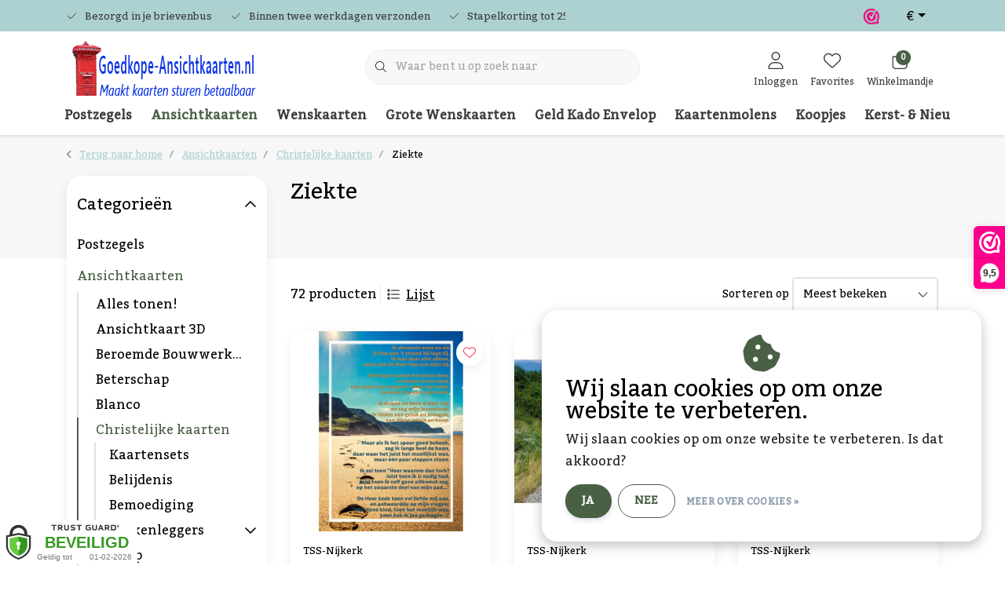

--- FILE ---
content_type: text/html;charset=utf-8
request_url: https://www.goedkope-ansichtkaarten.nl/ansichtkaarten/christelijke-kaarten/ziekte/
body_size: 46825
content:
<!DOCTYPE html>
<html lang="nl" data-theme='light'>
  <head>
        <meta charset="utf-8"/>
<!-- [START] 'blocks/head.rain' -->
<!--

  (c) 2008-2026 Lightspeed Netherlands B.V.
  http://www.lightspeedhq.com
  Generated: 25-01-2026 @ 06:53:01

-->
<link rel="canonical" href="https://www.goedkope-ansichtkaarten.nl/ansichtkaarten/christelijke-kaarten/ziekte/"/>
<link rel="next" href="https://www.goedkope-ansichtkaarten.nl/ansichtkaarten/christelijke-kaarten/ziekte/page2.html"/>
<link rel="alternate" href="https://www.goedkope-ansichtkaarten.nl/index.rss" type="application/rss+xml" title="Nieuwe producten"/>
<link href="https://cdn.webshopapp.com/assets/cookielaw.css?2025-02-20" rel="stylesheet" type="text/css"/>
<meta name="robots" content="noodp,noydir"/>
<meta name="google-site-verification" content="aSBConfPqg5d4hG9Hv5X7NLA-modWIl8OfmGktyhAO8"/>
<meta name="google-site-verification" content="WaXFWXU6OoDtkEamgKBBYUKPaeQKPy10vZmpJihAUto"/>
<meta property="og:url" content="https://www.goedkope-ansichtkaarten.nl/ansichtkaarten/christelijke-kaarten/ziekte/?source=facebook"/>
<meta property="og:site_name" content="Goedkope-Ansichtkaarten.nl"/>
<meta property="og:title" content="Ansichtkaarten met Bijbeltekst bij Ziekte"/>
<meta property="og:description" content="Even een kaartje door de brievenbus bij een zieke: Kleine moeite! Kies uit onze ruime collectie ansichtkaarten en wenskaarten, met of zonder Bijbeltekst"/>
<script>
(function(w,d,s,l,i){w[l]=w[l]||[];w[l].push({'gtm.start':
new Date().getTime(),event:'gtm.js'});var f=d.getElementsByTagName(s)[0],
j=d.createElement(s),dl=l!='dataLayer'?'&l='+l:'';j.async=true;j.src='https://www.googletagmanager.com/gtm.js?id='+i+dl;f.parentNode.insertBefore(j,f);
})(window,document,'script','dataLayer','GTM-TPPWC37');
</script>
<script>
<script>(function(w,d,s,l,i){w[l]=w[l]||[];w[l].push({'gtm.start':
new Date().getTime(),event:'gtm.js'});var f=d.getElementsByTagName(s)[0],
j=d.createElement(s),dl=l!='dataLayer'?'&l='+l:'';j.async=true;j.src=
'https://www.googletagmanager.com/gtm.js?id='+i+dl;f.parentNode.insertBefore(j,f);
})(window,document,'script','dataLayer','GTM-TPPWC37');</script>
</script>
<!--[if lt IE 9]>
<script src="https://cdn.webshopapp.com/assets/html5shiv.js?2025-02-20"></script>
<![endif]-->
<!-- [END] 'blocks/head.rain' -->
    	<title>Ansichtkaarten met Bijbeltekst bij Ziekte - Goedkope-Ansichtkaarten.nl</title>
  <meta name="description" content="Even een kaartje door de brievenbus bij een zieke: Kleine moeite! Kies uit onze ruime collectie ansichtkaarten en wenskaarten, met of zonder Bijbeltekst" />
  <meta name="keywords" content="Ziekte, ansichtkaarten, wenskaarten, kaarten online bestellen, postcrossing, snailmail, nijkerk, amsterdam, briefkaarten, brievenbuspost, leuke wenskaarten, mooie ansichtkaarten, hollandse kaarten" />
	<meta http-equiv="X-UA-Compatible" content="IE=Edge">
  <meta name="viewport" content="width=device-width, initial-scale=1, shrink-to-fit=no">
	<meta name="theme-color" content="#496044">
	<meta name="msapplication-config" content="https://cdn.webshopapp.com/shops/29999/themes/177518/assets/browserconfig.xml?20260113122844">
	<meta name="google-site-verification" content="o17bhiwIJb4aQg5Q7Nn_ZQshyoSONJmGM7opj27OqEE" />
	<meta name="MobileOptimized" content="320">
	<meta name="HandheldFriendly" content="true">
  <meta property="og:title" content="Ansichtkaarten met Bijbeltekst bij Ziekte">
  <meta property="og:type" content="website"> 
  <meta property="og:site_name" content="Goedkope-Ansichtkaarten.nl">
  <meta property="og:url" content="https://www.goedkope-ansichtkaarten.nl/">
    <meta property="og:image" content="https://cdn.webshopapp.com/shops/29999/themes/177518/v/1425746/assets/logo.png?20220803153254">
  
			<link rel="preload" as="style" href="//fonts.googleapis.com/css?family=Kadwa:300,400,600&amp;display=swap">
	<link rel="preconnect" href="https://fonts.googleapis.com">
	<link rel="preconnect" href="https://fonts.gstatic.com" crossorigin>
	<link rel="dns-prefetch" href="https://fonts.googleapis.com">
	<link rel="dns-prefetch" href="https://fonts.gstatic.com" crossorigin>

		<link href="//fonts.googleapis.com/css?family=Kadwa:300,400,600&amp;display=swap" rel="stylesheet" media="all">
	
	  	<link rel="preconnect" href="https://ajax.googleapis.com">	
	 	<link rel="preconnect" href="https://cdn.webshopapp.com/">
	<link rel="preconnect" href="//assets.webshopapp.com/">
	<link rel="preconnect" href="//www.gstatic.com" crossorigin="anonymous">
  <link rel="dns-prefetch" href="https://ajax.googleapis.com">
		<link rel="dns-prefetch" href="https://cdn.webshopapp.com/">
	<link rel="dns-prefetch" href="https://assets.webshopapp.com">	
	<link rel="dns-prefetch" href="//www.gstatic.com" crossorigin="anonymous">
	<link rel="preload" as="script" href="https://cdn.webshopapp.com/shops/29999/themes/177518/assets/js-jquery-min.js?20260113122844">
	<link rel="preload" as="script" href="//cdn.webshopapp.com/shops/328021/files/396250402/script-min.js">
		<link rel="preload" as="style" href="https://cdn.webshopapp.com/shops/29999/themes/177518/assets/css-bootstrap-min.css?20260113122844" />
  <link rel="preload" as="style" href="https://cdn.webshopapp.com/shops/29999/themes/177518/assets/css-skeleton.css?20260113122844" />
	<link rel="preload" as="style" href="https://cdn.webshopapp.com/shops/29999/themes/177518/assets/css-swiper.css?20260113122844" />
	<link rel="preload" as="style" href="https://cdn.webshopapp.com/shops/29999/themes/177518/assets/css-theme.css?20260113122844" />
	<link rel="preload" as="style" href="https://cdn.webshopapp.com/shops/29999/themes/177518/assets/style.css?20260113122844" />
	<link rel="preload" as="script" href="https://cdn.webshopapp.com/shops/29999/themes/177518/assets/js-custom.js?20260113122844">
	<link rel="shortcut icon" type="image/x-icon" href="https://cdn.webshopapp.com/shops/29999/themes/177518/v/1423631/assets/favicon.ico?20220802153538">
	<link rel="apple-touch-icon" href="https://cdn.webshopapp.com/shops/29999/themes/177518/v/1423631/assets/favicon.ico?20220802153538">
	


	  <link rel="stylesheet" href="https://cdn.webshopapp.com/shops/29999/themes/177518/assets/css-bootstrap-min.css?20260113122844" media="all" />
	  <script src="https://cdn.webshopapp.com/shops/29999/themes/177518/assets/fa-min.js?20260113122844"></script>
	<link rel="stylesheet" href="https://cdn.webshopapp.com/shops/29999/themes/177518/assets/css-skeleton.css?20260113122844?715" media="all" />	<link rel="stylesheet" href="https://cdn.webshopapp.com/shops/29999/themes/177518/assets/css-swiper.css?20260113122844" media="all" />
	<link rel="stylesheet" href="https://cdn.webshopapp.com/shops/29999/themes/177518/assets/css-theme.css?20260113122844" media="all" />
	<link rel="stylesheet" href="https://cdn.webshopapp.com/shops/29999/themes/177518/assets/custom.css?20260113122844" media="all" />
			<script src="https://cdn.webshopapp.com/shops/29999/themes/177518/assets/js-jquery-min.js?20260113122844"></script>
		<script defer src="https://cdn.webshopapp.com/assets/gui.js?2025-02-20"></script>
	<script type="application/ld+json">
[
	  {
    "@context": "https://schema.org/",
    "@type": "Organization",
    "url": "https://www.goedkope-ansichtkaarten.nl/",
    "name": "Goedkope-Ansichtkaarten.nl",
    "legalName": "Goedkope-Ansichtkaarten.nl",
    "description": "Even een kaartje door de brievenbus bij een zieke: Kleine moeite! Kies uit onze ruime collectie ansichtkaarten en wenskaarten, met of zonder Bijbeltekst",
    "logo": "https://cdn.webshopapp.com/shops/29999/themes/177518/v/1425746/assets/logo.png?20220803153254",
    "image": "https://cdn.webshopapp.com/shops/29999/themes/177518/v/1423701/assets/headline-1-image.jpg?20220802154454",
    "contactPoint": {
      "@type": "ContactPoint",
      "contactType": "Customer service",
      "telephone": "0854010032"
    },
    "address": {
      "@type": "PostalAddress",
      "streetAddress": "Energieweg 14 D",
      "addressLocality": "Bunschoten-Spakenburg",
      "postalCode": "3751 LT",
      "addressCountry": "Nederland"
    }
  }
  ,
  {
    "@context": "https://schema.org/",
    "@type": "BreadcrumbList",
    "itemListElement":
    [
      {
        "@type": "ListItem",
        "position": 1,
        "item": {
          "@id": "https://www.goedkope-ansichtkaarten.nl/",
          "name": "Home"
        }
      },
            {
        "@type": "ListItem",
        "position": 2,
        "item":	{
          "@id": "https://www.goedkope-ansichtkaarten.nl/ansichtkaarten/",
          "name": "Ansichtkaarten"
        }
      },            {
        "@type": "ListItem",
        "position": 3,
        "item":	{
          "@id": "https://www.goedkope-ansichtkaarten.nl/ansichtkaarten/christelijke-kaarten/",
          "name": "Christelijke kaarten"
        }
      },            {
        "@type": "ListItem",
        "position": 4,
        "item":	{
          "@id": "https://www.goedkope-ansichtkaarten.nl/ansichtkaarten/christelijke-kaarten/ziekte/",
          "name": "Ziekte"
        }
      }          ]
  }
      	]
</script>

  </head>
  <body class="body my-0 layout-custom">
    <div id="wrapper" class="wrapper">
              <header id="header" class="header header-usps up header-other header-navbar-below pb-lg-0 pb-2 transistion">
    <div class="header-usp py-2">
  <div class="container">
    <div class="row align-items-center">
      <div class="col-lg-7 col-12">
                        <div id="swiper-header-usp" class="usp-inner swiper-container swiper-header-usp" data-swiper="1" data-slidesperview="3" data-spacebetween="0" data-speed="1500" data-breakpoints="{&quot;0&quot;:{&quot;slidesPerView&quot;:1},&quot;481&quot;:{&quot;slidesPerView&quot;:2},&quot;992&quot;:{&quot;slidesPerView&quot;:&quot;auto&quot;}}">
          <div class="swiper-wrapper">
          <div class="swiper-slide"><div class="usp text-truncate mr-4"><i class="fal fa-check"></i>Bezorgd in je brievenbus</div></div><div class="swiper-slide"><div class="usp text-truncate mr-4"><i class="fal fa-check"></i>Binnen twee werkdagen verzonden</div></div><div class="swiper-slide"><div class="usp text-truncate mr-4"><i class="fal fa-check"></i>Stapelkorting tot 25%!</div></div>          </div>
        </div>
              </div>
            <div class="col-lg-5 col-12 d-lg-block d-none">
        <ul class="nav align-items-center justify-content-end ml-lg-auto">
                              <li class="top-nav-item text-right mx-3">
            <div class="img-hallmark webwinkelkeur">
            <a href="https://www.webwinkelkeur.nl/webshop/Goedkope-Ansichtkaarten-nl_4675" title="" class=""><span style="background-image:url(https://cdn.webshopapp.com/shops/29999/themes/177518/assets/img-hallmarks.png?20260113122844);"></span></a>            </div>
          </li>
                                        <li class="mobile-navigation top-nav-item text-right mx-3">
                        <a href="javascript:;" class="currency dropdown-toggle text-body dropdown-toggle" data-target="#sidenav-langval" data-toggle="sidenav" >€</a>
                      </li>
                  </ul>
      </div>
          </div>
  </div>
</div>

    <div class="container text-truncate">
    <div class="row align-items-center">
            <div class="logo col-lg-4 order-lg-1 col-7 order-1 py-2">
                	<a href="https://www.goedkope-ansichtkaarten.nl/" title="Goedkope-Ansichtkaarten.nl">
	<img src="https://cdn.webshopapp.com/shops/29999/themes/177518/v/1425746/assets/logo.png?20220803153254" alt="Goedkope-Ansichtkaarten.nl" width="245" height="97">
</a>

              </div>
                        <div class="col-lg-4 position-static my-lg-2 order-lg-2 order-4 d-flex align-items-center">
        <div class="mobile-navigation"><a href="javascript:;" title="Menu" data-target="#sidenav-menu" class="d-lg-none d-inline-block mr-3"><i class="fal fa-bars text-secondary"></i></a></div>
                <div id="search" class="w-100">
   <form action="https://www.goedkope-ansichtkaarten.nl/search/" method="get" id="formSearch" class="d-flex align-items-center">
     <a href="javascript:;" title="close" onclick="closeEverything();return false;" class="menu-close icon icon-shape"><i class="far fa-close"></i></a>
     <div class="form-group flex-fill mb-0 border">
	<div class="input-group border-0 overflow-hidden">
    <div class="input-group-text border-0 rounded-0"><i class="fal fa-search text-dark"></i></div>    <input class="form-control form-control-alternative form-icon border-0" value="" placeholder="Waar bent u op zoek naar" type="search" name="q" autocomplete="off">
  </div>
</div>

   </form>
  <div class="autocomplete">
         <div class="results shadow">
            <div class="container">
               <div class="row py-3">
                 <div class="col-lg-4 col-12 order-lg-1 order-1">
                     <div class="search-box">
                        <div class="title-box h4 mb-3">Ik ben op zoek naar</div>
                        <ul class="list-unstyled ism-results-list"></ul>
                     </div>
                  </div>
                  <div class="col-lg-8 col-12  order-lg-2 order-2">
                    <div class="title-box h4 mb-3">Zoekresultaten voor <b class="query">...</b></div>
                    <div class="products products-box products-livesearch clear"></div>
                    <div class="notfound">Geen producten gevonden...</div>
                    <a class="btn btn-secondary item-add-btn more clear" href="javascript:;" onclick="$('#formSearch').submit();" rel="nofollow">Bekijk alle resultaten</a>
                  </div>
               </div>
            </div>
         </div>
      </div>
</div>

              </div>
                  <div class="col-lg-4 justify-content-end col-5 position-static order-lg-4 order-3">
                <div id="header-items" class="navbar navbar-expand-lg p-0 position-static justify-content-end">
   <ul class="mobile-navigation justify-content-end order-lg-2 order-1 navbar-nav ml-lg-auto m-0">
      <li class="nav-item nav-account text-center mr-0">
                 					         <a href="https://www.goedkope-ansichtkaarten.nl/account/" title="Inloggen" data-target="#sidenav-account" class="nav-link nav-link-icon"><i class="fal fa-lg fa-user"></i><small class="menu-text">Inloggen</small></a>
               </li>
            <li class="nav-item nav-favorites text-center mr-0">
         <a href="https://www.goedkope-ansichtkaarten.nl/account/wishlist/" title="Favorites" class="nav-link nav-link-icon"><i class="fal fa-lg fa-heart"></i><small class="menu-text">Favorites</small></a>
      </li>
                        <li class="nav-item nav-cart mr-0 text-center">
         <a href="https://www.goedkope-ansichtkaarten.nl/cart/" title="Winkelmandje" data-target="#sidenav-cart" class="nav-link nav-link-icon">
         <span class="badge badge-pill badge-secondary badge-header">0</span><i class="fal fa-lg fa-shopping-bag"></i><small class="menu-text">Winkelmandje</small>
         </a>
      </li>
   </ul>
</div>

      </div>
    </div>
  </div>
        <div class="navigation position-static col-12 order-4">
<div class="container position-relative">
  
	
<nav class="navbar navbar-3 navbar-expand-lg p-0 position-static text-truncate row">
  <div class="collapse navbar-collapse">
        				  <ul class="navbar-nav mr-0">
        <li class="nav-item mr-0 nav-subs">
      <a class="nav-link text-truncate" href="https://www.goedkope-ansichtkaarten.nl/postzegels/">Postzegels</a>
              <li class="nav-item mr-0">
      <a class="nav-link text-truncate active" href="https://www.goedkope-ansichtkaarten.nl/ansichtkaarten/">Ansichtkaarten</a>
            			<div class="subnav ism-dropdown shadow">
  <div class="container position-relative">
    <div class="row">
            <div class="col-lg-9">
        <div class="row">  
                                                              <ul class="subnav-col col-6 col-lg-4 col-xl-3 list-unstyled m-0">
                    <li class="subitem text-truncate">
            <a href="https://www.goedkope-ansichtkaarten.nl/ansichtkaarten/alles-tonen/" title="Alles tonen!"><strong>Alles tonen!</strong></a>
            <ul class="subnav-col list-unstyled m-0 mb-3">
                          </ul>
          </li>
                    <li class="subitem text-truncate">
            <a href="https://www.goedkope-ansichtkaarten.nl/ansichtkaarten/ansichtkaart-3d/" title="Ansichtkaart 3D"><strong>Ansichtkaart 3D</strong></a>
            <ul class="subnav-col list-unstyled m-0 mb-3">
                          </ul>
          </li>
                    <li class="subitem text-truncate">
            <a href="https://www.goedkope-ansichtkaarten.nl/ansichtkaarten/beroemde-bouwwerken/" title="Beroemde Bouwwerken"><strong>Beroemde Bouwwerken</strong></a>
            <ul class="subnav-col list-unstyled m-0 mb-3">
                          </ul>
          </li>
                  </ul>
                <ul class="subnav-col col-6 col-lg-4 col-xl-3 list-unstyled m-0">
                    <li class="subitem text-truncate">
            <a href="https://www.goedkope-ansichtkaarten.nl/ansichtkaarten/beterschap/" title="Beterschap"><strong>Beterschap</strong></a>
            <ul class="subnav-col list-unstyled m-0 mb-3">
                          </ul>
          </li>
                    <li class="subitem text-truncate">
            <a href="https://www.goedkope-ansichtkaarten.nl/ansichtkaarten/blanco/" title="Blanco"><strong>Blanco</strong></a>
            <ul class="subnav-col list-unstyled m-0 mb-3">
                          </ul>
          </li>
                    <li class="subitem active text-truncate">
            <a href="https://www.goedkope-ansichtkaarten.nl/ansichtkaarten/christelijke-kaarten/" title="Christelijke kaarten"><strong>Christelijke kaarten</strong></a>
            <ul class="subnav-col list-unstyled m-0 mb-3">
                            <li class="subitem text-truncate"><a href="https://www.goedkope-ansichtkaarten.nl/ansichtkaarten/christelijke-kaarten/kaartensets/" title="Kaartensets">Kaartensets</a></li>
                            <li class="subitem text-truncate"><a href="https://www.goedkope-ansichtkaarten.nl/ansichtkaarten/christelijke-kaarten/belijdenis/" title="Belijdenis">Belijdenis</a></li>
                            <li class="subitem text-truncate"><a href="https://www.goedkope-ansichtkaarten.nl/ansichtkaarten/christelijke-kaarten/bemoediging/" title="Bemoediging">Bemoediging</a></li>
                            <li class="subitem text-truncate"><a href="https://www.goedkope-ansichtkaarten.nl/ansichtkaarten/christelijke-kaarten/boekenleggers/" title="Boekenleggers">Boekenleggers</a></li>
                            <li class="subitem text-truncate"><a href="https://www.goedkope-ansichtkaarten.nl/ansichtkaarten/christelijke-kaarten/doop/" title="Doop">Doop</a></li>
                            <li class="subitem text-truncate"><a href="https://www.goedkope-ansichtkaarten.nl/ansichtkaarten/christelijke-kaarten/felicitatie/" title="Felicitatie">Felicitatie</a></li>
                            <li class="subitem text-truncate"><a href="https://www.goedkope-ansichtkaarten.nl/ansichtkaarten/christelijke-kaarten/kerst-nieuwjaarskaarten/" title="Kerst &amp; Nieuwjaarskaarten">Kerst &amp; Nieuwjaarskaarten</a></li>
                            <li class="subitem text-truncate"><a href="https://www.goedkope-ansichtkaarten.nl/ansichtkaarten/christelijke-kaarten/pasen/" title="Pasen">Pasen</a></li>
                            <li class="subitem text-truncate"><a href="https://www.goedkope-ansichtkaarten.nl/ansichtkaarten/christelijke-kaarten/pinksteren/" title="Pinksteren">Pinksteren</a></li>
                            <li class="subitem text-truncate"><a href="https://www.goedkope-ansichtkaarten.nl/ansichtkaarten/christelijke-kaarten/rouwkaarten/" title="Rouwkaarten">Rouwkaarten</a></li>
                            <li class="subitem active text-truncate"><a href="https://www.goedkope-ansichtkaarten.nl/ansichtkaarten/christelijke-kaarten/ziekte/" title="Ziekte">Ziekte</a></li>
                          </ul>
          </li>
                  </ul>
                <ul class="subnav-col col-6 col-lg-4 col-xl-3 list-unstyled m-0">
                    <li class="subitem text-truncate">
            <a href="https://www.goedkope-ansichtkaarten.nl/ansichtkaarten/click-stick/" title="Click &amp; Stick"><strong>Click &amp; Stick</strong></a>
            <ul class="subnav-col list-unstyled m-0 mb-3">
                          </ul>
          </li>
                    <li class="subitem text-truncate">
            <a href="https://www.goedkope-ansichtkaarten.nl/ansichtkaarten/contrast-kaarten/" title="Contrast-kaarten"><strong>Contrast-kaarten</strong></a>
            <ul class="subnav-col list-unstyled m-0 mb-3">
                          </ul>
          </li>
                    <li class="subitem text-truncate">
            <a href="https://www.goedkope-ansichtkaarten.nl/ansichtkaarten/dieren/" title="Dieren"><strong>Dieren</strong></a>
            <ul class="subnav-col list-unstyled m-0 mb-3">
                            <li class="subitem text-truncate"><a href="https://www.goedkope-ansichtkaarten.nl/ansichtkaarten/dieren/aap/" title="Aap">Aap</a></li>
                            <li class="subitem text-truncate"><a href="https://www.goedkope-ansichtkaarten.nl/ansichtkaarten/dieren/boerderij/" title="Boerderij">Boerderij</a></li>
                            <li class="subitem text-truncate"><a href="https://www.goedkope-ansichtkaarten.nl/ansichtkaarten/dieren/dierentuin/" title="Dierentuin">Dierentuin</a></li>
                            <li class="subitem text-truncate"><a href="https://www.goedkope-ansichtkaarten.nl/ansichtkaarten/dieren/poes/" title="Poes">Poes</a></li>
                            <li class="subitem text-truncate"><a href="https://www.goedkope-ansichtkaarten.nl/ansichtkaarten/dieren/hond/" title="Hond">Hond</a></li>
                            <li class="subitem text-truncate"><a href="https://www.goedkope-ansichtkaarten.nl/ansichtkaarten/dieren/koe/" title="Koe">Koe</a></li>
                            <li class="subitem text-truncate"><a href="https://www.goedkope-ansichtkaarten.nl/ansichtkaarten/dieren/paard/" title="Paard">Paard</a></li>
                            <li class="subitem text-truncate"><a href="https://www.goedkope-ansichtkaarten.nl/ansichtkaarten/dieren/vogel/" title="Vogel">Vogel</a></li>
                            <li class="subitem text-truncate"><a href="https://www.goedkope-ansichtkaarten.nl/ansichtkaarten/dieren/wilde-dieren/" title="Wilde dieren">Wilde dieren</a></li>
                          </ul>
          </li>
                  </ul>
                <ul class="subnav-col col-6 col-lg-4 col-xl-3 list-unstyled m-0">
                    <li class="subitem text-truncate">
            <a href="https://www.goedkope-ansichtkaarten.nl/ansichtkaarten/felicitatie/" title="Felicitatie"><strong>Felicitatie</strong></a>
            <ul class="subnav-col list-unstyled m-0 mb-3">
                            <li class="subitem text-truncate"><a href="https://www.goedkope-ansichtkaarten.nl/ansichtkaarten/felicitatie/verjaardag/" title="Verjaardag">Verjaardag</a></li>
                          </ul>
          </li>
                    <li class="subitem text-truncate">
            <a href="https://www.goedkope-ansichtkaarten.nl/ansichtkaarten/geboorte-baby/" title="Geboorte Baby"><strong>Geboorte Baby</strong></a>
            <ul class="subnav-col list-unstyled m-0 mb-3">
                          </ul>
          </li>
                    <li class="subitem text-truncate">
            <a href="https://www.goedkope-ansichtkaarten.nl/ansichtkaarten/holland/" title="Holland"><strong>Holland</strong></a>
            <ul class="subnav-col list-unstyled m-0 mb-3">
                          </ul>
          </li>
                  </ul>
                      </div>
      </div>
                  <div class="subnav-col col-lg-3 col-6 justify-self-end list-unstyled ml-auto">
        <div class="title-box d-flex align-items-center justify-content-between mb-2">Topmerken<a href="https://www.goedkope-ansichtkaarten.nl/brands/" title="Topmerken" class="btn-link small">Alle merken</a></div>
        <div class="content-box row no-gutters mb-3">
                    	                                                <div class="col-lg-4 col-12">
              <a href="https://www.goedkope-ansichtkaarten.nl/brands/baaij-light-cards/" title="Baaij Light Cards" class="d-block m-1 brand-border">
                                			      <img src="https://cdn.webshopapp.com/shops/29999/files/326954432/103x47x1/baaij-light-cards.jpg" data-src="https://cdn.webshopapp.com/shops/29999/files/326954432/103x47x1/baaij-light-cards.jpg" loading="lazy" class="img-fluid border lazy" alt="Image" width="103" height="47" >
  
                              </a>
            </div>
                    	                                                <div class="col-lg-4 col-12">
              <a href="https://www.goedkope-ansichtkaarten.nl/brands/good-seed-cards/" title="Good Seed Cards" class="d-block m-1 brand-border">
                                			      <img src="https://cdn.webshopapp.com/shops/29999/files/183727214/103x47x1/good-seed-cards.jpg" data-src="https://cdn.webshopapp.com/shops/29999/files/183727214/103x47x1/good-seed-cards.jpg" loading="lazy" class="img-fluid border lazy" alt="Image" width="103" height="47" >
  
                              </a>
            </div>
                    	                                                <div class="col-lg-4 col-12">
              <a href="https://www.goedkope-ansichtkaarten.nl/brands/hartung/" title="Hartung" class="d-block m-1 brand-border">
                                			      <img src="https://cdn.webshopapp.com/shops/29999/files/48893946/103x47x1/hartung.jpg" data-src="https://cdn.webshopapp.com/shops/29999/files/48893946/103x47x1/hartung.jpg" loading="lazy" class="img-fluid border lazy" alt="Image" width="103" height="47" >
  
                              </a>
            </div>
                    	                                                <div class="col-lg-4 col-12">
              <a href="https://www.goedkope-ansichtkaarten.nl/brands/marant-cards/" title="Marant Cards" class="d-block m-1 brand-border">
                                			      <img src="https://cdn.webshopapp.com/shops/29999/files/205467524/103x47x1/marant-cards.jpg" data-src="https://cdn.webshopapp.com/shops/29999/files/205467524/103x47x1/marant-cards.jpg" loading="lazy" class="img-fluid border lazy" alt="Image" width="103" height="47" >
  
                              </a>
            </div>
                    	                                                <div class="col-lg-4 col-12">
              <a href="https://www.goedkope-ansichtkaarten.nl/brands/mgp-cards/" title="MGP Cards" class="d-block m-1 brand-border">
                                			      <img src="https://cdn.webshopapp.com/shops/29999/files/169285619/103x47x1/mgp-cards.jpg" data-src="https://cdn.webshopapp.com/shops/29999/files/169285619/103x47x1/mgp-cards.jpg" loading="lazy" class="img-fluid border lazy" alt="Image" width="103" height="47" >
  
                              </a>
            </div>
                    	                                                <div class="col-lg-4 col-12">
              <a href="https://www.goedkope-ansichtkaarten.nl/brands/primeurcards/" title="Primeurcards" class="d-block m-1 brand-border">
                                			      <img src="https://cdn.webshopapp.com/shops/29999/files/364866990/103x47x1/primeurcards.jpg" data-src="https://cdn.webshopapp.com/shops/29999/files/364866990/103x47x1/primeurcards.jpg" loading="lazy" class="img-fluid border lazy" alt="Image" width="103" height="47" >
  
                              </a>
            </div>
                    	                                                <div class="col-lg-4 col-12">
              <a href="https://www.goedkope-ansichtkaarten.nl/brands/studio-koekepeer/" title="Studio Koekepeer" class="d-block m-1 brand-border">
                                <span class="text-body border text-center d-block py-3 text-truncate">Studio Koekepeer</span>
                              </a>
            </div>
                    	                                                <div class="col-lg-4 col-12">
              <a href="https://www.goedkope-ansichtkaarten.nl/brands/the-original-poster-company/" title="The Original Poster Company" class="d-block m-1 brand-border">
                                			      <img src="https://cdn.webshopapp.com/shops/29999/files/325272499/103x47x1/the-original-poster-company.jpg" data-src="https://cdn.webshopapp.com/shops/29999/files/325272499/103x47x1/the-original-poster-company.jpg" loading="lazy" class="img-fluid border lazy" alt="Image" width="103" height="47" >
  
                              </a>
            </div>
                    	                                                <div class="col-lg-4 col-12">
              <a href="https://www.goedkope-ansichtkaarten.nl/brands/tss-nijkerk/" title="TSS-Nijkerk" class="d-block m-1 brand-border">
                                			      <img src="https://cdn.webshopapp.com/shops/29999/files/393196227/103x47x1/tss-nijkerk.jpg" data-src="https://cdn.webshopapp.com/shops/29999/files/393196227/103x47x1/tss-nijkerk.jpg" loading="lazy" class="img-fluid border lazy" alt="Image" width="103" height="47" >
  
                              </a>
            </div>
                  </div>
              </div>
          </div>
    <div class="button-box col-12 my-3 text-center">					
		  <a href="https://www.goedkope-ansichtkaarten.nl/ansichtkaarten/" class="btn btn-secondary btn-icon  rounded-pill" title="Bekijk alle categorieën" >Bekijk alle categorieën</a>
</div>
  </div>
</div>

    </li>
            <li class="nav-item mr-0">
      <a class="nav-link text-truncate" href="https://www.goedkope-ansichtkaarten.nl/wenskaarten/">Wenskaarten </a>
            			<div class="subnav ism-dropdown shadow">
  <div class="container position-relative">
    <div class="row">
            <div class="col-lg-9">
        <div class="row">  
                                                              <ul class="subnav-col col-6 col-lg-4 col-xl-3 list-unstyled m-0">
                    <li class="subitem text-truncate">
            <a href="https://www.goedkope-ansichtkaarten.nl/wenskaarten/voordeelset/" title="Voordeelset"><strong>Voordeelset</strong></a>
            <ul class="subnav-col list-unstyled m-0 mb-3">
                          </ul>
          </li>
                    <li class="subitem text-truncate">
            <a href="https://www.goedkope-ansichtkaarten.nl/wenskaarten/alles-tonen/" title="Alles tonen!"><strong>Alles tonen!</strong></a>
            <ul class="subnav-col list-unstyled m-0 mb-3">
                          </ul>
          </li>
                    <li class="subitem text-truncate">
            <a href="https://www.goedkope-ansichtkaarten.nl/wenskaarten/afscheid/" title="Afscheid"><strong>Afscheid</strong></a>
            <ul class="subnav-col list-unstyled m-0 mb-3">
                          </ul>
          </li>
                  </ul>
                <ul class="subnav-col col-6 col-lg-4 col-xl-3 list-unstyled m-0">
                    <li class="subitem text-truncate">
            <a href="https://www.goedkope-ansichtkaarten.nl/wenskaarten/bedankt/" title="Bedankt"><strong>Bedankt</strong></a>
            <ul class="subnav-col list-unstyled m-0 mb-3">
                          </ul>
          </li>
                    <li class="subitem text-truncate">
            <a href="https://www.goedkope-ansichtkaarten.nl/wenskaarten/beterschap-wenskaarten/" title="Beterschap Wenskaarten"><strong>Beterschap Wenskaarten</strong></a>
            <ul class="subnav-col list-unstyled m-0 mb-3">
                            <li class="subitem text-truncate"><a href="https://www.goedkope-ansichtkaarten.nl/wenskaarten/beterschap-wenskaarten/kinderen/" title="Kinderen">Kinderen</a></li>
                          </ul>
          </li>
                    <li class="subitem text-truncate">
            <a href="https://www.goedkope-ansichtkaarten.nl/wenskaarten/blanco/" title="Blanco"><strong>Blanco</strong></a>
            <ul class="subnav-col list-unstyled m-0 mb-3">
                            <li class="subitem text-truncate"><a href="https://www.goedkope-ansichtkaarten.nl/wenskaarten/blanco/bloemen/" title="- Bloemen">- Bloemen</a></li>
                            <li class="subitem text-truncate"><a href="https://www.goedkope-ansichtkaarten.nl/wenskaarten/blanco/dieren/" title="- Dieren">- Dieren</a></li>
                            <li class="subitem text-truncate"><a href="https://www.goedkope-ansichtkaarten.nl/wenskaarten/blanco/divers/" title="Divers">Divers</a></li>
                          </ul>
          </li>
                  </ul>
                <ul class="subnav-col col-6 col-lg-4 col-xl-3 list-unstyled m-0">
                    <li class="subitem text-truncate">
            <a href="https://www.goedkope-ansichtkaarten.nl/wenskaarten/bloemen-divers/" title="Bloemen divers"><strong>Bloemen divers</strong></a>
            <ul class="subnav-col list-unstyled m-0 mb-3">
                          </ul>
          </li>
                    <li class="subitem text-truncate">
            <a href="https://www.goedkope-ansichtkaarten.nl/wenskaarten/christelijke-wenskaarten/" title="Christelijke wenskaarten"><strong>Christelijke wenskaarten</strong></a>
            <ul class="subnav-col list-unstyled m-0 mb-3">
                            <li class="subitem text-truncate"><a href="https://www.goedkope-ansichtkaarten.nl/wenskaarten/christelijke-wenskaarten/bemoediging/" title="Bemoediging">Bemoediging</a></li>
                            <li class="subitem text-truncate"><a href="https://www.goedkope-ansichtkaarten.nl/wenskaarten/christelijke-wenskaarten/belijdenis/" title="Belijdenis">Belijdenis</a></li>
                            <li class="subitem text-truncate"><a href="https://www.goedkope-ansichtkaarten.nl/wenskaarten/christelijke-wenskaarten/blanco-met-inlegvel/" title="Blanco - Met inlegvel">Blanco - Met inlegvel</a></li>
                            <li class="subitem text-truncate"><a href="https://www.goedkope-ansichtkaarten.nl/wenskaarten/christelijke-wenskaarten/communie/" title="Communie">Communie</a></li>
                            <li class="subitem text-truncate"><a href="https://www.goedkope-ansichtkaarten.nl/wenskaarten/christelijke-wenskaarten/doop/" title="Doop">Doop</a></li>
                            <li class="subitem text-truncate"><a href="https://www.goedkope-ansichtkaarten.nl/wenskaarten/christelijke-wenskaarten/pasen/" title="Pasen">Pasen</a></li>
                          </ul>
          </li>
                    <li class="subitem text-truncate">
            <a href="https://www.goedkope-ansichtkaarten.nl/wenskaarten/condoleance/" title="Condoleance"><strong>Condoleance</strong></a>
            <ul class="subnav-col list-unstyled m-0 mb-3">
                            <li class="subitem text-truncate"><a href="https://www.goedkope-ansichtkaarten.nl/wenskaarten/condoleance/per-10-stuks-voordeelset/" title="Per 10 stuks (Voordeelset)">Per 10 stuks (Voordeelset)</a></li>
                            <li class="subitem text-truncate"><a href="https://www.goedkope-ansichtkaarten.nl/wenskaarten/condoleance/rouwkaarten-met-bijbeltekst/" title="Rouwkaarten met Bijbeltekst">Rouwkaarten met Bijbeltekst</a></li>
                            <li class="subitem text-truncate"><a href="https://www.goedkope-ansichtkaarten.nl/wenskaarten/condoleance/rouwkaarten-deelneming/" title="Rouwkaarten Deelneming">Rouwkaarten Deelneming</a></li>
                            <li class="subitem text-truncate"><a href="https://www.goedkope-ansichtkaarten.nl/wenskaarten/condoleance/rouwkaarten-kind/" title="Rouwkaarten Kind">Rouwkaarten Kind</a></li>
                            <li class="subitem text-truncate"><a href="https://www.goedkope-ansichtkaarten.nl/wenskaarten/condoleance/setjes-kleine-kaarten/" title="Setjes kleine kaarten">Setjes kleine kaarten</a></li>
                            <li class="subitem text-truncate"><a href="https://www.goedkope-ansichtkaarten.nl/wenskaarten/condoleance/rouwkaarten-gedicht-spreuk/" title="Rouwkaarten Gedicht/spreuk">Rouwkaarten Gedicht/spreuk</a></li>
                          </ul>
          </li>
                  </ul>
                <ul class="subnav-col col-6 col-lg-4 col-xl-3 list-unstyled m-0">
                    <li class="subitem text-truncate">
            <a href="https://www.goedkope-ansichtkaarten.nl/wenskaarten/dieren/" title="Dieren"><strong>Dieren</strong></a>
            <ul class="subnav-col list-unstyled m-0 mb-3">
                          </ul>
          </li>
                    <li class="subitem text-truncate">
            <a href="https://www.goedkope-ansichtkaarten.nl/wenskaarten/diploma/" title="Diploma"><strong>Diploma</strong></a>
            <ul class="subnav-col list-unstyled m-0 mb-3">
                            <li class="subitem text-truncate"><a href="https://www.goedkope-ansichtkaarten.nl/wenskaarten/diploma/zwemdiploma/" title="Zwemdiploma">Zwemdiploma</a></li>
                          </ul>
          </li>
                    <li class="subitem text-truncate">
            <a href="https://www.goedkope-ansichtkaarten.nl/wenskaarten/geboorte/" title="Geboorte"><strong>Geboorte</strong></a>
            <ul class="subnav-col list-unstyled m-0 mb-3">
                            <li class="subitem text-truncate"><a href="https://www.goedkope-ansichtkaarten.nl/wenskaarten/geboorte/zoon/" title="Zoon">Zoon</a></li>
                            <li class="subitem text-truncate"><a href="https://www.goedkope-ansichtkaarten.nl/wenskaarten/geboorte/dochter/" title="Dochter">Dochter</a></li>
                            <li class="subitem text-truncate"><a href="https://www.goedkope-ansichtkaarten.nl/wenskaarten/geboorte/tweeling/" title="Tweeling">Tweeling</a></li>
                            <li class="subitem text-truncate"><a href="https://www.goedkope-ansichtkaarten.nl/wenskaarten/geboorte/kleinkind/" title="Kleinkind">Kleinkind</a></li>
                            <li class="subitem text-truncate"><a href="https://www.goedkope-ansichtkaarten.nl/wenskaarten/geboorte/unisex/" title="Unisex">Unisex</a></li>
                          </ul>
          </li>
                  </ul>
                      </div>
      </div>
                  <div class="subnav-col col-lg-3 col-6 justify-self-end list-unstyled ml-auto">
        <div class="title-box d-flex align-items-center justify-content-between mb-2">Topmerken<a href="https://www.goedkope-ansichtkaarten.nl/brands/" title="Topmerken" class="btn-link small">Alle merken</a></div>
        <div class="content-box row no-gutters mb-3">
                    	                                                <div class="col-lg-4 col-12">
              <a href="https://www.goedkope-ansichtkaarten.nl/brands/baaij-light-cards/" title="Baaij Light Cards" class="d-block m-1 brand-border">
                                			      <img src="https://cdn.webshopapp.com/shops/29999/files/326954432/103x47x1/baaij-light-cards.jpg" data-src="https://cdn.webshopapp.com/shops/29999/files/326954432/103x47x1/baaij-light-cards.jpg" loading="lazy" class="img-fluid border lazy" alt="Image" width="103" height="47" >
  
                              </a>
            </div>
                    	                                                <div class="col-lg-4 col-12">
              <a href="https://www.goedkope-ansichtkaarten.nl/brands/good-seed-cards/" title="Good Seed Cards" class="d-block m-1 brand-border">
                                			      <img src="https://cdn.webshopapp.com/shops/29999/files/183727214/103x47x1/good-seed-cards.jpg" data-src="https://cdn.webshopapp.com/shops/29999/files/183727214/103x47x1/good-seed-cards.jpg" loading="lazy" class="img-fluid border lazy" alt="Image" width="103" height="47" >
  
                              </a>
            </div>
                    	                                                <div class="col-lg-4 col-12">
              <a href="https://www.goedkope-ansichtkaarten.nl/brands/hartung/" title="Hartung" class="d-block m-1 brand-border">
                                			      <img src="https://cdn.webshopapp.com/shops/29999/files/48893946/103x47x1/hartung.jpg" data-src="https://cdn.webshopapp.com/shops/29999/files/48893946/103x47x1/hartung.jpg" loading="lazy" class="img-fluid border lazy" alt="Image" width="103" height="47" >
  
                              </a>
            </div>
                    	                                                <div class="col-lg-4 col-12">
              <a href="https://www.goedkope-ansichtkaarten.nl/brands/marant-cards/" title="Marant Cards" class="d-block m-1 brand-border">
                                			      <img src="https://cdn.webshopapp.com/shops/29999/files/205467524/103x47x1/marant-cards.jpg" data-src="https://cdn.webshopapp.com/shops/29999/files/205467524/103x47x1/marant-cards.jpg" loading="lazy" class="img-fluid border lazy" alt="Image" width="103" height="47" >
  
                              </a>
            </div>
                    	                                                <div class="col-lg-4 col-12">
              <a href="https://www.goedkope-ansichtkaarten.nl/brands/mgp-cards/" title="MGP Cards" class="d-block m-1 brand-border">
                                			      <img src="https://cdn.webshopapp.com/shops/29999/files/169285619/103x47x1/mgp-cards.jpg" data-src="https://cdn.webshopapp.com/shops/29999/files/169285619/103x47x1/mgp-cards.jpg" loading="lazy" class="img-fluid border lazy" alt="Image" width="103" height="47" >
  
                              </a>
            </div>
                    	                                                <div class="col-lg-4 col-12">
              <a href="https://www.goedkope-ansichtkaarten.nl/brands/primeurcards/" title="Primeurcards" class="d-block m-1 brand-border">
                                			      <img src="https://cdn.webshopapp.com/shops/29999/files/364866990/103x47x1/primeurcards.jpg" data-src="https://cdn.webshopapp.com/shops/29999/files/364866990/103x47x1/primeurcards.jpg" loading="lazy" class="img-fluid border lazy" alt="Image" width="103" height="47" >
  
                              </a>
            </div>
                    	                                                <div class="col-lg-4 col-12">
              <a href="https://www.goedkope-ansichtkaarten.nl/brands/studio-koekepeer/" title="Studio Koekepeer" class="d-block m-1 brand-border">
                                <span class="text-body border text-center d-block py-3 text-truncate">Studio Koekepeer</span>
                              </a>
            </div>
                    	                                                <div class="col-lg-4 col-12">
              <a href="https://www.goedkope-ansichtkaarten.nl/brands/the-original-poster-company/" title="The Original Poster Company" class="d-block m-1 brand-border">
                                			      <img src="https://cdn.webshopapp.com/shops/29999/files/325272499/103x47x1/the-original-poster-company.jpg" data-src="https://cdn.webshopapp.com/shops/29999/files/325272499/103x47x1/the-original-poster-company.jpg" loading="lazy" class="img-fluid border lazy" alt="Image" width="103" height="47" >
  
                              </a>
            </div>
                    	                                                <div class="col-lg-4 col-12">
              <a href="https://www.goedkope-ansichtkaarten.nl/brands/tss-nijkerk/" title="TSS-Nijkerk" class="d-block m-1 brand-border">
                                			      <img src="https://cdn.webshopapp.com/shops/29999/files/393196227/103x47x1/tss-nijkerk.jpg" data-src="https://cdn.webshopapp.com/shops/29999/files/393196227/103x47x1/tss-nijkerk.jpg" loading="lazy" class="img-fluid border lazy" alt="Image" width="103" height="47" >
  
                              </a>
            </div>
                  </div>
              </div>
          </div>
    <div class="button-box col-12 my-3 text-center">					
		  <a href="https://www.goedkope-ansichtkaarten.nl/wenskaarten/" class="btn btn-secondary btn-icon  rounded-pill" title="Bekijk alle categorieën" >Bekijk alle categorieën</a>
</div>
  </div>
</div>

    </li>
            <li class="nav-item mr-0">
      <a class="nav-link text-truncate" href="https://www.goedkope-ansichtkaarten.nl/grote-wenskaarten/">Grote Wenskaarten </a>
            			<div class="subnav ism-dropdown shadow">
  <div class="container position-relative">
    <div class="row">
            <div class="col-lg-9">
        <div class="row">  
                                                              <ul class="subnav-col col-6 col-lg-4 col-xl-3 list-unstyled m-0">
                    <li class="subitem text-truncate">
            <a href="https://www.goedkope-ansichtkaarten.nl/grote-wenskaarten/afscheid/" title="Afscheid"><strong>Afscheid</strong></a>
            <ul class="subnav-col list-unstyled m-0 mb-3">
                          </ul>
          </li>
                  </ul>
                <ul class="subnav-col col-6 col-lg-4 col-xl-3 list-unstyled m-0">
                    <li class="subitem text-truncate">
            <a href="https://www.goedkope-ansichtkaarten.nl/grote-wenskaarten/beterschap/" title="Beterschap"><strong>Beterschap</strong></a>
            <ul class="subnav-col list-unstyled m-0 mb-3">
                          </ul>
          </li>
                  </ul>
                <ul class="subnav-col col-6 col-lg-4 col-xl-3 list-unstyled m-0">
                    <li class="subitem text-truncate">
            <a href="https://www.goedkope-ansichtkaarten.nl/grote-wenskaarten/geboorte/" title="Geboorte"><strong>Geboorte</strong></a>
            <ul class="subnav-col list-unstyled m-0 mb-3">
                          </ul>
          </li>
                  </ul>
                <ul class="subnav-col col-6 col-lg-4 col-xl-3 list-unstyled m-0">
                    <li class="subitem text-truncate">
            <a href="https://www.goedkope-ansichtkaarten.nl/grote-wenskaarten/verjaardag/" title="Verjaardag"><strong>Verjaardag</strong></a>
            <ul class="subnav-col list-unstyled m-0 mb-3">
                          </ul>
          </li>
                  </ul>
                      </div>
      </div>
                  <div class="subnav-col col-lg-3 col-6 justify-self-end list-unstyled ml-auto">
        <div class="title-box d-flex align-items-center justify-content-between mb-2">Topmerken<a href="https://www.goedkope-ansichtkaarten.nl/brands/" title="Topmerken" class="btn-link small">Alle merken</a></div>
        <div class="content-box row no-gutters mb-3">
                    	                                                <div class="col-lg-4 col-12">
              <a href="https://www.goedkope-ansichtkaarten.nl/brands/baaij-light-cards/" title="Baaij Light Cards" class="d-block m-1 brand-border">
                                			      <img src="https://cdn.webshopapp.com/shops/29999/files/326954432/103x47x1/baaij-light-cards.jpg" data-src="https://cdn.webshopapp.com/shops/29999/files/326954432/103x47x1/baaij-light-cards.jpg" loading="lazy" class="img-fluid border lazy" alt="Image" width="103" height="47" >
  
                              </a>
            </div>
                    	                                                <div class="col-lg-4 col-12">
              <a href="https://www.goedkope-ansichtkaarten.nl/brands/good-seed-cards/" title="Good Seed Cards" class="d-block m-1 brand-border">
                                			      <img src="https://cdn.webshopapp.com/shops/29999/files/183727214/103x47x1/good-seed-cards.jpg" data-src="https://cdn.webshopapp.com/shops/29999/files/183727214/103x47x1/good-seed-cards.jpg" loading="lazy" class="img-fluid border lazy" alt="Image" width="103" height="47" >
  
                              </a>
            </div>
                    	                                                <div class="col-lg-4 col-12">
              <a href="https://www.goedkope-ansichtkaarten.nl/brands/hartung/" title="Hartung" class="d-block m-1 brand-border">
                                			      <img src="https://cdn.webshopapp.com/shops/29999/files/48893946/103x47x1/hartung.jpg" data-src="https://cdn.webshopapp.com/shops/29999/files/48893946/103x47x1/hartung.jpg" loading="lazy" class="img-fluid border lazy" alt="Image" width="103" height="47" >
  
                              </a>
            </div>
                    	                                                <div class="col-lg-4 col-12">
              <a href="https://www.goedkope-ansichtkaarten.nl/brands/marant-cards/" title="Marant Cards" class="d-block m-1 brand-border">
                                			      <img src="https://cdn.webshopapp.com/shops/29999/files/205467524/103x47x1/marant-cards.jpg" data-src="https://cdn.webshopapp.com/shops/29999/files/205467524/103x47x1/marant-cards.jpg" loading="lazy" class="img-fluid border lazy" alt="Image" width="103" height="47" >
  
                              </a>
            </div>
                    	                                                <div class="col-lg-4 col-12">
              <a href="https://www.goedkope-ansichtkaarten.nl/brands/mgp-cards/" title="MGP Cards" class="d-block m-1 brand-border">
                                			      <img src="https://cdn.webshopapp.com/shops/29999/files/169285619/103x47x1/mgp-cards.jpg" data-src="https://cdn.webshopapp.com/shops/29999/files/169285619/103x47x1/mgp-cards.jpg" loading="lazy" class="img-fluid border lazy" alt="Image" width="103" height="47" >
  
                              </a>
            </div>
                    	                                                <div class="col-lg-4 col-12">
              <a href="https://www.goedkope-ansichtkaarten.nl/brands/primeurcards/" title="Primeurcards" class="d-block m-1 brand-border">
                                			      <img src="https://cdn.webshopapp.com/shops/29999/files/364866990/103x47x1/primeurcards.jpg" data-src="https://cdn.webshopapp.com/shops/29999/files/364866990/103x47x1/primeurcards.jpg" loading="lazy" class="img-fluid border lazy" alt="Image" width="103" height="47" >
  
                              </a>
            </div>
                    	                                                <div class="col-lg-4 col-12">
              <a href="https://www.goedkope-ansichtkaarten.nl/brands/studio-koekepeer/" title="Studio Koekepeer" class="d-block m-1 brand-border">
                                <span class="text-body border text-center d-block py-3 text-truncate">Studio Koekepeer</span>
                              </a>
            </div>
                    	                                                <div class="col-lg-4 col-12">
              <a href="https://www.goedkope-ansichtkaarten.nl/brands/the-original-poster-company/" title="The Original Poster Company" class="d-block m-1 brand-border">
                                			      <img src="https://cdn.webshopapp.com/shops/29999/files/325272499/103x47x1/the-original-poster-company.jpg" data-src="https://cdn.webshopapp.com/shops/29999/files/325272499/103x47x1/the-original-poster-company.jpg" loading="lazy" class="img-fluid border lazy" alt="Image" width="103" height="47" >
  
                              </a>
            </div>
                    	                                                <div class="col-lg-4 col-12">
              <a href="https://www.goedkope-ansichtkaarten.nl/brands/tss-nijkerk/" title="TSS-Nijkerk" class="d-block m-1 brand-border">
                                			      <img src="https://cdn.webshopapp.com/shops/29999/files/393196227/103x47x1/tss-nijkerk.jpg" data-src="https://cdn.webshopapp.com/shops/29999/files/393196227/103x47x1/tss-nijkerk.jpg" loading="lazy" class="img-fluid border lazy" alt="Image" width="103" height="47" >
  
                              </a>
            </div>
                  </div>
              </div>
          </div>
    <div class="button-box col-12 my-3 text-center">					
		  <a href="https://www.goedkope-ansichtkaarten.nl/grote-wenskaarten/" class="btn btn-secondary btn-icon  rounded-pill" title="Bekijk alle categorieën" >Bekijk alle categorieën</a>
</div>
  </div>
</div>

    </li>
            <li class="nav-item mr-0 nav-subs">
      <a class="nav-link text-truncate" href="https://www.goedkope-ansichtkaarten.nl/geld-kado-envelop/">Geld Kado Envelop</a>
              <li class="nav-item mr-0 nav-subs">
      <a class="nav-link text-truncate" href="https://www.goedkope-ansichtkaarten.nl/kaartenmolens/">Kaartenmolens </a>
              <li class="nav-item mr-0">
      <a class="nav-link text-truncate" href="https://www.goedkope-ansichtkaarten.nl/koopjes/">Koopjes</a>
            			<div class="subnav ism-dropdown shadow">
  <div class="container position-relative">
    <div class="row">
            <div class="col-lg-9">
        <div class="row">  
                                                              <ul class="subnav-col col-6 col-lg-4 col-xl-3 list-unstyled m-0">
                    <li class="subitem text-truncate">
            <a href="https://www.goedkope-ansichtkaarten.nl/koopjes/verjaardagskalenders/" title="Verjaardagskalenders"><strong>Verjaardagskalenders</strong></a>
            <ul class="subnav-col list-unstyled m-0 mb-3">
                          </ul>
          </li>
                    <li class="subitem text-truncate">
            <a href="https://www.goedkope-ansichtkaarten.nl/koopjes/klokken/" title="Klokken"><strong>Klokken</strong></a>
            <ul class="subnav-col list-unstyled m-0 mb-3">
                          </ul>
          </li>
                  </ul>
                <ul class="subnav-col col-6 col-lg-4 col-xl-3 list-unstyled m-0">
                    <li class="subitem text-truncate">
            <a href="https://www.goedkope-ansichtkaarten.nl/koopjes/sleutelhangers/" title="Sleutelhangers"><strong>Sleutelhangers</strong></a>
            <ul class="subnav-col list-unstyled m-0 mb-3">
                          </ul>
          </li>
                    <li class="subitem text-truncate">
            <a href="https://www.goedkope-ansichtkaarten.nl/koopjes/wandborden/" title="Wandborden"><strong>Wandborden</strong></a>
            <ul class="subnav-col list-unstyled m-0 mb-3">
                          </ul>
          </li>
                  </ul>
                <ul class="subnav-col col-6 col-lg-4 col-xl-3 list-unstyled m-0">
                    <li class="subitem text-truncate">
            <a href="https://www.goedkope-ansichtkaarten.nl/koopjes/legpuzzels/" title="Legpuzzels"><strong>Legpuzzels</strong></a>
            <ul class="subnav-col list-unstyled m-0 mb-3">
                          </ul>
          </li>
                    <li class="subitem text-truncate">
            <a href="https://www.goedkope-ansichtkaarten.nl/koopjes/afgeprijsde-artikelen/" title="Afgeprijsde artikelen"><strong>Afgeprijsde artikelen</strong></a>
            <ul class="subnav-col list-unstyled m-0 mb-3">
                          </ul>
          </li>
                  </ul>
                      </div>
      </div>
                  <div class="subnav-col col-lg-3 col-6 justify-self-end list-unstyled ml-auto">
        <div class="title-box d-flex align-items-center justify-content-between mb-2">Topmerken<a href="https://www.goedkope-ansichtkaarten.nl/brands/" title="Topmerken" class="btn-link small">Alle merken</a></div>
        <div class="content-box row no-gutters mb-3">
                    	                                                <div class="col-lg-4 col-12">
              <a href="https://www.goedkope-ansichtkaarten.nl/brands/baaij-light-cards/" title="Baaij Light Cards" class="d-block m-1 brand-border">
                                			      <img src="https://cdn.webshopapp.com/shops/29999/files/326954432/103x47x1/baaij-light-cards.jpg" data-src="https://cdn.webshopapp.com/shops/29999/files/326954432/103x47x1/baaij-light-cards.jpg" loading="lazy" class="img-fluid border lazy" alt="Image" width="103" height="47" >
  
                              </a>
            </div>
                    	                                                <div class="col-lg-4 col-12">
              <a href="https://www.goedkope-ansichtkaarten.nl/brands/good-seed-cards/" title="Good Seed Cards" class="d-block m-1 brand-border">
                                			      <img src="https://cdn.webshopapp.com/shops/29999/files/183727214/103x47x1/good-seed-cards.jpg" data-src="https://cdn.webshopapp.com/shops/29999/files/183727214/103x47x1/good-seed-cards.jpg" loading="lazy" class="img-fluid border lazy" alt="Image" width="103" height="47" >
  
                              </a>
            </div>
                    	                                                <div class="col-lg-4 col-12">
              <a href="https://www.goedkope-ansichtkaarten.nl/brands/hartung/" title="Hartung" class="d-block m-1 brand-border">
                                			      <img src="https://cdn.webshopapp.com/shops/29999/files/48893946/103x47x1/hartung.jpg" data-src="https://cdn.webshopapp.com/shops/29999/files/48893946/103x47x1/hartung.jpg" loading="lazy" class="img-fluid border lazy" alt="Image" width="103" height="47" >
  
                              </a>
            </div>
                    	                                                <div class="col-lg-4 col-12">
              <a href="https://www.goedkope-ansichtkaarten.nl/brands/marant-cards/" title="Marant Cards" class="d-block m-1 brand-border">
                                			      <img src="https://cdn.webshopapp.com/shops/29999/files/205467524/103x47x1/marant-cards.jpg" data-src="https://cdn.webshopapp.com/shops/29999/files/205467524/103x47x1/marant-cards.jpg" loading="lazy" class="img-fluid border lazy" alt="Image" width="103" height="47" >
  
                              </a>
            </div>
                    	                                                <div class="col-lg-4 col-12">
              <a href="https://www.goedkope-ansichtkaarten.nl/brands/mgp-cards/" title="MGP Cards" class="d-block m-1 brand-border">
                                			      <img src="https://cdn.webshopapp.com/shops/29999/files/169285619/103x47x1/mgp-cards.jpg" data-src="https://cdn.webshopapp.com/shops/29999/files/169285619/103x47x1/mgp-cards.jpg" loading="lazy" class="img-fluid border lazy" alt="Image" width="103" height="47" >
  
                              </a>
            </div>
                    	                                                <div class="col-lg-4 col-12">
              <a href="https://www.goedkope-ansichtkaarten.nl/brands/primeurcards/" title="Primeurcards" class="d-block m-1 brand-border">
                                			      <img src="https://cdn.webshopapp.com/shops/29999/files/364866990/103x47x1/primeurcards.jpg" data-src="https://cdn.webshopapp.com/shops/29999/files/364866990/103x47x1/primeurcards.jpg" loading="lazy" class="img-fluid border lazy" alt="Image" width="103" height="47" >
  
                              </a>
            </div>
                    	                                                <div class="col-lg-4 col-12">
              <a href="https://www.goedkope-ansichtkaarten.nl/brands/studio-koekepeer/" title="Studio Koekepeer" class="d-block m-1 brand-border">
                                <span class="text-body border text-center d-block py-3 text-truncate">Studio Koekepeer</span>
                              </a>
            </div>
                    	                                                <div class="col-lg-4 col-12">
              <a href="https://www.goedkope-ansichtkaarten.nl/brands/the-original-poster-company/" title="The Original Poster Company" class="d-block m-1 brand-border">
                                			      <img src="https://cdn.webshopapp.com/shops/29999/files/325272499/103x47x1/the-original-poster-company.jpg" data-src="https://cdn.webshopapp.com/shops/29999/files/325272499/103x47x1/the-original-poster-company.jpg" loading="lazy" class="img-fluid border lazy" alt="Image" width="103" height="47" >
  
                              </a>
            </div>
                    	                                                <div class="col-lg-4 col-12">
              <a href="https://www.goedkope-ansichtkaarten.nl/brands/tss-nijkerk/" title="TSS-Nijkerk" class="d-block m-1 brand-border">
                                			      <img src="https://cdn.webshopapp.com/shops/29999/files/393196227/103x47x1/tss-nijkerk.jpg" data-src="https://cdn.webshopapp.com/shops/29999/files/393196227/103x47x1/tss-nijkerk.jpg" loading="lazy" class="img-fluid border lazy" alt="Image" width="103" height="47" >
  
                              </a>
            </div>
                  </div>
              </div>
          </div>
    <div class="button-box col-12 my-3 text-center">					
		  <a href="https://www.goedkope-ansichtkaarten.nl/koopjes/" class="btn btn-secondary btn-icon  rounded-pill" title="Bekijk alle categorieën" >Bekijk alle categorieën</a>
</div>
  </div>
</div>

    </li>
            <li class="nav-item mr-0">
      <a class="nav-link text-truncate" href="https://www.goedkope-ansichtkaarten.nl/kerst-nieuwjaar/">Kerst- &amp; Nieuwjaar </a>
            			<div class="subnav ism-dropdown shadow">
  <div class="container position-relative">
    <div class="row">
            <div class="col-lg-9">
        <div class="row">  
                                                              <ul class="subnav-col col-6 col-lg-4 col-xl-3 list-unstyled m-0">
                    <li class="subitem text-truncate">
            <a href="https://www.goedkope-ansichtkaarten.nl/kerst-nieuwjaar/boekenleggers/" title="Boekenleggers"><strong>Boekenleggers</strong></a>
            <ul class="subnav-col list-unstyled m-0 mb-3">
                          </ul>
          </li>
                    <li class="subitem text-truncate">
            <a href="https://www.goedkope-ansichtkaarten.nl/kerst-nieuwjaar/setjes-kerstkaarten/" title="Setjes Kerstkaarten"><strong>Setjes Kerstkaarten</strong></a>
            <ul class="subnav-col list-unstyled m-0 mb-3">
                          </ul>
          </li>
                  </ul>
                <ul class="subnav-col col-6 col-lg-4 col-xl-3 list-unstyled m-0">
                    <li class="subitem text-truncate">
            <a href="https://www.goedkope-ansichtkaarten.nl/kerst-nieuwjaar/gezegende-kerstdagen/" title="Gezegende Kerstdagen"><strong>Gezegende Kerstdagen</strong></a>
            <ul class="subnav-col list-unstyled m-0 mb-3">
                          </ul>
          </li>
                    <li class="subitem text-truncate">
            <a href="https://www.goedkope-ansichtkaarten.nl/kerst-nieuwjaar/nieuwjaarskaarten/" title="Nieuwjaarskaarten"><strong>Nieuwjaarskaarten</strong></a>
            <ul class="subnav-col list-unstyled m-0 mb-3">
                          </ul>
          </li>
                  </ul>
                <ul class="subnav-col col-6 col-lg-4 col-xl-3 list-unstyled m-0">
                    <li class="subitem text-truncate">
            <a href="https://www.goedkope-ansichtkaarten.nl/kerst-nieuwjaar/kerstkaarten-per-stuk/" title="Kerstkaarten per stuk"><strong>Kerstkaarten per stuk</strong></a>
            <ul class="subnav-col list-unstyled m-0 mb-3">
                            <li class="subitem text-truncate"><a href="https://www.goedkope-ansichtkaarten.nl/kerst-nieuwjaar/kerstkaarten-per-stuk/kerst-ansichtkaarten-per-stuk/" title="Kerst Ansichtkaarten per stuk">Kerst Ansichtkaarten per stuk</a></li>
                            <li class="subitem text-truncate"><a href="https://www.goedkope-ansichtkaarten.nl/kerst-nieuwjaar/kerstkaarten-per-stuk/kerst-wenskaarten-per-stuk/" title="Kerst Wenskaarten per stuk">Kerst Wenskaarten per stuk</a></li>
                          </ul>
          </li>
                    <li class="subitem text-truncate">
            <a href="https://www.goedkope-ansichtkaarten.nl/kerst-nieuwjaar/kerst-ansichtkaarten/" title="Kerst Ansichtkaarten "><strong>Kerst Ansichtkaarten </strong></a>
            <ul class="subnav-col list-unstyled m-0 mb-3">
                            <li class="subitem text-truncate"><a href="https://www.goedkope-ansichtkaarten.nl/kerst-nieuwjaar/kerst-ansichtkaarten/met-bijbeltekst/" title="Met Bijbeltekst">Met Bijbeltekst</a></li>
                            <li class="subitem text-truncate"><a href="https://www.goedkope-ansichtkaarten.nl/kerst-nieuwjaar/kerst-ansichtkaarten/zonder-bijbeltekst/" title="Zonder Bijbeltekst">Zonder Bijbeltekst</a></li>
                          </ul>
          </li>
                  </ul>
                <ul class="subnav-col col-6 col-lg-4 col-xl-3 list-unstyled m-0">
                    <li class="subitem text-truncate">
            <a href="https://www.goedkope-ansichtkaarten.nl/kerst-nieuwjaar/adventskalender/" title="Adventskalender"><strong>Adventskalender</strong></a>
            <ul class="subnav-col list-unstyled m-0 mb-3">
                          </ul>
          </li>
                  </ul>
                      </div>
      </div>
                  <div class="subnav-col col-lg-3 col-6 justify-self-end list-unstyled ml-auto">
        <div class="title-box d-flex align-items-center justify-content-between mb-2">Topmerken<a href="https://www.goedkope-ansichtkaarten.nl/brands/" title="Topmerken" class="btn-link small">Alle merken</a></div>
        <div class="content-box row no-gutters mb-3">
                    	                                                <div class="col-lg-4 col-12">
              <a href="https://www.goedkope-ansichtkaarten.nl/brands/baaij-light-cards/" title="Baaij Light Cards" class="d-block m-1 brand-border">
                                			      <img src="https://cdn.webshopapp.com/shops/29999/files/326954432/103x47x1/baaij-light-cards.jpg" data-src="https://cdn.webshopapp.com/shops/29999/files/326954432/103x47x1/baaij-light-cards.jpg" loading="lazy" class="img-fluid border lazy" alt="Image" width="103" height="47" >
  
                              </a>
            </div>
                    	                                                <div class="col-lg-4 col-12">
              <a href="https://www.goedkope-ansichtkaarten.nl/brands/good-seed-cards/" title="Good Seed Cards" class="d-block m-1 brand-border">
                                			      <img src="https://cdn.webshopapp.com/shops/29999/files/183727214/103x47x1/good-seed-cards.jpg" data-src="https://cdn.webshopapp.com/shops/29999/files/183727214/103x47x1/good-seed-cards.jpg" loading="lazy" class="img-fluid border lazy" alt="Image" width="103" height="47" >
  
                              </a>
            </div>
                    	                                                <div class="col-lg-4 col-12">
              <a href="https://www.goedkope-ansichtkaarten.nl/brands/hartung/" title="Hartung" class="d-block m-1 brand-border">
                                			      <img src="https://cdn.webshopapp.com/shops/29999/files/48893946/103x47x1/hartung.jpg" data-src="https://cdn.webshopapp.com/shops/29999/files/48893946/103x47x1/hartung.jpg" loading="lazy" class="img-fluid border lazy" alt="Image" width="103" height="47" >
  
                              </a>
            </div>
                    	                                                <div class="col-lg-4 col-12">
              <a href="https://www.goedkope-ansichtkaarten.nl/brands/marant-cards/" title="Marant Cards" class="d-block m-1 brand-border">
                                			      <img src="https://cdn.webshopapp.com/shops/29999/files/205467524/103x47x1/marant-cards.jpg" data-src="https://cdn.webshopapp.com/shops/29999/files/205467524/103x47x1/marant-cards.jpg" loading="lazy" class="img-fluid border lazy" alt="Image" width="103" height="47" >
  
                              </a>
            </div>
                    	                                                <div class="col-lg-4 col-12">
              <a href="https://www.goedkope-ansichtkaarten.nl/brands/mgp-cards/" title="MGP Cards" class="d-block m-1 brand-border">
                                			      <img src="https://cdn.webshopapp.com/shops/29999/files/169285619/103x47x1/mgp-cards.jpg" data-src="https://cdn.webshopapp.com/shops/29999/files/169285619/103x47x1/mgp-cards.jpg" loading="lazy" class="img-fluid border lazy" alt="Image" width="103" height="47" >
  
                              </a>
            </div>
                    	                                                <div class="col-lg-4 col-12">
              <a href="https://www.goedkope-ansichtkaarten.nl/brands/primeurcards/" title="Primeurcards" class="d-block m-1 brand-border">
                                			      <img src="https://cdn.webshopapp.com/shops/29999/files/364866990/103x47x1/primeurcards.jpg" data-src="https://cdn.webshopapp.com/shops/29999/files/364866990/103x47x1/primeurcards.jpg" loading="lazy" class="img-fluid border lazy" alt="Image" width="103" height="47" >
  
                              </a>
            </div>
                    	                                                <div class="col-lg-4 col-12">
              <a href="https://www.goedkope-ansichtkaarten.nl/brands/studio-koekepeer/" title="Studio Koekepeer" class="d-block m-1 brand-border">
                                <span class="text-body border text-center d-block py-3 text-truncate">Studio Koekepeer</span>
                              </a>
            </div>
                    	                                                <div class="col-lg-4 col-12">
              <a href="https://www.goedkope-ansichtkaarten.nl/brands/the-original-poster-company/" title="The Original Poster Company" class="d-block m-1 brand-border">
                                			      <img src="https://cdn.webshopapp.com/shops/29999/files/325272499/103x47x1/the-original-poster-company.jpg" data-src="https://cdn.webshopapp.com/shops/29999/files/325272499/103x47x1/the-original-poster-company.jpg" loading="lazy" class="img-fluid border lazy" alt="Image" width="103" height="47" >
  
                              </a>
            </div>
                    	                                                <div class="col-lg-4 col-12">
              <a href="https://www.goedkope-ansichtkaarten.nl/brands/tss-nijkerk/" title="TSS-Nijkerk" class="d-block m-1 brand-border">
                                			      <img src="https://cdn.webshopapp.com/shops/29999/files/393196227/103x47x1/tss-nijkerk.jpg" data-src="https://cdn.webshopapp.com/shops/29999/files/393196227/103x47x1/tss-nijkerk.jpg" loading="lazy" class="img-fluid border lazy" alt="Image" width="103" height="47" >
  
                              </a>
            </div>
                  </div>
              </div>
          </div>
    <div class="button-box col-12 my-3 text-center">					
		  <a href="https://www.goedkope-ansichtkaarten.nl/kerst-nieuwjaar/" class="btn btn-secondary btn-icon  rounded-pill" title="Bekijk alle categorieën" >Bekijk alle categorieën</a>
</div>
  </div>
</div>

    </li>
                

        <li class="nav-item"><a class="nav-link" href="https://www.goedkope-ansichtkaarten.nl/service/" title="Klantenservice">Klantenservice</a></li>
  </ul>
  
  </div>
</nav>


  </div>
</div>

        </header>





        <div id="content-normal" class=" luxy-half luxy-full">
          <div class="ism-messages">
  </div>                      								<section id="collection-header" class="section section-collection-header overflow-hidden pt-3 pb-4 pb-lg-5">
  <div id="section04" class="vh-element parallax">
    <div id="collection-image" class="collection-image luxy-el"></div>
      </div>
  <div class="container">
    <div class="collection-breadcrumbs position-relative zindex-1"><nav aria-label="breadcrumb">
  <ol class="breadcrumb small p-0 mb-0 pb-3">
    <li class="breadcrumb-item">
      <a href="https://www.goedkope-ansichtkaarten.nl/" title="Terug naar home"><div class="back-icon d-inline-block"><i class="far fa-sm fa-chevron-left text-primary"></i></div><u class="ml-2">Terug naar home</u></a>
    </li>
                        <li class="breadcrumb-item">
          <a href="https://www.goedkope-ansichtkaarten.nl/ansichtkaarten/" title="Ansichtkaarten"> <u>Ansichtkaarten</u></a>
       </li>
                           <li class="breadcrumb-item">
          <a href="https://www.goedkope-ansichtkaarten.nl/ansichtkaarten/christelijke-kaarten/" title="Christelijke kaarten"> <u>Christelijke kaarten</u></a>
       </li>
                           <li class="breadcrumb-item">
          <a class="last" title="Ziekte"> Ziekte</a>
       </li>
                   </ol>
</nav></div>
    <div class="row">
      <div class="col-lg-9 ml-auto">
        <div class="collection-content">
                    	<h1 class="h3 headings-font mb-lg-3">Ziekte</h1>
                                      </div>
      </div>
    </div>
  </div>
</section>
<section id="section-collection" class="section section-collection collection-default pt-3">
  <div class="container">
    <div class="row">
      <div class="col-lg-9 order-lg-2 order-1">
        <div class="collection-categories d-none mb-3">
                                        <div id="swiper-" class="swiper-container swiper-" data-swiper="1" data-slidesperview="2" data-spacebetween="15" data-speed="1500">
            <div class="swiper-wrapper d-flex">                        <div class=" swiper-slide">
              <div class="category my-3 mx-2 shadow">
                <a href="https://www.goedkope-ansichtkaarten.nl/ansichtkaarten/alles-tonen/" title="Alles tonen!" class="d-flex align-items-center p-2">
                  <div class="card-image">
                                      <img src="https://cdn.webshopapp.com/shops/29999/files/92954246/85x85x2/image.jpg" alt="" class="m-2" />
                                    </div>
                  <div class="">
                    <div class="details py-3">
                      <strong class="card-title h6 mb-0">Alles tonen!</strong>
                      <u class="text-theme d-block small">Bekijken</u>
                    </div>
                  </div>
                </a>
              </div>
            </div>
                        <div class=" swiper-slide">
              <div class="category my-3 mx-2 shadow">
                <a href="https://www.goedkope-ansichtkaarten.nl/ansichtkaarten/ansichtkaart-3d/" title="Ansichtkaart 3D" class="d-flex align-items-center p-2">
                  <div class="card-image">
                                      <img src="https://cdn.webshopapp.com/shops/29999/files/322461059/85x85x2/image.jpg" alt="" class="m-2" />
                                    </div>
                  <div class="">
                    <div class="details py-3">
                      <strong class="card-title h6 mb-0">Ansichtkaart 3D</strong>
                      <u class="text-theme d-block small">Bekijken</u>
                    </div>
                  </div>
                </a>
              </div>
            </div>
                        <div class=" swiper-slide">
              <div class="category my-3 mx-2 shadow">
                <a href="https://www.goedkope-ansichtkaarten.nl/ansichtkaarten/beroemde-bouwwerken/" title="Beroemde Bouwwerken" class="d-flex align-items-center p-2">
                  <div class="card-image">
                                      <img src="https://cdn.webshopapp.com/shops/29999/files/322460949/85x85x2/image.jpg" alt="" class="m-2" />
                                    </div>
                  <div class="">
                    <div class="details py-3">
                      <strong class="card-title h6 mb-0">Beroemde Bouwwerken</strong>
                      <u class="text-theme d-block small">Bekijken</u>
                    </div>
                  </div>
                </a>
              </div>
            </div>
                        <div class=" swiper-slide">
              <div class="category my-3 mx-2 shadow">
                <a href="https://www.goedkope-ansichtkaarten.nl/ansichtkaarten/beterschap/" title="Beterschap" class="d-flex align-items-center p-2">
                  <div class="card-image">
                                      <img src="https://cdn.webshopapp.com/shops/29999/files/92950205/85x85x2/image.jpg" alt="" class="m-2" />
                                    </div>
                  <div class="">
                    <div class="details py-3">
                      <strong class="card-title h6 mb-0">Beterschap</strong>
                      <u class="text-theme d-block small">Bekijken</u>
                    </div>
                  </div>
                </a>
              </div>
            </div>
                        <div class=" swiper-slide">
              <div class="category my-3 mx-2 shadow">
                <a href="https://www.goedkope-ansichtkaarten.nl/ansichtkaarten/blanco/" title="Blanco" class="d-flex align-items-center p-2">
                  <div class="card-image">
                                      <div class="icon icon-shape bg-light"><i class="fal fa-tag"></i></div>
                                    </div>
                  <div class="">
                    <div class="details p-3">
                      <strong class="card-title h6 mb-0">Blanco</strong>
                      <u class="text-theme d-block small">Bekijken</u>
                    </div>
                  </div>
                </a>
              </div>
            </div>
                        <div class=" swiper-slide">
              <div class="category my-3 mx-2 shadow">
                <a href="https://www.goedkope-ansichtkaarten.nl/ansichtkaarten/christelijke-kaarten/" title="Christelijke kaarten" class="d-flex align-items-center p-2">
                  <div class="card-image">
                                      <img src="https://cdn.webshopapp.com/shops/29999/files/200559653/85x85x2/image.jpg" alt="" class="m-2" />
                                    </div>
                  <div class="">
                    <div class="details py-3">
                      <strong class="card-title h6 mb-0">Christelijke kaarten</strong>
                      <u class="text-theme d-block small">Bekijken</u>
                    </div>
                  </div>
                </a>
              </div>
            </div>
                        <div class=" swiper-slide">
              <div class="category my-3 mx-2 shadow">
                <a href="https://www.goedkope-ansichtkaarten.nl/ansichtkaarten/click-stick/" title="Click &amp; Stick" class="d-flex align-items-center p-2">
                  <div class="card-image">
                                      <img src="https://cdn.webshopapp.com/shops/29999/files/423035493/85x85x2/image.jpg" alt="" class="m-2" />
                                    </div>
                  <div class="">
                    <div class="details py-3">
                      <strong class="card-title h6 mb-0">Click &amp; Stick</strong>
                      <u class="text-theme d-block small">Bekijken</u>
                    </div>
                  </div>
                </a>
              </div>
            </div>
                        <div class=" swiper-slide">
              <div class="category my-3 mx-2 shadow">
                <a href="https://www.goedkope-ansichtkaarten.nl/ansichtkaarten/contrast-kaarten/" title="Contrast-kaarten" class="d-flex align-items-center p-2">
                  <div class="card-image">
                                      <div class="icon icon-shape bg-light"><i class="fal fa-tag"></i></div>
                                    </div>
                  <div class="">
                    <div class="details p-3">
                      <strong class="card-title h6 mb-0">Contrast-kaarten</strong>
                      <u class="text-theme d-block small">Bekijken</u>
                    </div>
                  </div>
                </a>
              </div>
            </div>
                        <div class=" swiper-slide">
              <div class="category my-3 mx-2 shadow">
                <a href="https://www.goedkope-ansichtkaarten.nl/ansichtkaarten/dieren/" title="Dieren" class="d-flex align-items-center p-2">
                  <div class="card-image">
                                      <img src="https://cdn.webshopapp.com/shops/29999/files/8770266/85x85x2/image.jpg" alt="" class="m-2" />
                                    </div>
                  <div class="">
                    <div class="details py-3">
                      <strong class="card-title h6 mb-0">Dieren</strong>
                      <u class="text-theme d-block small">Bekijken</u>
                    </div>
                  </div>
                </a>
              </div>
            </div>
                        <div class=" swiper-slide">
              <div class="category my-3 mx-2 shadow">
                <a href="https://www.goedkope-ansichtkaarten.nl/ansichtkaarten/felicitatie/" title="Felicitatie" class="d-flex align-items-center p-2">
                  <div class="card-image">
                                      <img src="https://cdn.webshopapp.com/shops/29999/files/204699278/85x85x2/image.jpg" alt="" class="m-2" />
                                    </div>
                  <div class="">
                    <div class="details py-3">
                      <strong class="card-title h6 mb-0">Felicitatie</strong>
                      <u class="text-theme d-block small">Bekijken</u>
                    </div>
                  </div>
                </a>
              </div>
            </div>
                        <div class=" swiper-slide">
              <div class="category my-3 mx-2 shadow">
                <a href="https://www.goedkope-ansichtkaarten.nl/ansichtkaarten/geboorte-baby/" title="Geboorte Baby" class="d-flex align-items-center p-2">
                  <div class="card-image">
                                      <img src="https://cdn.webshopapp.com/shops/29999/files/348466106/85x85x2/image.jpg" alt="" class="m-2" />
                                    </div>
                  <div class="">
                    <div class="details py-3">
                      <strong class="card-title h6 mb-0">Geboorte Baby</strong>
                      <u class="text-theme d-block small">Bekijken</u>
                    </div>
                  </div>
                </a>
              </div>
            </div>
                        <div class=" swiper-slide">
              <div class="category my-3 mx-2 shadow">
                <a href="https://www.goedkope-ansichtkaarten.nl/ansichtkaarten/holland/" title="Holland" class="d-flex align-items-center p-2">
                  <div class="card-image">
                                      <img src="https://cdn.webshopapp.com/shops/29999/files/92952773/85x85x2/image.jpg" alt="" class="m-2" />
                                    </div>
                  <div class="">
                    <div class="details py-3">
                      <strong class="card-title h6 mb-0">Holland</strong>
                      <u class="text-theme d-block small">Bekijken</u>
                    </div>
                  </div>
                </a>
              </div>
            </div>
                        <div class=" swiper-slide">
              <div class="category my-3 mx-2 shadow">
                <a href="https://www.goedkope-ansichtkaarten.nl/ansichtkaarten/humor/" title="Humor" class="d-flex align-items-center p-2">
                  <div class="card-image">
                                      <img src="https://cdn.webshopapp.com/shops/29999/files/92955563/85x85x2/image.jpg" alt="" class="m-2" />
                                    </div>
                  <div class="">
                    <div class="details py-3">
                      <strong class="card-title h6 mb-0">Humor</strong>
                      <u class="text-theme d-block small">Bekijken</u>
                    </div>
                  </div>
                </a>
              </div>
            </div>
                        <div class=" swiper-slide">
              <div class="category my-3 mx-2 shadow">
                <a href="https://www.goedkope-ansichtkaarten.nl/ansichtkaarten/kinderkaarten/" title="Kinderkaarten" class="d-flex align-items-center p-2">
                  <div class="card-image">
                                      <img src="https://cdn.webshopapp.com/shops/29999/files/92960705/85x85x2/image.jpg" alt="" class="m-2" />
                                    </div>
                  <div class="">
                    <div class="details py-3">
                      <strong class="card-title h6 mb-0">Kinderkaarten</strong>
                      <u class="text-theme d-block small">Bekijken</u>
                    </div>
                  </div>
                </a>
              </div>
            </div>
                        <div class=" swiper-slide">
              <div class="category my-3 mx-2 shadow">
                <a href="https://www.goedkope-ansichtkaarten.nl/ansichtkaarten/kunstkaarten/" title="Kunstkaarten" class="d-flex align-items-center p-2">
                  <div class="card-image">
                                      <img src="https://cdn.webshopapp.com/shops/29999/files/92959856/85x85x2/image.jpg" alt="" class="m-2" />
                                    </div>
                  <div class="">
                    <div class="details py-3">
                      <strong class="card-title h6 mb-0">Kunstkaarten</strong>
                      <u class="text-theme d-block small">Bekijken</u>
                    </div>
                  </div>
                </a>
              </div>
            </div>
                        <div class=" swiper-slide">
              <div class="category my-3 mx-2 shadow">
                <a href="https://www.goedkope-ansichtkaarten.nl/ansichtkaarten/landschappen/" title="Landschappen" class="d-flex align-items-center p-2">
                  <div class="card-image">
                                      <img src="https://cdn.webshopapp.com/shops/29999/files/322461023/85x85x2/image.jpg" alt="" class="m-2" />
                                    </div>
                  <div class="">
                    <div class="details py-3">
                      <strong class="card-title h6 mb-0">Landschappen</strong>
                      <u class="text-theme d-block small">Bekijken</u>
                    </div>
                  </div>
                </a>
              </div>
            </div>
                        <div class=" swiper-slide">
              <div class="category my-3 mx-2 shadow">
                <a href="https://www.goedkope-ansichtkaarten.nl/ansichtkaarten/liefde-huwelijk/" title="Liefde / Huwelijk" class="d-flex align-items-center p-2">
                  <div class="card-image">
                                      <img src="https://cdn.webshopapp.com/shops/29999/files/245606798/85x85x2/image.jpg" alt="" class="m-2" />
                                    </div>
                  <div class="">
                    <div class="details py-3">
                      <strong class="card-title h6 mb-0">Liefde / Huwelijk</strong>
                      <u class="text-theme d-block small">Bekijken</u>
                    </div>
                  </div>
                </a>
              </div>
            </div>
                        <div class=" swiper-slide">
              <div class="category my-3 mx-2 shadow">
                <a href="https://www.goedkope-ansichtkaarten.nl/ansichtkaarten/natuur-ansichtkaarten/" title="Natuur Ansichtkaarten" class="d-flex align-items-center p-2">
                  <div class="card-image">
                                      <img src="https://cdn.webshopapp.com/shops/29999/files/8716612/85x85x2/image.jpg" alt="" class="m-2" />
                                    </div>
                  <div class="">
                    <div class="details py-3">
                      <strong class="card-title h6 mb-0">Natuur Ansichtkaarten</strong>
                      <u class="text-theme d-block small">Bekijken</u>
                    </div>
                  </div>
                </a>
              </div>
            </div>
                        <div class=" swiper-slide">
              <div class="category my-3 mx-2 shadow">
                <a href="https://www.goedkope-ansichtkaarten.nl/ansichtkaarten/nieuw-adres-verhuiskaarten/" title="Nieuw Adres (Verhuiskaarten)" class="d-flex align-items-center p-2">
                  <div class="card-image">
                                      <div class="icon icon-shape bg-light"><i class="fal fa-tag"></i></div>
                                    </div>
                  <div class="">
                    <div class="details p-3">
                      <strong class="card-title h6 mb-0">Nieuw Adres (Verhuiskaarten)</strong>
                      <u class="text-theme d-block small">Bekijken</u>
                    </div>
                  </div>
                </a>
              </div>
            </div>
                        <div class=" swiper-slide">
              <div class="category my-3 mx-2 shadow">
                <a href="https://www.goedkope-ansichtkaarten.nl/ansichtkaarten/sterkte-bemoediging/" title="Sterkte / Bemoediging" class="d-flex align-items-center p-2">
                  <div class="card-image">
                                      <img src="https://cdn.webshopapp.com/shops/29999/files/355432129/85x85x2/image.jpg" alt="" class="m-2" />
                                    </div>
                  <div class="">
                    <div class="details py-3">
                      <strong class="card-title h6 mb-0">Sterkte / Bemoediging</strong>
                      <u class="text-theme d-block small">Bekijken</u>
                    </div>
                  </div>
                </a>
              </div>
            </div>
                        <div class=" swiper-slide">
              <div class="category my-3 mx-2 shadow">
                <a href="https://www.goedkope-ansichtkaarten.nl/ansichtkaarten/succes-geluk/" title="Succes/Geluk" class="d-flex align-items-center p-2">
                  <div class="card-image">
                                      <div class="icon icon-shape bg-light"><i class="fal fa-tag"></i></div>
                                    </div>
                  <div class="">
                    <div class="details p-3">
                      <strong class="card-title h6 mb-0">Succes/Geluk</strong>
                      <u class="text-theme d-block small">Bekijken</u>
                    </div>
                  </div>
                </a>
              </div>
            </div>
                        <div class=" swiper-slide">
              <div class="category my-3 mx-2 shadow">
                <a href="https://www.goedkope-ansichtkaarten.nl/ansichtkaarten/tekstkaarten/" title="Tekstkaarten" class="d-flex align-items-center p-2">
                  <div class="card-image">
                                      <img src="https://cdn.webshopapp.com/shops/29999/files/93013385/85x85x2/image.jpg" alt="" class="m-2" />
                                    </div>
                  <div class="">
                    <div class="details py-3">
                      <strong class="card-title h6 mb-0">Tekstkaarten</strong>
                      <u class="text-theme d-block small">Bekijken</u>
                    </div>
                  </div>
                </a>
              </div>
            </div>
                        <div class=" swiper-slide">
              <div class="category my-3 mx-2 shadow">
                <a href="https://www.goedkope-ansichtkaarten.nl/ansichtkaarten/uitnodigingen-kinderfeestje/" title="Uitnodigingen Kinderfeestje" class="d-flex align-items-center p-2">
                  <div class="card-image">
                                      <img src="https://cdn.webshopapp.com/shops/29999/files/93401162/85x85x2/image.jpg" alt="" class="m-2" />
                                    </div>
                  <div class="">
                    <div class="details py-3">
                      <strong class="card-title h6 mb-0">Uitnodigingen Kinderfeestje</strong>
                      <u class="text-theme d-block small">Bekijken</u>
                    </div>
                  </div>
                </a>
              </div>
            </div>
                        <div class=" swiper-slide">
              <div class="category my-3 mx-2 shadow">
                <a href="https://www.goedkope-ansichtkaarten.nl/ansichtkaarten/verjaardag/" title="Verjaardag" class="d-flex align-items-center p-2">
                  <div class="card-image">
                                      <img src="https://cdn.webshopapp.com/shops/29999/files/93013508/85x85x2/image.jpg" alt="" class="m-2" />
                                    </div>
                  <div class="">
                    <div class="details py-3">
                      <strong class="card-title h6 mb-0">Verjaardag</strong>
                      <u class="text-theme d-block small">Bekijken</u>
                    </div>
                  </div>
                </a>
              </div>
            </div>
                        <div class=" swiper-slide">
              <div class="category my-3 mx-2 shadow">
                <a href="https://www.goedkope-ansichtkaarten.nl/ansichtkaarten/vervoer/" title="Vervoer" class="d-flex align-items-center p-2">
                  <div class="card-image">
                                      <img src="https://cdn.webshopapp.com/shops/29999/files/8708462/85x85x2/image.jpg" alt="" class="m-2" />
                                    </div>
                  <div class="">
                    <div class="details py-3">
                      <strong class="card-title h6 mb-0">Vervoer</strong>
                      <u class="text-theme d-block small">Bekijken</u>
                    </div>
                  </div>
                </a>
              </div>
            </div>
                        </div>          </div>
                  </div>
        <div class="mobile-filter-button mobile-navigation d-lg-none d-block">
        						
		  <a href="#" class="btn btn-secondary btn-block btn-icon mb-3 0 rounded-pill" data-target="#sidenav-filters" title="Filter" ><i class="far fa-sm fa-filter mr-2"></i>Filter</a>

        </div>
        <form action="https://www.goedkope-ansichtkaarten.nl/ansichtkaarten/christelijke-kaarten/ziekte/" method="get" id="modeForm">
          <div class="products-filters d-flex align-items-center justify-content-between py-2">
            <div class="mode order-lg-1 order-2">
              <span class="d-lg-inline-block d-none product-count">72 producten</span>
              <div class="modes d-inline-flex align-items-center border-left pl-2">
                                <div class="mode-item mr-2 list"><a class="p-0 text-body align-middle" href="https://www.goedkope-ansichtkaarten.nl/ansichtkaarten/christelijke-kaarten/ziekte/?mode=list" data-toggle="tooltip" data-placement="top" title="Lijst" rel="nofollow"><i class="fal fa-list text-body mr-2"></i><u>Lijst</u></a></div>
                              </div>
            </div>
            <div class="sort-widget order-lg-2 order-1">
              <label for="sortselect" class="d-none d-lg-inline-block">Sorteren op</label>
              <div class="sort bg-white d-inline-block form-group mb-0">
                <select id="sortselect" class="form-control d-inline-block w-auto c-select" name="sort" onchange="$(this).closest('form').submit();">
                                    <option value="default">Standaard</option>
                                    <option value="popular" selected="selected">Meest bekeken</option>
                                    <option value="newest">Nieuwe Producten</option>
                                    <option value="lowest">Laagste prijs</option>
                                    <option value="highest">Hoogste prijs</option>
                                    <option value="asc">Naam oplopend</option>
                                    <option value="desc">Naam aflopend</option>
                                  </select>
              </div>
            </div>
          </div>
          <div class="module-filters mb-3">
                      </div>
        </form>
        <div id="products" class="products-box products-feed">
                              <div class="products grid" data-scroll-in-stijl='{"baseUrl":"https:\/\/www.goedkope-ansichtkaarten.nl\/ansichtkaarten\/christelijke-kaarten\/ziekte\/","extendUrl":"?","startPage":1,"page":1,"pages":3,"isLoading":false}'>
                          <div class="row" data-scroll-in-stijl-page='https://www.goedkope-ansichtkaarten.nl/ansichtkaarten/christelijke-kaarten/ziekte/'>
                                <div class="col-lg-4 col-6">
                  
    							      			<div class="productborder products overflow-hidden transistion shadow mb-4">
    <div class="product position-relative" data-id="139392850">
      <div class="product-icons d-flex">
                        <a href="https://www.goedkope-ansichtkaarten.nl/account/wishlistAdd/139392850/?variant_id=275426265" title="Favorite" data-toggle="tooltip" data-placement="top" class="product-wishlist text-danger shadow transistion" rel="nofollow"><i class="fal fa-heart"></i></a>
              </div>
      <a href="https://www.goedkope-ansichtkaarten.nl/kaart-voetstappen-in-het-zand.html" title="Voetstappen in het zand" class="product-image position-relative d-block">
        			      <picture>
    <source media="(max-width:480px)" srcset="https://cdn.webshopapp.com/shops/29999/files/476993171/310x310x2/voetstappen-in-het-zand.jpg"><source media="(max-width:768px)" srcset="https://cdn.webshopapp.com/shops/29999/files/476993171/310x310x2/voetstappen-in-het-zand.jpg">    <img src="https://cdn.webshopapp.com/shops/29999/files/476993171/310x310x2/voetstappen-in-het-zand.jpg" data-src="https://cdn.webshopapp.com/shops/29999/files/476993171/310x310x2/voetstappen-in-het-zand.jpg" loading="lazy" class="img-fluid" alt="Voetstappen in het zand" width="310" height="310" >
  </picture>
  
              </a>
      <div class="product-details px-3 border-bottom pt-3 pb-3">
                <div class="product-top d-flex justify-content-between align-items-center small mb-2">
          TSS-Nijkerk
                  </div>
                          <a href="https://www.goedkope-ansichtkaarten.nl/kaart-voetstappen-in-het-zand.html" title="Voetstappen in het zand" class="product-title text-body">Voetstappen in het zand</a>
                    		<div class="product-price">
  <div class="price-new d-inline-block">€0,45</div>
      	  
  </div>

                      </div>
    </div>
  	                                    									
		  <a href="https://www.goedkope-ansichtkaarten.nl/kaart-voetstappen-in-het-zand.html" class="btn btn-link py-3 btn-block btn-icon  rounded-pill" title="Bekijk product" >Bekijk product</a>

                            	</div>




                	</div>
                	                                <div class="col-lg-4 col-6">
                  
    							      			<div class="productborder products overflow-hidden transistion shadow mb-4">
    <div class="product position-relative" data-id="137876789">
      <div class="product-icons d-flex">
                        <a href="https://www.goedkope-ansichtkaarten.nl/account/wishlistAdd/137876789/?variant_id=272771109" title="Favorite" data-toggle="tooltip" data-placement="top" class="product-wishlist text-danger shadow transistion" rel="nofollow"><i class="fal fa-heart"></i></a>
              </div>
      <a href="https://www.goedkope-ansichtkaarten.nl/corrie-ten-boom-kaarten.html" title="Corrie ten Boom: Toekomst" class="product-image position-relative d-block">
        			      <picture>
    <source media="(max-width:480px)" srcset="https://cdn.webshopapp.com/shops/29999/files/480877397/310x310x2/corrie-ten-boom-toekomst.jpg"><source media="(max-width:768px)" srcset="https://cdn.webshopapp.com/shops/29999/files/480877397/310x310x2/corrie-ten-boom-toekomst.jpg">    <img src="https://cdn.webshopapp.com/shops/29999/files/480877397/310x310x2/corrie-ten-boom-toekomst.jpg" data-src="https://cdn.webshopapp.com/shops/29999/files/480877397/310x310x2/corrie-ten-boom-toekomst.jpg" loading="lazy" class="img-fluid" alt="Corrie ten Boom: Toekomst" width="310" height="310" >
  </picture>
  
              </a>
      <div class="product-details px-3 border-bottom pt-3 pb-3">
                <div class="product-top d-flex justify-content-between align-items-center small mb-2">
          TSS-Nijkerk
                  </div>
                          <a href="https://www.goedkope-ansichtkaarten.nl/corrie-ten-boom-kaarten.html" title="Corrie ten Boom: Toekomst" class="product-title text-body">Corrie ten Boom: Toekomst</a>
                    		<div class="product-price">
  <div class="price-new d-inline-block">€0,40</div>
      	  
  </div>

                      </div>
    </div>
  	                                    									
		  <a href="https://www.goedkope-ansichtkaarten.nl/corrie-ten-boom-kaarten.html" class="btn btn-link py-3 btn-block btn-icon  rounded-pill" title="Bekijk product" >Bekijk product</a>

                            	</div>




                	</div>
                	                                <div class="col-lg-4 col-6">
                  
    							      			<div class="productborder products overflow-hidden transistion shadow mb-4">
    <div class="product position-relative" data-id="139389465">
      <div class="product-icons d-flex">
                        <a href="https://www.goedkope-ansichtkaarten.nl/account/wishlistAdd/139389465/?variant_id=275421304" title="Favorite" data-toggle="tooltip" data-placement="top" class="product-wishlist text-danger shadow transistion" rel="nofollow"><i class="fal fa-heart"></i></a>
              </div>
      <a href="https://www.goedkope-ansichtkaarten.nl/god-die-alles-maakte.html" title="God die &#039;t gras gemaakt heeft..." class="product-image position-relative d-block">
        			      <picture>
    <source media="(max-width:480px)" srcset="https://cdn.webshopapp.com/shops/29999/files/417497019/310x310x2/god-die-t-gras-gemaakt-heeft.jpg"><source media="(max-width:768px)" srcset="https://cdn.webshopapp.com/shops/29999/files/417497019/310x310x2/god-die-t-gras-gemaakt-heeft.jpg">    <img src="https://cdn.webshopapp.com/shops/29999/files/417497019/310x310x2/god-die-t-gras-gemaakt-heeft.jpg" data-src="https://cdn.webshopapp.com/shops/29999/files/417497019/310x310x2/god-die-t-gras-gemaakt-heeft.jpg" loading="lazy" class="img-fluid" alt="God die &#039;t gras gemaakt heeft..." width="310" height="310" >
  </picture>
  
              </a>
      <div class="product-details px-3 border-bottom pt-3 pb-3">
                <div class="product-top d-flex justify-content-between align-items-center small mb-2">
          TSS-Nijkerk
                  </div>
                          <a href="https://www.goedkope-ansichtkaarten.nl/god-die-alles-maakte.html" title="God die &#039;t gras gemaakt heeft..." class="product-title text-body">God die &#039;t gras gemaakt heeft...</a>
                    		<div class="product-price">
  <div class="price-new d-inline-block">€0,40</div>
      	  
  </div>

                      </div>
    </div>
  	                                    									
		  <a href="https://www.goedkope-ansichtkaarten.nl/god-die-alles-maakte.html" class="btn btn-link py-3 btn-block btn-icon  rounded-pill" title="Bekijk product" >Bekijk product</a>

                            	</div>




                	</div>
                	                                <div class="col-lg-4 col-6">
                  
    							      			<div class="productborder products overflow-hidden transistion shadow mb-4">
    <div class="product position-relative" data-id="156292717">
      <div class="product-icons d-flex">
                        <a href="https://www.goedkope-ansichtkaarten.nl/account/wishlistAdd/156292717/?variant_id=310491957" title="Favorite" data-toggle="tooltip" data-placement="top" class="product-wishlist text-danger shadow transistion" rel="nofollow"><i class="fal fa-heart"></i></a>
              </div>
      <a href="https://www.goedkope-ansichtkaarten.nl/gedachten-van-vrede.html" title="Gedachten van vrede" class="product-image position-relative d-block">
        			      <picture>
    <source media="(max-width:480px)" srcset="https://cdn.webshopapp.com/shops/29999/files/472366855/310x310x2/gedachten-van-vrede.jpg"><source media="(max-width:768px)" srcset="https://cdn.webshopapp.com/shops/29999/files/472366855/310x310x2/gedachten-van-vrede.jpg">    <img src="https://cdn.webshopapp.com/shops/29999/files/472366855/310x310x2/gedachten-van-vrede.jpg" data-src="https://cdn.webshopapp.com/shops/29999/files/472366855/310x310x2/gedachten-van-vrede.jpg" loading="lazy" class="img-fluid" alt="Gedachten van vrede" width="310" height="310" >
  </picture>
  
              </a>
      <div class="product-details px-3 border-bottom pt-3 pb-3">
                <div class="product-top d-flex justify-content-between align-items-center small mb-2">
          TSS-Nijkerk
                  </div>
                          <a href="https://www.goedkope-ansichtkaarten.nl/gedachten-van-vrede.html" title="Gedachten van vrede" class="product-title text-body">Gedachten van vrede</a>
                    		<div class="product-price">
  <div class="price-new d-inline-block">€0,40</div>
      	  
  </div>

                      </div>
    </div>
  	                                    									
		  <a href="https://www.goedkope-ansichtkaarten.nl/gedachten-van-vrede.html" class="btn btn-link py-3 btn-block btn-icon  rounded-pill" title="Bekijk product" >Bekijk product</a>

                            	</div>




                	</div>
                	                                <div class="col-lg-4 col-6">
                  
    							      			<div class="productborder products overflow-hidden transistion shadow mb-4">
    <div class="product position-relative" data-id="137876717">
      <div class="product-icons d-flex">
                        <a href="https://www.goedkope-ansichtkaarten.nl/account/wishlistAdd/137876717/?variant_id=272770928" title="Favorite" data-toggle="tooltip" data-placement="top" class="product-wishlist text-danger shadow transistion" rel="nofollow"><i class="fal fa-heart"></i></a>
              </div>
      <a href="https://www.goedkope-ansichtkaarten.nl/corrie-ten-boom-ansichtkaart.html" title="God&#039;s Liefde" class="product-image position-relative d-block">
        			      <picture>
    <source media="(max-width:480px)" srcset="https://cdn.webshopapp.com/shops/29999/files/476992124/310x310x2/gods-liefde.jpg"><source media="(max-width:768px)" srcset="https://cdn.webshopapp.com/shops/29999/files/476992124/310x310x2/gods-liefde.jpg">    <img src="https://cdn.webshopapp.com/shops/29999/files/476992124/310x310x2/gods-liefde.jpg" data-src="https://cdn.webshopapp.com/shops/29999/files/476992124/310x310x2/gods-liefde.jpg" loading="lazy" class="img-fluid" alt="God&#039;s Liefde" width="310" height="310" >
  </picture>
  
              </a>
      <div class="product-details px-3 border-bottom pt-3 pb-3">
                <div class="product-top d-flex justify-content-between align-items-center small mb-2">
          TSS-Nijkerk
                  </div>
                          <a href="https://www.goedkope-ansichtkaarten.nl/corrie-ten-boom-ansichtkaart.html" title="God&#039;s Liefde" class="product-title text-body">God&#039;s Liefde</a>
                    		<div class="product-price">
  <div class="price-new d-inline-block">€0,45</div>
      	  
  </div>

                      </div>
    </div>
  	                                    									
		  <a href="https://www.goedkope-ansichtkaarten.nl/corrie-ten-boom-ansichtkaart.html" class="btn btn-link py-3 btn-block btn-icon  rounded-pill" title="Bekijk product" >Bekijk product</a>

                            	</div>




                	</div>
                	                                <div class="col-lg-4 col-6">
                  
    							      			<div class="productborder products overflow-hidden transistion shadow mb-4">
    <div class="product position-relative" data-id="116260944">
      <div class="product-icons d-flex">
                        <a href="https://www.goedkope-ansichtkaarten.nl/account/wishlistAdd/116260944/?variant_id=233369171" title="Favorite" data-toggle="tooltip" data-placement="top" class="product-wishlist text-danger shadow transistion" rel="nofollow"><i class="fal fa-heart"></i></a>
              </div>
      <a href="https://www.goedkope-ansichtkaarten.nl/mijn-tijden-zijn-in-uw-hand.html" title="Mijn tijden.." class="product-image position-relative d-block">
        			      <picture>
    <source media="(max-width:480px)" srcset="https://cdn.webshopapp.com/shops/29999/files/384827371/310x310x2/mijn-tijden.jpg"><source media="(max-width:768px)" srcset="https://cdn.webshopapp.com/shops/29999/files/384827371/310x310x2/mijn-tijden.jpg">    <img src="https://cdn.webshopapp.com/shops/29999/files/384827371/310x310x2/mijn-tijden.jpg" data-src="https://cdn.webshopapp.com/shops/29999/files/384827371/310x310x2/mijn-tijden.jpg" loading="lazy" class="img-fluid" alt="Mijn tijden.." width="310" height="310" >
  </picture>
  
              </a>
      <div class="product-details px-3 border-bottom pt-3 pb-3">
                <div class="product-top d-flex justify-content-between align-items-center small mb-2">
          Good Seed Cards
                  </div>
                          <a href="https://www.goedkope-ansichtkaarten.nl/mijn-tijden-zijn-in-uw-hand.html" title="Mijn tijden.." class="product-title text-body">Mijn tijden..</a>
                    		<div class="product-price">
  <div class="price-new d-inline-block">€0,40</div>
      	  
  </div>

                      </div>
    </div>
  	                                          <form action="https://www.goedkope-ansichtkaarten.nl/cart/add/233369171/" data-action="https://www.goedkope-ansichtkaarten.nl/cart/add/233369171" id="_configure_form_233369171" class="product-cart d-flex">
              					
		  <a href="https://www.goedkope-ansichtkaarten.nl/cart/add/233369171/" class="btn btn-link btn-cart py-3 btn-block btn-icon 0 rounded-pill" data-json="{&quot;id&quot;:116260944,&quot;vid&quot;:233369171,&quot;image&quot;:384827371,&quot;brand&quot;:{&quot;id&quot;:2594318,&quot;image&quot;:183727214,&quot;url&quot;:&quot;brands\/good-seed-cards&quot;,&quot;title&quot;:&quot;Good Seed Cards&quot;,&quot;count&quot;:143,&quot;feat&quot;:true},&quot;code&quot;:&quot;G.64&quot;,&quot;ean&quot;:&quot;&quot;,&quot;sku&quot;:&quot;&quot;,&quot;score&quot;:0,&quot;price&quot;:{&quot;price&quot;:0.4,&quot;price_incl&quot;:0.4,&quot;price_excl&quot;:0.3306,&quot;price_old&quot;:0,&quot;price_old_incl&quot;:0,&quot;price_old_excl&quot;:0},&quot;available&quot;:true,&quot;unit&quot;:{&quot;price&quot;:0.59,&quot;unit&quot;:&quot;Stuk&quot;},&quot;url&quot;:&quot;mijn-tijden-zijn-in-uw-hand.html&quot;,&quot;title&quot;:&quot;Mijn tijden..&quot;,&quot;fulltitle&quot;:&quot;Good Seed Cards Mijn tijden..&quot;,&quot;variant&quot;:&quot;Default&quot;,&quot;description&quot;:&quot;Ansichtkaart met Bijbeltekst uit Psalm 31:  Mijn tijden zijn in Uw hand.&quot;,&quot;data_01&quot;:&quot;&quot;}" onclick="ism_addtocart($(this));return false;" title="Toevoegen" ><i class="far fa-sm fa-shopping-bag mr-2"></i>Toevoegen</a>

          </form>
                            	</div>




                	</div>
                	                	<div class="col-12 mt-2 mb-4"><div class="usp header-usp 2 py-2">
    <div id="swiper-collection-usp" class="usp-inner swiper-container swiper-collection-usp" data-swiper="1" data-slidesperview="3" data-spacebetween="15" data-speed="1500" data-breakpoints="{&quot;0&quot;:{&quot;slidesPerView&quot;:1},&quot;360&quot;:{&quot;slidesPerView&quot;:2},&quot;992&quot;:{&quot;slidesPerView&quot;:3}}">
    <div class="swiper-wrapper">
    	      <div class="swiper-slide">
      	<div class="usp text-center"><i class="fal fa-check"></i>Bezorgd in je brievenbus</div>
      </div>
            <div class="swiper-slide">
      	<div class="usp text-center"><i class="fal fa-check"></i>Binnen twee werkdagen verzonden</div>
      </div>
            <div class="swiper-slide">
      	<div class="usp text-center"><i class="fal fa-check"></i>Stapelkorting tot 25%!</div>
      </div>
          </div>
  </div>
</div>





</div>
                	                                <div class="col-lg-4 col-6">
                  
    							      			<div class="productborder products overflow-hidden transistion shadow mb-4">
    <div class="product position-relative" data-id="150671091">
      <div class="product-icons d-flex">
                        <a href="https://www.goedkope-ansichtkaarten.nl/account/wishlistAdd/150671091/?variant_id=298777262" title="Favorite" data-toggle="tooltip" data-placement="top" class="product-wishlist text-danger shadow transistion" rel="nofollow"><i class="fal fa-heart"></i></a>
              </div>
      <a href="https://www.goedkope-ansichtkaarten.nl/groot-is-uw-trouw.html" title="Groot is Uw trouw" class="product-image position-relative d-block">
        			      <picture>
    <source media="(max-width:480px)" srcset="https://cdn.webshopapp.com/shops/29999/files/476993500/310x310x2/groot-is-uw-trouw.jpg"><source media="(max-width:768px)" srcset="https://cdn.webshopapp.com/shops/29999/files/476993500/310x310x2/groot-is-uw-trouw.jpg">    <img src="https://cdn.webshopapp.com/shops/29999/files/476993500/310x310x2/groot-is-uw-trouw.jpg" data-src="https://cdn.webshopapp.com/shops/29999/files/476993500/310x310x2/groot-is-uw-trouw.jpg" loading="lazy" class="img-fluid" alt="Groot is Uw trouw" width="310" height="310" >
  </picture>
  
              </a>
      <div class="product-details px-3 border-bottom pt-3 pb-3">
                <div class="product-top d-flex justify-content-between align-items-center small mb-2">
          TSS-Nijkerk
                  </div>
                          <a href="https://www.goedkope-ansichtkaarten.nl/groot-is-uw-trouw.html" title="Groot is Uw trouw" class="product-title text-body">Groot is Uw trouw</a>
                    		<div class="product-price">
  <div class="price-new d-inline-block">€0,45</div>
      	  
  </div>

                      </div>
    </div>
  	                                    									
		  <a href="https://www.goedkope-ansichtkaarten.nl/groot-is-uw-trouw.html" class="btn btn-link py-3 btn-block btn-icon  rounded-pill" title="Bekijk product" >Bekijk product</a>

                            	</div>




                	</div>
                	                                <div class="col-lg-4 col-6">
                  
    							      			<div class="productborder products overflow-hidden transistion shadow mb-4">
    <div class="product position-relative" data-id="133518937">
      <div class="product-icons d-flex">
                        <a href="https://www.goedkope-ansichtkaarten.nl/account/wishlistAdd/133518937/?variant_id=264264015" title="Favorite" data-toggle="tooltip" data-placement="top" class="product-wishlist text-danger shadow transistion" rel="nofollow"><i class="fal fa-heart"></i></a>
              </div>
      <a href="https://www.goedkope-ansichtkaarten.nl/priesterlijke-zegen.html" title="Zegen" class="product-image position-relative d-block">
        			      <picture>
    <source media="(max-width:480px)" srcset="https://cdn.webshopapp.com/shops/29999/files/476991750/310x310x2/zegen.jpg"><source media="(max-width:768px)" srcset="https://cdn.webshopapp.com/shops/29999/files/476991750/310x310x2/zegen.jpg">    <img src="https://cdn.webshopapp.com/shops/29999/files/476991750/310x310x2/zegen.jpg" data-src="https://cdn.webshopapp.com/shops/29999/files/476991750/310x310x2/zegen.jpg" loading="lazy" class="img-fluid" alt="Zegen" width="310" height="310" >
  </picture>
  
              </a>
      <div class="product-details px-3 border-bottom pt-3 pb-3">
                <div class="product-top d-flex justify-content-between align-items-center small mb-2">
          TSS-Nijkerk
                  </div>
                          <a href="https://www.goedkope-ansichtkaarten.nl/priesterlijke-zegen.html" title="Zegen" class="product-title text-body">Zegen</a>
                    		<div class="product-price">
  <div class="price-new d-inline-block">€0,45</div>
      	  
  </div>

                      </div>
    </div>
  	                                    									
		  <a href="https://www.goedkope-ansichtkaarten.nl/priesterlijke-zegen.html" class="btn btn-link py-3 btn-block btn-icon  rounded-pill" title="Bekijk product" >Bekijk product</a>

                            	</div>




                	</div>
                	                                <div class="col-lg-4 col-6">
                  
    							      			<div class="productborder products overflow-hidden transistion shadow mb-4">
    <div class="product position-relative" data-id="147110182">
      <div class="product-icons d-flex">
                        <a href="https://www.goedkope-ansichtkaarten.nl/account/wishlistAdd/147110182/?variant_id=290428374" title="Favorite" data-toggle="tooltip" data-placement="top" class="product-wishlist text-danger shadow transistion" rel="nofollow"><i class="fal fa-heart"></i></a>
              </div>
      <a href="https://www.goedkope-ansichtkaarten.nl/voetstappen-in-het-zand.html" title="Boekenlegger Voetstappen" class="product-image position-relative d-block">
        			      <picture>
    <source media="(max-width:480px)" srcset="https://cdn.webshopapp.com/shops/29999/files/442511630/310x310x2/boekenlegger-voetstappen.jpg"><source media="(max-width:768px)" srcset="https://cdn.webshopapp.com/shops/29999/files/442511630/310x310x2/boekenlegger-voetstappen.jpg">    <img src="https://cdn.webshopapp.com/shops/29999/files/442511630/310x310x2/boekenlegger-voetstappen.jpg" data-src="https://cdn.webshopapp.com/shops/29999/files/442511630/310x310x2/boekenlegger-voetstappen.jpg" loading="lazy" class="img-fluid" alt="Boekenlegger Voetstappen" width="310" height="310" >
  </picture>
  
              </a>
      <div class="product-details px-3 border-bottom pt-3 pb-3">
                <div class="product-top d-flex justify-content-between align-items-center small mb-2">
          TSS-Nijkerk
                  </div>
                          <a href="https://www.goedkope-ansichtkaarten.nl/voetstappen-in-het-zand.html" title="Boekenlegger Voetstappen" class="product-title text-body">Boekenlegger Voetstappen</a>
                    		<div class="product-price">
  <div class="price-new d-inline-block">€0,35</div>
      	  
  </div>

                      </div>
    </div>
  	                                    									
		  <a href="https://www.goedkope-ansichtkaarten.nl/voetstappen-in-het-zand.html" class="btn btn-link py-3 btn-block btn-icon  rounded-pill" title="Bekijk product" >Bekijk product</a>

                            	</div>




                	</div>
                	                                <div class="col-lg-4 col-6">
                  
    							      			<div class="productborder products overflow-hidden transistion shadow mb-4">
    <div class="product position-relative" data-id="160958847">
      <div class="product-icons d-flex">
                        <a href="https://www.goedkope-ansichtkaarten.nl/account/wishlistAdd/160958847/?variant_id=318737313" title="Favorite" data-toggle="tooltip" data-placement="top" class="product-wishlist text-danger shadow transistion" rel="nofollow"><i class="fal fa-heart"></i></a>
              </div>
      <a href="https://www.goedkope-ansichtkaarten.nl/de-heer-is-mijn-herder.html" title="De Heer is mijn Herder" class="product-image position-relative d-block">
        			      <picture>
    <source media="(max-width:480px)" srcset="https://cdn.webshopapp.com/shops/29999/files/489001687/310x310x2/de-heer-is-mijn-herder.jpg"><source media="(max-width:768px)" srcset="https://cdn.webshopapp.com/shops/29999/files/489001687/310x310x2/de-heer-is-mijn-herder.jpg">    <img src="https://cdn.webshopapp.com/shops/29999/files/489001687/310x310x2/de-heer-is-mijn-herder.jpg" data-src="https://cdn.webshopapp.com/shops/29999/files/489001687/310x310x2/de-heer-is-mijn-herder.jpg" loading="lazy" class="img-fluid" alt="De Heer is mijn Herder" width="310" height="310" >
  </picture>
  
              </a>
      <div class="product-details px-3 border-bottom pt-3 pb-3">
                <div class="product-top d-flex justify-content-between align-items-center small mb-2">
          TSS-Nijkerk
                  </div>
                          <a href="https://www.goedkope-ansichtkaarten.nl/de-heer-is-mijn-herder.html" title="De Heer is mijn Herder" class="product-title text-body">De Heer is mijn Herder</a>
                    		<div class="product-price">
  <div class="price-new d-inline-block">€0,45</div>
      	  
  </div>

                      </div>
    </div>
  	                                    									
		  <a href="https://www.goedkope-ansichtkaarten.nl/de-heer-is-mijn-herder.html" class="btn btn-link py-3 btn-block btn-icon  rounded-pill" title="Bekijk product" >Bekijk product</a>

                            	</div>




                	</div>
                	                                <div class="col-lg-4 col-6">
                  
    							      			<div class="productborder products overflow-hidden transistion shadow mb-4">
    <div class="product position-relative" data-id="148314726">
      <div class="product-icons d-flex">
                        <a href="https://www.goedkope-ansichtkaarten.nl/account/wishlistAdd/148314726/?variant_id=292578389" title="Favorite" data-toggle="tooltip" data-placement="top" class="product-wishlist text-danger shadow transistion" rel="nofollow"><i class="fal fa-heart"></i></a>
              </div>
      <a href="https://www.goedkope-ansichtkaarten.nl/gods-geliefde-kind.html" title="God&#039;s geliefde kind" class="product-image position-relative d-block">
        			      <picture>
    <source media="(max-width:480px)" srcset="https://cdn.webshopapp.com/shops/29999/files/476899639/310x310x2/gods-geliefde-kind.jpg"><source media="(max-width:768px)" srcset="https://cdn.webshopapp.com/shops/29999/files/476899639/310x310x2/gods-geliefde-kind.jpg">    <img src="https://cdn.webshopapp.com/shops/29999/files/476899639/310x310x2/gods-geliefde-kind.jpg" data-src="https://cdn.webshopapp.com/shops/29999/files/476899639/310x310x2/gods-geliefde-kind.jpg" loading="lazy" class="img-fluid" alt="God&#039;s geliefde kind" width="310" height="310" >
  </picture>
  
              </a>
      <div class="product-details px-3 border-bottom pt-3 pb-3">
                <div class="product-top d-flex justify-content-between align-items-center small mb-2">
          TSS-Nijkerk
                  </div>
                          <a href="https://www.goedkope-ansichtkaarten.nl/gods-geliefde-kind.html" title="God&#039;s geliefde kind" class="product-title text-body">God&#039;s geliefde kind</a>
                    		<div class="product-price">
  <div class="price-new d-inline-block">€0,45</div>
      	  
  </div>

                      </div>
    </div>
  	                                    									
		  <a href="https://www.goedkope-ansichtkaarten.nl/gods-geliefde-kind.html" class="btn btn-link py-3 btn-block btn-icon  rounded-pill" title="Bekijk product" >Bekijk product</a>

                            	</div>




                	</div>
                	                                <div class="col-lg-4 col-6">
                  
    							      			<div class="productborder products overflow-hidden transistion shadow mb-4">
    <div class="product position-relative" data-id="138920342">
      <div class="product-icons d-flex">
                        <a href="https://www.goedkope-ansichtkaarten.nl/account/wishlistAdd/138920342/?variant_id=274665605" title="Favorite" data-toggle="tooltip" data-placement="top" class="product-wishlist text-danger shadow transistion" rel="nofollow"><i class="fal fa-heart"></i></a>
              </div>
      <a href="https://www.goedkope-ansichtkaarten.nl/barmhartigheid.html" title="Barmhartigheid" class="product-image position-relative d-block">
        			      <picture>
    <source media="(max-width:480px)" srcset="https://cdn.webshopapp.com/shops/29999/files/476992337/310x310x2/barmhartigheid.jpg"><source media="(max-width:768px)" srcset="https://cdn.webshopapp.com/shops/29999/files/476992337/310x310x2/barmhartigheid.jpg">    <img src="https://cdn.webshopapp.com/shops/29999/files/476992337/310x310x2/barmhartigheid.jpg" data-src="https://cdn.webshopapp.com/shops/29999/files/476992337/310x310x2/barmhartigheid.jpg" loading="lazy" class="img-fluid" alt="Barmhartigheid" width="310" height="310" >
  </picture>
  
              </a>
      <div class="product-details px-3 border-bottom pt-3 pb-3">
                <div class="product-top d-flex justify-content-between align-items-center small mb-2">
          TSS-Nijkerk
                  </div>
                          <a href="https://www.goedkope-ansichtkaarten.nl/barmhartigheid.html" title="Barmhartigheid" class="product-title text-body">Barmhartigheid</a>
                    		<div class="product-price">
  <div class="price-new d-inline-block">€0,45</div>
      	  
  </div>

                      </div>
    </div>
  	                                    									
		  <a href="https://www.goedkope-ansichtkaarten.nl/barmhartigheid.html" class="btn btn-link py-3 btn-block btn-icon  rounded-pill" title="Bekijk product" >Bekijk product</a>

                            	</div>




                	</div>
                	                                <div class="col-lg-4 col-6">
                  
    							      			<div class="productborder products overflow-hidden transistion shadow mb-4">
    <div class="product position-relative" data-id="134003364">
      <div class="product-icons d-flex">
                        <a href="https://www.goedkope-ansichtkaarten.nl/account/wishlistAdd/134003364/?variant_id=265125252" title="Favorite" data-toggle="tooltip" data-placement="top" class="product-wishlist text-danger shadow transistion" rel="nofollow"><i class="fal fa-heart"></i></a>
              </div>
      <a href="https://www.goedkope-ansichtkaarten.nl/ansichtkaart-dag-aan-dag-draagt-hij-ons.html" title="Dag aan Dag" class="product-image position-relative d-block">
        			      <picture>
    <source media="(max-width:480px)" srcset="https://cdn.webshopapp.com/shops/29999/files/476991965/310x310x2/dag-aan-dag.jpg"><source media="(max-width:768px)" srcset="https://cdn.webshopapp.com/shops/29999/files/476991965/310x310x2/dag-aan-dag.jpg">    <img src="https://cdn.webshopapp.com/shops/29999/files/476991965/310x310x2/dag-aan-dag.jpg" data-src="https://cdn.webshopapp.com/shops/29999/files/476991965/310x310x2/dag-aan-dag.jpg" loading="lazy" class="img-fluid" alt="Dag aan Dag" width="310" height="310" >
  </picture>
  
              </a>
      <div class="product-details px-3 border-bottom pt-3 pb-3">
                <div class="product-top d-flex justify-content-between align-items-center small mb-2">
          TSS-Nijkerk
                  </div>
                          <a href="https://www.goedkope-ansichtkaarten.nl/ansichtkaart-dag-aan-dag-draagt-hij-ons.html" title="Dag aan Dag" class="product-title text-body">Dag aan Dag</a>
                    		<div class="product-price">
  <div class="price-new d-inline-block">€0,49</div>
      	  
  </div>

                      </div>
    </div>
  	                                    									
		  <a href="https://www.goedkope-ansichtkaarten.nl/ansichtkaart-dag-aan-dag-draagt-hij-ons.html" class="btn btn-link py-3 btn-block btn-icon  rounded-pill" title="Bekijk product" >Bekijk product</a>

                            	</div>




                	</div>
                	                                <div class="col-lg-4 col-6">
                  
    							      			<div class="productborder products overflow-hidden transistion shadow mb-4">
    <div class="product position-relative" data-id="131582162">
      <div class="product-icons d-flex">
                        <a href="https://www.goedkope-ansichtkaarten.nl/account/wishlistAdd/131582162/?variant_id=260562051" title="Favorite" data-toggle="tooltip" data-placement="top" class="product-wishlist text-danger shadow transistion" rel="nofollow"><i class="fal fa-heart"></i></a>
              </div>
      <a href="https://www.goedkope-ansichtkaarten.nl/gods-woord-is-eeuwig.html" title="Gods Woord" class="product-image position-relative d-block">
        			      <picture>
    <source media="(max-width:480px)" srcset="https://cdn.webshopapp.com/shops/29999/files/476991476/310x310x2/gods-woord.jpg"><source media="(max-width:768px)" srcset="https://cdn.webshopapp.com/shops/29999/files/476991476/310x310x2/gods-woord.jpg">    <img src="https://cdn.webshopapp.com/shops/29999/files/476991476/310x310x2/gods-woord.jpg" data-src="https://cdn.webshopapp.com/shops/29999/files/476991476/310x310x2/gods-woord.jpg" loading="lazy" class="img-fluid" alt="Gods Woord" width="310" height="310" >
  </picture>
  
              </a>
      <div class="product-details px-3 border-bottom pt-3 pb-3">
                <div class="product-top d-flex justify-content-between align-items-center small mb-2">
          TSS-Nijkerk
                  </div>
                          <a href="https://www.goedkope-ansichtkaarten.nl/gods-woord-is-eeuwig.html" title="Gods Woord" class="product-title text-body">Gods Woord</a>
                    		<div class="product-price">
  <div class="price-new d-inline-block">€0,45</div>
      	  
  </div>

                      </div>
    </div>
  	                                    									
		  <a href="https://www.goedkope-ansichtkaarten.nl/gods-woord-is-eeuwig.html" class="btn btn-link py-3 btn-block btn-icon  rounded-pill" title="Bekijk product" >Bekijk product</a>

                            	</div>




                	</div>
                	                                <div class="col-lg-4 col-6">
                  
    							      			<div class="productborder products overflow-hidden transistion shadow mb-4">
    <div class="product position-relative" data-id="153859377">
      <div class="product-icons d-flex">
                        <a href="https://www.goedkope-ansichtkaarten.nl/account/wishlistAdd/153859377/?variant_id=305653759" title="Favorite" data-toggle="tooltip" data-placement="top" class="product-wishlist text-danger shadow transistion" rel="nofollow"><i class="fal fa-heart"></i></a>
              </div>
      <a href="https://www.goedkope-ansichtkaarten.nl/mix-pakket-25-kaarten.html" title="Mix pakket 25 kaarten (Bijbelteksten)" class="product-image position-relative d-block">
        			      <picture>
    <source media="(max-width:480px)" srcset="https://cdn.webshopapp.com/shops/29999/files/465518031/310x310x2/mix-pakket-25-kaarten-bijbelteksten.jpg"><source media="(max-width:768px)" srcset="https://cdn.webshopapp.com/shops/29999/files/465518031/310x310x2/mix-pakket-25-kaarten-bijbelteksten.jpg">    <img src="https://cdn.webshopapp.com/shops/29999/files/465518031/310x310x2/mix-pakket-25-kaarten-bijbelteksten.jpg" data-src="https://cdn.webshopapp.com/shops/29999/files/465518031/310x310x2/mix-pakket-25-kaarten-bijbelteksten.jpg" loading="lazy" class="img-fluid" alt="Mix pakket 25 kaarten (Bijbelteksten)" width="310" height="310" >
  </picture>
  
                            <span class="badge badge-pill badge-secondary text-capitalize font-weight-normal shadow">-26%</span>
              </a>
      <div class="product-details px-3 border-bottom pt-3 pb-3">
                <div class="product-top d-flex justify-content-between align-items-center small mb-2">
          TSS-Nijkerk
                  </div>
                          <a href="https://www.goedkope-ansichtkaarten.nl/mix-pakket-25-kaarten.html" title="Mix pakket 25 kaarten (Bijbelteksten)" class="product-title text-body">Mix pakket 25 kaarten (Bijbelteksten)</a>
                    		<div class="product-price">
  <div class="price-new d-inline-block font-weight-bold">€9,95</div>
  <s class="price-old text-muted ml-1">€13,50</s>    	  
  </div>

                      </div>
    </div>
  	                                          <form action="https://www.goedkope-ansichtkaarten.nl/cart/add/305653759/" data-action="https://www.goedkope-ansichtkaarten.nl/cart/add/305653759" id="_configure_form_305653759" class="product-cart d-flex">
              					
		  <a href="https://www.goedkope-ansichtkaarten.nl/cart/add/305653759/" class="btn btn-link btn-cart py-3 btn-block btn-icon 0 rounded-pill" data-json="{&quot;id&quot;:153859377,&quot;vid&quot;:305653759,&quot;image&quot;:465518031,&quot;brand&quot;:{&quot;id&quot;:651184,&quot;image&quot;:393196227,&quot;url&quot;:&quot;brands\/tss-nijkerk&quot;,&quot;title&quot;:&quot;TSS-Nijkerk&quot;,&quot;count&quot;:136,&quot;feat&quot;:true},&quot;code&quot;:&quot;G.06&quot;,&quot;ean&quot;:&quot;&quot;,&quot;sku&quot;:&quot;&quot;,&quot;score&quot;:0,&quot;price&quot;:{&quot;price&quot;:9.95,&quot;price_incl&quot;:9.95,&quot;price_excl&quot;:8.2231,&quot;price_old&quot;:13.5,&quot;price_old_incl&quot;:13.5,&quot;price_old_excl&quot;:11.157},&quot;available&quot;:true,&quot;unit&quot;:false,&quot;url&quot;:&quot;mix-pakket-25-kaarten.html&quot;,&quot;title&quot;:&quot;Mix pakket 25 kaarten (Bijbelteksten)&quot;,&quot;fulltitle&quot;:&quot;TSS-Nijkerk Mix pakket 25 kaarten (Bijbelteksten)&quot;,&quot;variant&quot;:&quot;Default&quot;,&quot;description&quot;:&quot;Mix pakket 25 kaarten (Bijbelteksten)&quot;,&quot;data_01&quot;:&quot;&quot;}" onclick="ism_addtocart($(this));return false;" title="Toevoegen" ><i class="far fa-sm fa-shopping-bag mr-2"></i>Toevoegen</a>

          </form>
                            	</div>




                	</div>
                	                                <div class="col-lg-4 col-6">
                  
    							      			<div class="productborder products overflow-hidden transistion shadow mb-4">
    <div class="product position-relative" data-id="146311265">
      <div class="product-icons d-flex">
                        <a href="https://www.goedkope-ansichtkaarten.nl/account/wishlistAdd/146311265/?variant_id=288884611" title="Favorite" data-toggle="tooltip" data-placement="top" class="product-wishlist text-danger shadow transistion" rel="nofollow"><i class="fal fa-heart"></i></a>
              </div>
      <a href="https://www.goedkope-ansichtkaarten.nl/scheepke.html" title="Scheepke onder Jezus hoede" class="product-image position-relative d-block">
        			      <picture>
    <source media="(max-width:480px)" srcset="https://cdn.webshopapp.com/shops/29999/files/465111761/310x310x2/scheepke-onder-jezus-hoede.jpg"><source media="(max-width:768px)" srcset="https://cdn.webshopapp.com/shops/29999/files/465111761/310x310x2/scheepke-onder-jezus-hoede.jpg">    <img src="https://cdn.webshopapp.com/shops/29999/files/465111761/310x310x2/scheepke-onder-jezus-hoede.jpg" data-src="https://cdn.webshopapp.com/shops/29999/files/465111761/310x310x2/scheepke-onder-jezus-hoede.jpg" loading="lazy" class="img-fluid" alt="Scheepke onder Jezus hoede" width="310" height="310" >
  </picture>
  
              </a>
      <div class="product-details px-3 border-bottom pt-3 pb-3">
                <div class="product-top d-flex justify-content-between align-items-center small mb-2">
          TSS-Nijkerk
                  </div>
                          <a href="https://www.goedkope-ansichtkaarten.nl/scheepke.html" title="Scheepke onder Jezus hoede" class="product-title text-body">Scheepke onder Jezus hoede</a>
                    		<div class="product-price">
  <div class="price-new d-inline-block">€0,45</div>
      	  
  </div>

                      </div>
    </div>
  	                                    									
		  <a href="https://www.goedkope-ansichtkaarten.nl/scheepke.html" class="btn btn-link py-3 btn-block btn-icon  rounded-pill" title="Bekijk product" >Bekijk product</a>

                            	</div>




                	</div>
                	                                <div class="col-lg-4 col-6">
                  
    							      			<div class="productborder products overflow-hidden transistion shadow mb-4">
    <div class="product position-relative" data-id="160966518">
      <div class="product-icons d-flex">
                        <a href="https://www.goedkope-ansichtkaarten.nl/account/wishlistAdd/160966518/?variant_id=318748122" title="Favorite" data-toggle="tooltip" data-placement="top" class="product-wishlist text-danger shadow transistion" rel="nofollow"><i class="fal fa-heart"></i></a>
              </div>
      <a href="https://www.goedkope-ansichtkaarten.nl/beloften.html" title="Beloften" class="product-image position-relative d-block">
        			      <picture>
    <source media="(max-width:480px)" srcset="https://cdn.webshopapp.com/shops/29999/files/489029612/310x310x2/beloften.jpg"><source media="(max-width:768px)" srcset="https://cdn.webshopapp.com/shops/29999/files/489029612/310x310x2/beloften.jpg">    <img src="https://cdn.webshopapp.com/shops/29999/files/489029612/310x310x2/beloften.jpg" data-src="https://cdn.webshopapp.com/shops/29999/files/489029612/310x310x2/beloften.jpg" loading="lazy" class="img-fluid" alt="Beloften" width="310" height="310" >
  </picture>
  
              </a>
      <div class="product-details px-3 border-bottom pt-3 pb-3">
                <div class="product-top d-flex justify-content-between align-items-center small mb-2">
          TSS-Nijkerk
                  </div>
                          <a href="https://www.goedkope-ansichtkaarten.nl/beloften.html" title="Beloften" class="product-title text-body">Beloften</a>
                    		<div class="product-price">
  <div class="price-new d-inline-block">€0,45</div>
      	  
  </div>

                      </div>
    </div>
  	                                    									
		  <a href="https://www.goedkope-ansichtkaarten.nl/beloften.html" class="btn btn-link py-3 btn-block btn-icon  rounded-pill" title="Bekijk product" >Bekijk product</a>

                            	</div>




                	</div>
                	                                <div class="col-lg-4 col-6">
                  
    							      			<div class="productborder products overflow-hidden transistion shadow mb-4">
    <div class="product position-relative" data-id="155920144">
      <div class="product-icons d-flex">
                        <a href="https://www.goedkope-ansichtkaarten.nl/account/wishlistAdd/155920144/?variant_id=309749690" title="Favorite" data-toggle="tooltip" data-placement="top" class="product-wishlist text-danger shadow transistion" rel="nofollow"><i class="fal fa-heart"></i></a>
              </div>
      <a href="https://www.goedkope-ansichtkaarten.nl/mist.html" title="MIST" class="product-image position-relative d-block">
        			      <picture>
    <source media="(max-width:480px)" srcset="https://cdn.webshopapp.com/shops/29999/files/471344827/310x310x2/mist.jpg"><source media="(max-width:768px)" srcset="https://cdn.webshopapp.com/shops/29999/files/471344827/310x310x2/mist.jpg">    <img src="https://cdn.webshopapp.com/shops/29999/files/471344827/310x310x2/mist.jpg" data-src="https://cdn.webshopapp.com/shops/29999/files/471344827/310x310x2/mist.jpg" loading="lazy" class="img-fluid" alt="MIST" width="310" height="310" >
  </picture>
  
              </a>
      <div class="product-details px-3 border-bottom pt-3 pb-3">
                <div class="product-top d-flex justify-content-between align-items-center small mb-2">
          TSS-Nijkerk
                  </div>
                          <a href="https://www.goedkope-ansichtkaarten.nl/mist.html" title="MIST" class="product-title text-body">MIST</a>
                    		<div class="product-price">
  <div class="price-new d-inline-block">€0,40</div>
      	  
  </div>

                      </div>
    </div>
  	                                    									
		  <a href="https://www.goedkope-ansichtkaarten.nl/mist.html" class="btn btn-link py-3 btn-block btn-icon  rounded-pill" title="Bekijk product" >Bekijk product</a>

                            	</div>




                	</div>
                	                                <div class="col-lg-4 col-6">
                  
    							      			<div class="productborder products overflow-hidden transistion shadow mb-4">
    <div class="product position-relative" data-id="135494093">
      <div class="product-icons d-flex">
                        <a href="https://www.goedkope-ansichtkaarten.nl/account/wishlistAdd/135494093/?variant_id=267906423" title="Favorite" data-toggle="tooltip" data-placement="top" class="product-wishlist text-danger shadow transistion" rel="nofollow"><i class="fal fa-heart"></i></a>
              </div>
      <a href="https://www.goedkope-ansichtkaarten.nl/speeltuin.html" title="Speeltuin" class="product-image position-relative d-block">
        			      <picture>
    <source media="(max-width:480px)" srcset="https://cdn.webshopapp.com/shops/29999/files/404991116/310x310x2/speeltuin.jpg"><source media="(max-width:768px)" srcset="https://cdn.webshopapp.com/shops/29999/files/404991116/310x310x2/speeltuin.jpg">    <img src="https://cdn.webshopapp.com/shops/29999/files/404991116/310x310x2/speeltuin.jpg" data-src="https://cdn.webshopapp.com/shops/29999/files/404991116/310x310x2/speeltuin.jpg" loading="lazy" class="img-fluid" alt="Speeltuin" width="310" height="310" >
  </picture>
  
              </a>
      <div class="product-details px-3 border-bottom pt-3 pb-3">
                <div class="product-top d-flex justify-content-between align-items-center small mb-2">
          TSS-Nijkerk
                  </div>
                          <a href="https://www.goedkope-ansichtkaarten.nl/speeltuin.html" title="Speeltuin" class="product-title text-body">Speeltuin</a>
                    		<div class="product-price">
  <div class="price-new d-inline-block">€0,49</div>
      	  
  </div>

                      </div>
    </div>
  	                                    									
		  <a href="https://www.goedkope-ansichtkaarten.nl/speeltuin.html" class="btn btn-link py-3 btn-block btn-icon  rounded-pill" title="Bekijk product" >Bekijk product</a>

                            	</div>




                	</div>
                	                                <div class="col-lg-4 col-6">
                  
    							      			<div class="productborder products overflow-hidden transistion shadow mb-4">
    <div class="product position-relative" data-id="160723534">
      <div class="product-icons d-flex">
                        <a href="https://www.goedkope-ansichtkaarten.nl/account/wishlistAdd/160723534/?variant_id=318332176" title="Favorite" data-toggle="tooltip" data-placement="top" class="product-wishlist text-danger shadow transistion" rel="nofollow"><i class="fal fa-heart"></i></a>
              </div>
      <a href="https://www.goedkope-ansichtkaarten.nl/genade-zij-u-160723534.html" title="Genade zij u en vrede" class="product-image position-relative d-block">
        			      <picture>
    <source media="(max-width:480px)" srcset="https://cdn.webshopapp.com/shops/29999/files/488150447/310x310x2/genade-zij-u-en-vrede.jpg"><source media="(max-width:768px)" srcset="https://cdn.webshopapp.com/shops/29999/files/488150447/310x310x2/genade-zij-u-en-vrede.jpg">    <img src="https://cdn.webshopapp.com/shops/29999/files/488150447/310x310x2/genade-zij-u-en-vrede.jpg" data-src="https://cdn.webshopapp.com/shops/29999/files/488150447/310x310x2/genade-zij-u-en-vrede.jpg" loading="lazy" class="img-fluid" alt="Genade zij u en vrede" width="310" height="310" >
  </picture>
  
              </a>
      <div class="product-details px-3 border-bottom pt-3 pb-3">
                <div class="product-top d-flex justify-content-between align-items-center small mb-2">
          TSS-Nijkerk
                  </div>
                          <a href="https://www.goedkope-ansichtkaarten.nl/genade-zij-u-160723534.html" title="Genade zij u en vrede" class="product-title text-body">Genade zij u en vrede</a>
                    		<div class="product-price">
  <div class="price-new d-inline-block">€0,45</div>
      	  
  </div>

                      </div>
    </div>
  	                                    									
		  <a href="https://www.goedkope-ansichtkaarten.nl/genade-zij-u-160723534.html" class="btn btn-link py-3 btn-block btn-icon  rounded-pill" title="Bekijk product" >Bekijk product</a>

                            	</div>




                	</div>
                	                                <div class="col-lg-4 col-6">
                  
    							      			<div class="productborder products overflow-hidden transistion shadow mb-4">
    <div class="product position-relative" data-id="142611358">
      <div class="product-icons d-flex">
                        <a href="https://www.goedkope-ansichtkaarten.nl/account/wishlistAdd/142611358/?variant_id=281658777" title="Favorite" data-toggle="tooltip" data-placement="top" class="product-wishlist text-danger shadow transistion" rel="nofollow"><i class="fal fa-heart"></i></a>
              </div>
      <a href="https://www.goedkope-ansichtkaarten.nl/abba-vader.html" title="Abba, Vader" class="product-image position-relative d-block">
        			      <picture>
    <source media="(max-width:480px)" srcset="https://cdn.webshopapp.com/shops/29999/files/465127600/310x310x2/abba-vader.jpg"><source media="(max-width:768px)" srcset="https://cdn.webshopapp.com/shops/29999/files/465127600/310x310x2/abba-vader.jpg">    <img src="https://cdn.webshopapp.com/shops/29999/files/465127600/310x310x2/abba-vader.jpg" data-src="https://cdn.webshopapp.com/shops/29999/files/465127600/310x310x2/abba-vader.jpg" loading="lazy" class="img-fluid" alt="Abba, Vader" width="310" height="310" >
  </picture>
  
              </a>
      <div class="product-details px-3 border-bottom pt-3 pb-3">
                <div class="product-top d-flex justify-content-between align-items-center small mb-2">
          TSS-Nijkerk
                  </div>
                          <a href="https://www.goedkope-ansichtkaarten.nl/abba-vader.html" title="Abba, Vader" class="product-title text-body">Abba, Vader</a>
                    		<div class="product-price">
  <div class="price-new d-inline-block">€0,49</div>
      	  
  </div>

                      </div>
    </div>
  	                                    									
		  <a href="https://www.goedkope-ansichtkaarten.nl/abba-vader.html" class="btn btn-link py-3 btn-block btn-icon  rounded-pill" title="Bekijk product" >Bekijk product</a>

                            	</div>




                	</div>
                	                                <div class="col-lg-4 col-6">
                  
    							      			<div class="productborder products overflow-hidden transistion shadow mb-4">
    <div class="product position-relative" data-id="148314804">
      <div class="product-icons d-flex">
                        <a href="https://www.goedkope-ansichtkaarten.nl/account/wishlistAdd/148314804/?variant_id=292578504" title="Favorite" data-toggle="tooltip" data-placement="top" class="product-wishlist text-danger shadow transistion" rel="nofollow"><i class="fal fa-heart"></i></a>
              </div>
      <a href="https://www.goedkope-ansichtkaarten.nl/gids-maarten-luther.html" title="Gids - Maarten Luther" class="product-image position-relative d-block">
        			      <picture>
    <source media="(max-width:480px)" srcset="https://cdn.webshopapp.com/shops/29999/files/476994006/310x310x2/gids-maarten-luther.jpg"><source media="(max-width:768px)" srcset="https://cdn.webshopapp.com/shops/29999/files/476994006/310x310x2/gids-maarten-luther.jpg">    <img src="https://cdn.webshopapp.com/shops/29999/files/476994006/310x310x2/gids-maarten-luther.jpg" data-src="https://cdn.webshopapp.com/shops/29999/files/476994006/310x310x2/gids-maarten-luther.jpg" loading="lazy" class="img-fluid" alt="Gids - Maarten Luther" width="310" height="310" >
  </picture>
  
              </a>
      <div class="product-details px-3 border-bottom pt-3 pb-3">
                <div class="product-top d-flex justify-content-between align-items-center small mb-2">
          TSS-Nijkerk
                  </div>
                          <a href="https://www.goedkope-ansichtkaarten.nl/gids-maarten-luther.html" title="Gids - Maarten Luther" class="product-title text-body">Gids - Maarten Luther</a>
                    		<div class="product-price">
  <div class="price-new d-inline-block">€0,49</div>
      	  
  </div>

                      </div>
    </div>
  	                                    									
		  <a href="https://www.goedkope-ansichtkaarten.nl/gids-maarten-luther.html" class="btn btn-link py-3 btn-block btn-icon  rounded-pill" title="Bekijk product" >Bekijk product</a>

                            	</div>




                	</div>
                	                                <div class="col-lg-4 col-6">
                  
    							      			<div class="productborder products overflow-hidden transistion shadow mb-4">
    <div class="product position-relative" data-id="144602456">
      <div class="product-icons d-flex">
                        <a href="https://www.goedkope-ansichtkaarten.nl/account/wishlistAdd/144602456/?variant_id=285382233" title="Favorite" data-toggle="tooltip" data-placement="top" class="product-wishlist text-danger shadow transistion" rel="nofollow"><i class="fal fa-heart"></i></a>
              </div>
      <a href="https://www.goedkope-ansichtkaarten.nl/psalm-104.html" title="Psalm 104" class="product-image position-relative d-block">
        			      <picture>
    <source media="(max-width:480px)" srcset="https://cdn.webshopapp.com/shops/29999/files/476994619/310x310x2/psalm-104.jpg"><source media="(max-width:768px)" srcset="https://cdn.webshopapp.com/shops/29999/files/476994619/310x310x2/psalm-104.jpg">    <img src="https://cdn.webshopapp.com/shops/29999/files/476994619/310x310x2/psalm-104.jpg" data-src="https://cdn.webshopapp.com/shops/29999/files/476994619/310x310x2/psalm-104.jpg" loading="lazy" class="img-fluid" alt="Psalm 104" width="310" height="310" >
  </picture>
  
              </a>
      <div class="product-details px-3 border-bottom pt-3 pb-3">
                <div class="product-top d-flex justify-content-between align-items-center small mb-2">
          TSS-Nijkerk
                  </div>
                          <a href="https://www.goedkope-ansichtkaarten.nl/psalm-104.html" title="Psalm 104" class="product-title text-body">Psalm 104</a>
                    		<div class="product-price">
  <div class="price-new d-inline-block">€0,49</div>
      	  
  </div>

                      </div>
    </div>
  	                                    									
		  <a href="https://www.goedkope-ansichtkaarten.nl/psalm-104.html" class="btn btn-link py-3 btn-block btn-icon  rounded-pill" title="Bekijk product" >Bekijk product</a>

                            	</div>




                	</div>
                	                                <div class="col-lg-4 col-6">
                  
    							      			<div class="productborder products overflow-hidden transistion shadow mb-4">
    <div class="product position-relative" data-id="160723849">
      <div class="product-icons d-flex">
                        <a href="https://www.goedkope-ansichtkaarten.nl/account/wishlistAdd/160723849/?variant_id=318333067" title="Favorite" data-toggle="tooltip" data-placement="top" class="product-wishlist text-danger shadow transistion" rel="nofollow"><i class="fal fa-heart"></i></a>
              </div>
      <a href="https://www.goedkope-ansichtkaarten.nl/rots.html" title="Rots" class="product-image position-relative d-block">
        			      <picture>
    <source media="(max-width:480px)" srcset="https://cdn.webshopapp.com/shops/29999/files/488152024/310x310x2/rots.jpg"><source media="(max-width:768px)" srcset="https://cdn.webshopapp.com/shops/29999/files/488152024/310x310x2/rots.jpg">    <img src="https://cdn.webshopapp.com/shops/29999/files/488152024/310x310x2/rots.jpg" data-src="https://cdn.webshopapp.com/shops/29999/files/488152024/310x310x2/rots.jpg" loading="lazy" class="img-fluid" alt="Rots" width="310" height="310" >
  </picture>
  
              </a>
      <div class="product-details px-3 border-bottom pt-3 pb-3">
                <div class="product-top d-flex justify-content-between align-items-center small mb-2">
          TSS-Nijkerk
                  </div>
                          <a href="https://www.goedkope-ansichtkaarten.nl/rots.html" title="Rots" class="product-title text-body">Rots</a>
                    		<div class="product-price">
  <div class="price-new d-inline-block">€0,45</div>
      	  
  </div>

                      </div>
    </div>
  	                                    									
		  <a href="https://www.goedkope-ansichtkaarten.nl/rots.html" class="btn btn-link py-3 btn-block btn-icon  rounded-pill" title="Bekijk product" >Bekijk product</a>

                            	</div>




                	</div>
                	                            </div>
                      </div>
                  </div>
                        <div class="album pb-5">
          <div class="container-ism pagination-container pr0 text-center">
            <div class="row">
              <div class="col-12">
                                <nav class="page navigation">
                                                      <div class="pager">
                    <ul class="pagination justify-content-center list-unstyled p-0 mt-3">
                                                                    <li class="page-item number active"><a href="https://www.goedkope-ansichtkaarten.nl/ansichtkaarten/christelijke-kaarten/ziekte/" class="page-link"><span>1</span></a></li>
                                              <li class="page-item number"><a href="https://www.goedkope-ansichtkaarten.nl/ansichtkaarten/christelijke-kaarten/ziekte/page2.html" class="page-link"><span>2</span></a></li>
                                              <li class="page-item number"><a href="https://www.goedkope-ansichtkaarten.nl/ansichtkaarten/christelijke-kaarten/ziekte/page3.html" class="page-link"><span>3</span></a></li>
                                                                  <li class="page-item next enabled"><a href="https://www.goedkope-ansichtkaarten.nl/ansichtkaarten/christelijke-kaarten/ziekte/page2.html" title="Volgende pagina" class="page-link px-1"><i class="far fa-arrow-right"></i></a></li>
                                          </ul>
                  </div>
                                  </nav>
                              </div>
            </div>
          </div>
        </div>
                <div id="collection-content" class="collection-content">
          <p>Even een kaartje door de brievenbus bij een zieke: Kleine moeite! Kies uit onze ruime collectie ansichtkaarten en wenskaarten, met of zonder Bijbeltekst</p>
        </div>
      </div>
      <div class="col-lg-3 order-lg-1 order-2 d-md-block d-none"><div id="sidebar" class=" no-description">
 




<div class="widget widget-categories shadow mb-4">
  <a href="" title="" class="d-flex align-items-center justify-content-between text-body" data-toggle="collapse" data-target="#sidecategories" aria-expanded="false" aria-controls="sidecategories"><strong class="h5 mb-0">Categorieën</strong><i class="far fa-chevron-down text-body"></i></a>
  <div class="content-box">
    <ul id="sidecategories" class="categories mt-3 nav flex-column overflow-hidden show">
            <li class="nav-item nav-category w-100">
        <div class="d-flex align-items-center">
          <a href="https://www.goedkope-ansichtkaarten.nl/postzegels/" title="" class="nav-link pl-0 py-2 flex-grow-1 w-100 text-truncate">
          Postzegels          </a>
        </div>
              </li>
            <li class="nav-item nav-category w-100 active">
        <div class="d-flex align-items-center">
          <a href="https://www.goedkope-ansichtkaarten.nl/ansichtkaarten/" title="" class="nav-link pl-0 py-2 flex-grow-1 w-100 text-truncate">
          Ansichtkaarten          </a>
        </div>
                <div id="category-794989" class="collapse multi-collapse show" data-parent="#sidecategories">
          <ul class="nav flex-column overflow-hidden">
                        <li class="nav-item nav-category w-100">
              <div class="d-flex align-items-center">
                <a href="https://www.goedkope-ansichtkaarten.nl/ansichtkaarten/alles-tonen/" title="Alles tonen!" class="nav-link flex-grow-1 w-100 text-truncate">
                Alles tonen!                </a>
              </div>
                          </li>
                        <li class="nav-item nav-category w-100">
              <div class="d-flex align-items-center">
                <a href="https://www.goedkope-ansichtkaarten.nl/ansichtkaarten/ansichtkaart-3d/" title="Ansichtkaart 3D" class="nav-link flex-grow-1 w-100 text-truncate">
                Ansichtkaart 3D                </a>
              </div>
                          </li>
                        <li class="nav-item nav-category w-100">
              <div class="d-flex align-items-center">
                <a href="https://www.goedkope-ansichtkaarten.nl/ansichtkaarten/beroemde-bouwwerken/" title="Beroemde Bouwwerken" class="nav-link flex-grow-1 w-100 text-truncate">
                Beroemde Bouwwerken                </a>
              </div>
                          </li>
                        <li class="nav-item nav-category w-100">
              <div class="d-flex align-items-center">
                <a href="https://www.goedkope-ansichtkaarten.nl/ansichtkaarten/beterschap/" title="Beterschap" class="nav-link flex-grow-1 w-100 text-truncate">
                Beterschap                </a>
              </div>
                          </li>
                        <li class="nav-item nav-category w-100">
              <div class="d-flex align-items-center">
                <a href="https://www.goedkope-ansichtkaarten.nl/ansichtkaarten/blanco/" title="Blanco" class="nav-link flex-grow-1 w-100 text-truncate">
                Blanco                </a>
              </div>
                          </li>
                        <li class="nav-item nav-category w-100 active">
              <div class="d-flex align-items-center">
                <a href="https://www.goedkope-ansichtkaarten.nl/ansichtkaarten/christelijke-kaarten/" title="Christelijke kaarten" class="nav-link flex-grow-1 w-100 text-truncate">
                Christelijke kaarten                </a>
              </div>
                            <div id="subcategory-3185898" class="subsubcategory collapse multi-collapse show" data-parent="#category-794989">
                <ul class="nav flex-column overflow-hidden">
                                    <li class="nav-item nav-category w-100">
                    <div class="d-flex align-items-center">
                      <a href="https://www.goedkope-ansichtkaarten.nl/ansichtkaarten/christelijke-kaarten/kaartensets/" title="Kaartensets" class="nav-link d-flex w-100 text-truncate">
                      Kaartensets                      </a>
                                          </div>
                                      </li>
                                    <li class="nav-item nav-category w-100">
                    <div class="d-flex align-items-center">
                      <a href="https://www.goedkope-ansichtkaarten.nl/ansichtkaarten/christelijke-kaarten/belijdenis/" title="Belijdenis" class="nav-link d-flex w-100 text-truncate">
                      Belijdenis                      </a>
                                          </div>
                                      </li>
                                    <li class="nav-item nav-category w-100">
                    <div class="d-flex align-items-center">
                      <a href="https://www.goedkope-ansichtkaarten.nl/ansichtkaarten/christelijke-kaarten/bemoediging/" title="Bemoediging" class="nav-link d-flex w-100 text-truncate">
                      Bemoediging                      </a>
                                          </div>
                                      </li>
                                    <li class="nav-item nav-category w-100">
                    <div class="d-flex align-items-center">
                      <a href="https://www.goedkope-ansichtkaarten.nl/ansichtkaarten/christelijke-kaarten/boekenleggers/" title="Boekenleggers" class="nav-link d-flex w-100 text-truncate">
                      Boekenleggers                      </a>
                                            <div class="icon-down text-right">
                        <a href="https://www.goedkope-ansichtkaarten.nl/ansichtkaarten/christelijke-kaarten/boekenleggers/" title="Boekenleggers" class="text-body collapsed" data-toggle="collapse" data-target="#subcategory-10087430" aria-expanded="false" aria-controls="subcategory-10087430"><i class="far fa-chevron-down text-body"></i></a>
                      </div>
                                          </div>
                                        <div id="subcategory-10087430" class="subsubcategory collapse multi-collapse" data-parent="#subcategory-10087430">
                      <ul class="nav flex-column overflow-hidden">
                                                <li class="nav-item nav-category w-100">
                          <div class="d-flex align-items-center">
                            <a href="https://www.goedkope-ansichtkaarten.nl/ansichtkaarten/christelijke-kaarten/boekenleggers/boekenleggers-papier/" title="Boekenleggers Papier" class="nav-link text-muted d-flex w-100 text-truncate">
                            Boekenleggers Papier                            </a>
                          </div>
                        </li>
                                                <li class="nav-item nav-category w-100">
                          <div class="d-flex align-items-center">
                            <a href="https://www.goedkope-ansichtkaarten.nl/ansichtkaarten/christelijke-kaarten/boekenleggers/boekenlegger-metaal/" title="Boekenlegger Metaal" class="nav-link text-muted d-flex w-100 text-truncate">
                            Boekenlegger Metaal                            </a>
                          </div>
                        </li>
                                                <li class="nav-item nav-category w-100">
                          <div class="d-flex align-items-center">
                            <a href="https://www.goedkope-ansichtkaarten.nl/ansichtkaarten/christelijke-kaarten/boekenleggers/boekenlegger-magnetisch/" title="Boekenlegger Magnetisch" class="nav-link text-muted d-flex w-100 text-truncate">
                            Boekenlegger Magnetisch                            </a>
                          </div>
                        </li>
                                              </ul>
                    </div>
                                      </li>
                                    <li class="nav-item nav-category w-100">
                    <div class="d-flex align-items-center">
                      <a href="https://www.goedkope-ansichtkaarten.nl/ansichtkaarten/christelijke-kaarten/doop/" title="Doop" class="nav-link d-flex w-100 text-truncate">
                      Doop                      </a>
                                          </div>
                                      </li>
                                    <li class="nav-item nav-category w-100">
                    <div class="d-flex align-items-center">
                      <a href="https://www.goedkope-ansichtkaarten.nl/ansichtkaarten/christelijke-kaarten/felicitatie/" title="Felicitatie" class="nav-link d-flex w-100 text-truncate">
                      Felicitatie                      </a>
                                          </div>
                                      </li>
                                    <li class="nav-item nav-category w-100">
                    <div class="d-flex align-items-center">
                      <a href="https://www.goedkope-ansichtkaarten.nl/ansichtkaarten/christelijke-kaarten/kerst-nieuwjaarskaarten/" title="Kerst &amp; Nieuwjaarskaarten" class="nav-link d-flex w-100 text-truncate">
                      Kerst &amp; Nieuwjaarskaarten                      </a>
                                          </div>
                                      </li>
                                    <li class="nav-item nav-category w-100">
                    <div class="d-flex align-items-center">
                      <a href="https://www.goedkope-ansichtkaarten.nl/ansichtkaarten/christelijke-kaarten/pasen/" title="Pasen" class="nav-link d-flex w-100 text-truncate">
                      Pasen                      </a>
                                          </div>
                                      </li>
                                    <li class="nav-item nav-category w-100">
                    <div class="d-flex align-items-center">
                      <a href="https://www.goedkope-ansichtkaarten.nl/ansichtkaarten/christelijke-kaarten/pinksteren/" title="Pinksteren" class="nav-link d-flex w-100 text-truncate">
                      Pinksteren                      </a>
                                          </div>
                                      </li>
                                    <li class="nav-item nav-category w-100">
                    <div class="d-flex align-items-center">
                      <a href="https://www.goedkope-ansichtkaarten.nl/ansichtkaarten/christelijke-kaarten/rouwkaarten/" title="Rouwkaarten" class="nav-link d-flex w-100 text-truncate">
                      Rouwkaarten                      </a>
                                          </div>
                                      </li>
                                    <li class="nav-item nav-category w-100 active">
                    <div class="d-flex align-items-center">
                      <a href="https://www.goedkope-ansichtkaarten.nl/ansichtkaarten/christelijke-kaarten/ziekte/" title="Ziekte" class="nav-link d-flex w-100 text-truncate">
                      Ziekte                      </a>
                                          </div>
                                      </li>
                                  </ul>
              </div>
                          </li>
                        <li class="nav-item nav-category w-100">
              <div class="d-flex align-items-center">
                <a href="https://www.goedkope-ansichtkaarten.nl/ansichtkaarten/click-stick/" title="Click &amp; Stick" class="nav-link flex-grow-1 w-100 text-truncate">
                Click &amp; Stick                </a>
              </div>
                          </li>
                        <li class="nav-item nav-category w-100">
              <div class="d-flex align-items-center">
                <a href="https://www.goedkope-ansichtkaarten.nl/ansichtkaarten/contrast-kaarten/" title="Contrast-kaarten" class="nav-link flex-grow-1 w-100 text-truncate">
                Contrast-kaarten                </a>
              </div>
                          </li>
                        <li class="nav-item nav-category w-100">
              <div class="d-flex align-items-center">
                <a href="https://www.goedkope-ansichtkaarten.nl/ansichtkaarten/dieren/" title="Dieren" class="nav-link flex-grow-1 w-100 text-truncate">
                Dieren                </a>
              </div>
                            <div id="subcategory-795011" class="subsubcategory collapse multi-collapse" data-parent="#category-794989">
                <ul class="nav flex-column overflow-hidden">
                                    <li class="nav-item nav-category w-100">
                    <div class="d-flex align-items-center">
                      <a href="https://www.goedkope-ansichtkaarten.nl/ansichtkaarten/dieren/aap/" title="Aap" class="nav-link d-flex w-100 text-truncate">
                      Aap                      </a>
                                          </div>
                                      </li>
                                    <li class="nav-item nav-category w-100">
                    <div class="d-flex align-items-center">
                      <a href="https://www.goedkope-ansichtkaarten.nl/ansichtkaarten/dieren/boerderij/" title="Boerderij" class="nav-link d-flex w-100 text-truncate">
                      Boerderij                      </a>
                                          </div>
                                      </li>
                                    <li class="nav-item nav-category w-100">
                    <div class="d-flex align-items-center">
                      <a href="https://www.goedkope-ansichtkaarten.nl/ansichtkaarten/dieren/dierentuin/" title="Dierentuin" class="nav-link d-flex w-100 text-truncate">
                      Dierentuin                      </a>
                                          </div>
                                      </li>
                                    <li class="nav-item nav-category w-100">
                    <div class="d-flex align-items-center">
                      <a href="https://www.goedkope-ansichtkaarten.nl/ansichtkaarten/dieren/poes/" title="Poes" class="nav-link d-flex w-100 text-truncate">
                      Poes                      </a>
                                          </div>
                                      </li>
                                    <li class="nav-item nav-category w-100">
                    <div class="d-flex align-items-center">
                      <a href="https://www.goedkope-ansichtkaarten.nl/ansichtkaarten/dieren/hond/" title="Hond" class="nav-link d-flex w-100 text-truncate">
                      Hond                      </a>
                                          </div>
                                      </li>
                                    <li class="nav-item nav-category w-100">
                    <div class="d-flex align-items-center">
                      <a href="https://www.goedkope-ansichtkaarten.nl/ansichtkaarten/dieren/koe/" title="Koe" class="nav-link d-flex w-100 text-truncate">
                      Koe                      </a>
                                          </div>
                                      </li>
                                    <li class="nav-item nav-category w-100">
                    <div class="d-flex align-items-center">
                      <a href="https://www.goedkope-ansichtkaarten.nl/ansichtkaarten/dieren/paard/" title="Paard" class="nav-link d-flex w-100 text-truncate">
                      Paard                      </a>
                                          </div>
                                      </li>
                                    <li class="nav-item nav-category w-100">
                    <div class="d-flex align-items-center">
                      <a href="https://www.goedkope-ansichtkaarten.nl/ansichtkaarten/dieren/vogel/" title="Vogel" class="nav-link d-flex w-100 text-truncate">
                      Vogel                      </a>
                                          </div>
                                      </li>
                                    <li class="nav-item nav-category w-100">
                    <div class="d-flex align-items-center">
                      <a href="https://www.goedkope-ansichtkaarten.nl/ansichtkaarten/dieren/wilde-dieren/" title="Wilde dieren" class="nav-link d-flex w-100 text-truncate">
                      Wilde dieren                      </a>
                                          </div>
                                      </li>
                                  </ul>
              </div>
                          </li>
                        <li class="nav-item nav-category w-100">
              <div class="d-flex align-items-center">
                <a href="https://www.goedkope-ansichtkaarten.nl/ansichtkaarten/felicitatie/" title="Felicitatie" class="nav-link flex-grow-1 w-100 text-truncate">
                Felicitatie                </a>
              </div>
                            <div id="subcategory-6841100" class="subsubcategory collapse multi-collapse" data-parent="#category-794989">
                <ul class="nav flex-column overflow-hidden">
                                    <li class="nav-item nav-category w-100">
                    <div class="d-flex align-items-center">
                      <a href="https://www.goedkope-ansichtkaarten.nl/ansichtkaarten/felicitatie/verjaardag/" title="Verjaardag" class="nav-link d-flex w-100 text-truncate">
                      Verjaardag                      </a>
                                          </div>
                                      </li>
                                  </ul>
              </div>
                          </li>
                        <li class="nav-item nav-category w-100">
              <div class="d-flex align-items-center">
                <a href="https://www.goedkope-ansichtkaarten.nl/ansichtkaarten/geboorte-baby/" title="Geboorte Baby" class="nav-link flex-grow-1 w-100 text-truncate">
                Geboorte Baby                </a>
              </div>
                          </li>
                        <li class="nav-item nav-category w-100">
              <div class="d-flex align-items-center">
                <a href="https://www.goedkope-ansichtkaarten.nl/ansichtkaarten/holland/" title="Holland" class="nav-link flex-grow-1 w-100 text-truncate">
                Holland                </a>
              </div>
                          </li>
                        <li class="nav-item nav-category w-100">
              <div class="d-flex align-items-center">
                <a href="https://www.goedkope-ansichtkaarten.nl/ansichtkaarten/humor/" title="Humor" class="nav-link flex-grow-1 w-100 text-truncate">
                Humor                </a>
              </div>
                          </li>
                        <li class="nav-item nav-category w-100">
              <div class="d-flex align-items-center">
                <a href="https://www.goedkope-ansichtkaarten.nl/ansichtkaarten/kinderkaarten/" title="Kinderkaarten" class="nav-link flex-grow-1 w-100 text-truncate">
                Kinderkaarten                </a>
              </div>
                            <div id="subcategory-2878586" class="subsubcategory collapse multi-collapse" data-parent="#category-794989">
                <ul class="nav flex-column overflow-hidden">
                                    <li class="nav-item nav-category w-100">
                    <div class="d-flex align-items-center">
                      <a href="https://www.goedkope-ansichtkaarten.nl/ansichtkaarten/kinderkaarten/sesamstraat/" title="Sesamstraat" class="nav-link d-flex w-100 text-truncate">
                      Sesamstraat                      </a>
                                          </div>
                                      </li>
                                  </ul>
              </div>
                          </li>
                        <li class="nav-item nav-category w-100">
              <div class="d-flex align-items-center">
                <a href="https://www.goedkope-ansichtkaarten.nl/ansichtkaarten/kunstkaarten/" title="Kunstkaarten" class="nav-link flex-grow-1 w-100 text-truncate">
                Kunstkaarten                </a>
              </div>
                          </li>
                        <li class="nav-item nav-category w-100">
              <div class="d-flex align-items-center">
                <a href="https://www.goedkope-ansichtkaarten.nl/ansichtkaarten/landschappen/" title="Landschappen" class="nav-link flex-grow-1 w-100 text-truncate">
                Landschappen                </a>
              </div>
                          </li>
                        <li class="nav-item nav-category w-100">
              <div class="d-flex align-items-center">
                <a href="https://www.goedkope-ansichtkaarten.nl/ansichtkaarten/liefde-huwelijk/" title="Liefde / Huwelijk" class="nav-link flex-grow-1 w-100 text-truncate">
                Liefde / Huwelijk                </a>
              </div>
                          </li>
                        <li class="nav-item nav-category w-100">
              <div class="d-flex align-items-center">
                <a href="https://www.goedkope-ansichtkaarten.nl/ansichtkaarten/natuur-ansichtkaarten/" title="Natuur Ansichtkaarten" class="nav-link flex-grow-1 w-100 text-truncate">
                Natuur Ansichtkaarten                </a>
              </div>
                          </li>
                        <li class="nav-item nav-category w-100">
              <div class="d-flex align-items-center">
                <a href="https://www.goedkope-ansichtkaarten.nl/ansichtkaarten/nieuw-adres-verhuiskaarten/" title="Nieuw Adres (Verhuiskaarten)" class="nav-link flex-grow-1 w-100 text-truncate">
                Nieuw Adres (Verhuiskaarten)                </a>
              </div>
                          </li>
                        <li class="nav-item nav-category w-100">
              <div class="d-flex align-items-center">
                <a href="https://www.goedkope-ansichtkaarten.nl/ansichtkaarten/sterkte-bemoediging/" title="Sterkte / Bemoediging" class="nav-link flex-grow-1 w-100 text-truncate">
                Sterkte / Bemoediging                </a>
              </div>
                          </li>
                        <li class="nav-item nav-category w-100">
              <div class="d-flex align-items-center">
                <a href="https://www.goedkope-ansichtkaarten.nl/ansichtkaarten/succes-geluk/" title="Succes/Geluk" class="nav-link flex-grow-1 w-100 text-truncate">
                Succes/Geluk                </a>
              </div>
                          </li>
                        <li class="nav-item nav-category w-100">
              <div class="d-flex align-items-center">
                <a href="https://www.goedkope-ansichtkaarten.nl/ansichtkaarten/tekstkaarten/" title="Tekstkaarten" class="nav-link flex-grow-1 w-100 text-truncate">
                Tekstkaarten                </a>
              </div>
                            <div id="subcategory-2993362" class="subsubcategory collapse multi-collapse" data-parent="#category-794989">
                <ul class="nav flex-column overflow-hidden">
                                    <li class="nav-item nav-category w-100">
                    <div class="d-flex align-items-center">
                      <a href="https://www.goedkope-ansichtkaarten.nl/ansichtkaarten/tekstkaarten/bedankt/" title="Bedankt" class="nav-link d-flex w-100 text-truncate">
                      Bedankt                      </a>
                                          </div>
                                      </li>
                                    <li class="nav-item nav-category w-100">
                    <div class="d-flex align-items-center">
                      <a href="https://www.goedkope-ansichtkaarten.nl/ansichtkaarten/tekstkaarten/ansichtkaarten-met-bijbelteksten/" title="Ansichtkaarten met Bijbelteksten" class="nav-link d-flex w-100 text-truncate">
                      Ansichtkaarten met Bijbelteksten                      </a>
                                          </div>
                                      </li>
                                    <li class="nav-item nav-category w-100">
                    <div class="d-flex align-items-center">
                      <a href="https://www.goedkope-ansichtkaarten.nl/ansichtkaarten/tekstkaarten/humor/" title="Humor" class="nav-link d-flex w-100 text-truncate">
                      Humor                      </a>
                                          </div>
                                      </li>
                                    <li class="nav-item nav-category w-100">
                    <div class="d-flex align-items-center">
                      <a href="https://www.goedkope-ansichtkaarten.nl/ansichtkaarten/tekstkaarten/wandkaarten/" title="Wandkaarten" class="nav-link d-flex w-100 text-truncate">
                      Wandkaarten                      </a>
                                          </div>
                                      </li>
                                  </ul>
              </div>
                          </li>
                        <li class="nav-item nav-category w-100">
              <div class="d-flex align-items-center">
                <a href="https://www.goedkope-ansichtkaarten.nl/ansichtkaarten/uitnodigingen-kinderfeestje/" title="Uitnodigingen Kinderfeestje" class="nav-link flex-grow-1 w-100 text-truncate">
                Uitnodigingen Kinderfeestje                </a>
              </div>
                          </li>
                        <li class="nav-item nav-category w-100">
              <div class="d-flex align-items-center">
                <a href="https://www.goedkope-ansichtkaarten.nl/ansichtkaarten/verjaardag/" title="Verjaardag" class="nav-link flex-grow-1 w-100 text-truncate">
                Verjaardag                </a>
              </div>
                          </li>
                        <li class="nav-item nav-category w-100">
              <div class="d-flex align-items-center">
                <a href="https://www.goedkope-ansichtkaarten.nl/ansichtkaarten/vervoer/" title="Vervoer" class="nav-link flex-grow-1 w-100 text-truncate">
                Vervoer                </a>
              </div>
                          </li>
                      </ul>
        </div>
              </li>
            <li class="nav-item nav-category w-100">
        <div class="d-flex align-items-center">
          <a href="https://www.goedkope-ansichtkaarten.nl/wenskaarten/" title="" class="nav-link pl-0 py-2 flex-grow-1 w-100 text-truncate">
          Wenskaarten           </a>
        </div>
                <div id="category-794993" class="collapse multi-collapse" data-parent="#sidecategories">
          <ul class="nav flex-column overflow-hidden">
                        <li class="nav-item nav-category w-100">
              <div class="d-flex align-items-center">
                <a href="https://www.goedkope-ansichtkaarten.nl/wenskaarten/voordeelset/" title="Voordeelset" class="nav-link flex-grow-1 w-100 text-truncate">
                Voordeelset                </a>
              </div>
                          </li>
                        <li class="nav-item nav-category w-100">
              <div class="d-flex align-items-center">
                <a href="https://www.goedkope-ansichtkaarten.nl/wenskaarten/alles-tonen/" title="Alles tonen!" class="nav-link flex-grow-1 w-100 text-truncate">
                Alles tonen!                </a>
              </div>
                          </li>
                        <li class="nav-item nav-category w-100">
              <div class="d-flex align-items-center">
                <a href="https://www.goedkope-ansichtkaarten.nl/wenskaarten/afscheid/" title="Afscheid" class="nav-link flex-grow-1 w-100 text-truncate">
                Afscheid                </a>
              </div>
                          </li>
                        <li class="nav-item nav-category w-100">
              <div class="d-flex align-items-center">
                <a href="https://www.goedkope-ansichtkaarten.nl/wenskaarten/bedankt/" title="Bedankt" class="nav-link flex-grow-1 w-100 text-truncate">
                Bedankt                </a>
              </div>
                          </li>
                        <li class="nav-item nav-category w-100">
              <div class="d-flex align-items-center">
                <a href="https://www.goedkope-ansichtkaarten.nl/wenskaarten/beterschap-wenskaarten/" title="Beterschap Wenskaarten" class="nav-link flex-grow-1 w-100 text-truncate">
                Beterschap Wenskaarten                </a>
              </div>
                            <div id="subcategory-861312" class="subsubcategory collapse multi-collapse" data-parent="#category-794993">
                <ul class="nav flex-column overflow-hidden">
                                    <li class="nav-item nav-category w-100">
                    <div class="d-flex align-items-center">
                      <a href="https://www.goedkope-ansichtkaarten.nl/wenskaarten/beterschap-wenskaarten/kinderen/" title="Kinderen" class="nav-link d-flex w-100 text-truncate">
                      Kinderen                      </a>
                                          </div>
                                      </li>
                                  </ul>
              </div>
                          </li>
                        <li class="nav-item nav-category w-100">
              <div class="d-flex align-items-center">
                <a href="https://www.goedkope-ansichtkaarten.nl/wenskaarten/blanco/" title="Blanco" class="nav-link flex-grow-1 w-100 text-truncate">
                Blanco                </a>
              </div>
                            <div id="subcategory-3080786" class="subsubcategory collapse multi-collapse" data-parent="#category-794993">
                <ul class="nav flex-column overflow-hidden">
                                    <li class="nav-item nav-category w-100">
                    <div class="d-flex align-items-center">
                      <a href="https://www.goedkope-ansichtkaarten.nl/wenskaarten/blanco/bloemen/" title="- Bloemen" class="nav-link d-flex w-100 text-truncate">
                      - Bloemen                      </a>
                                          </div>
                                      </li>
                                    <li class="nav-item nav-category w-100">
                    <div class="d-flex align-items-center">
                      <a href="https://www.goedkope-ansichtkaarten.nl/wenskaarten/blanco/dieren/" title="- Dieren" class="nav-link d-flex w-100 text-truncate">
                      - Dieren                      </a>
                                          </div>
                                      </li>
                                    <li class="nav-item nav-category w-100">
                    <div class="d-flex align-items-center">
                      <a href="https://www.goedkope-ansichtkaarten.nl/wenskaarten/blanco/divers/" title="Divers" class="nav-link d-flex w-100 text-truncate">
                      Divers                      </a>
                                          </div>
                                      </li>
                                  </ul>
              </div>
                          </li>
                        <li class="nav-item nav-category w-100">
              <div class="d-flex align-items-center">
                <a href="https://www.goedkope-ansichtkaarten.nl/wenskaarten/bloemen-divers/" title="Bloemen divers" class="nav-link flex-grow-1 w-100 text-truncate">
                Bloemen divers                </a>
              </div>
                          </li>
                        <li class="nav-item nav-category w-100">
              <div class="d-flex align-items-center">
                <a href="https://www.goedkope-ansichtkaarten.nl/wenskaarten/christelijke-wenskaarten/" title="Christelijke wenskaarten" class="nav-link flex-grow-1 w-100 text-truncate">
                Christelijke wenskaarten                </a>
              </div>
                            <div id="subcategory-4440656" class="subsubcategory collapse multi-collapse" data-parent="#category-794993">
                <ul class="nav flex-column overflow-hidden">
                                    <li class="nav-item nav-category w-100">
                    <div class="d-flex align-items-center">
                      <a href="https://www.goedkope-ansichtkaarten.nl/wenskaarten/christelijke-wenskaarten/bemoediging/" title="Bemoediging" class="nav-link d-flex w-100 text-truncate">
                      Bemoediging                      </a>
                                          </div>
                                      </li>
                                    <li class="nav-item nav-category w-100">
                    <div class="d-flex align-items-center">
                      <a href="https://www.goedkope-ansichtkaarten.nl/wenskaarten/christelijke-wenskaarten/belijdenis/" title="Belijdenis" class="nav-link d-flex w-100 text-truncate">
                      Belijdenis                      </a>
                                          </div>
                                      </li>
                                    <li class="nav-item nav-category w-100">
                    <div class="d-flex align-items-center">
                      <a href="https://www.goedkope-ansichtkaarten.nl/wenskaarten/christelijke-wenskaarten/blanco-met-inlegvel/" title="Blanco - Met inlegvel" class="nav-link d-flex w-100 text-truncate">
                      Blanco - Met inlegvel                      </a>
                                          </div>
                                      </li>
                                    <li class="nav-item nav-category w-100">
                    <div class="d-flex align-items-center">
                      <a href="https://www.goedkope-ansichtkaarten.nl/wenskaarten/christelijke-wenskaarten/communie/" title="Communie" class="nav-link d-flex w-100 text-truncate">
                      Communie                      </a>
                                          </div>
                                      </li>
                                    <li class="nav-item nav-category w-100">
                    <div class="d-flex align-items-center">
                      <a href="https://www.goedkope-ansichtkaarten.nl/wenskaarten/christelijke-wenskaarten/doop/" title="Doop" class="nav-link d-flex w-100 text-truncate">
                      Doop                      </a>
                                          </div>
                                      </li>
                                    <li class="nav-item nav-category w-100">
                    <div class="d-flex align-items-center">
                      <a href="https://www.goedkope-ansichtkaarten.nl/wenskaarten/christelijke-wenskaarten/pasen/" title="Pasen" class="nav-link d-flex w-100 text-truncate">
                      Pasen                      </a>
                                          </div>
                                      </li>
                                  </ul>
              </div>
                          </li>
                        <li class="nav-item nav-category w-100">
              <div class="d-flex align-items-center">
                <a href="https://www.goedkope-ansichtkaarten.nl/wenskaarten/condoleance/" title="Condoleance" class="nav-link flex-grow-1 w-100 text-truncate">
                Condoleance                </a>
              </div>
                            <div id="subcategory-863627" class="subsubcategory collapse multi-collapse" data-parent="#category-794993">
                <ul class="nav flex-column overflow-hidden">
                                    <li class="nav-item nav-category w-100">
                    <div class="d-flex align-items-center">
                      <a href="https://www.goedkope-ansichtkaarten.nl/wenskaarten/condoleance/per-10-stuks-voordeelset/" title="Per 10 stuks (Voordeelset)" class="nav-link d-flex w-100 text-truncate">
                      Per 10 stuks (Voordeelset)                      </a>
                                          </div>
                                      </li>
                                    <li class="nav-item nav-category w-100">
                    <div class="d-flex align-items-center">
                      <a href="https://www.goedkope-ansichtkaarten.nl/wenskaarten/condoleance/rouwkaarten-met-bijbeltekst/" title="Rouwkaarten met Bijbeltekst" class="nav-link d-flex w-100 text-truncate">
                      Rouwkaarten met Bijbeltekst                      </a>
                                          </div>
                                      </li>
                                    <li class="nav-item nav-category w-100">
                    <div class="d-flex align-items-center">
                      <a href="https://www.goedkope-ansichtkaarten.nl/wenskaarten/condoleance/rouwkaarten-deelneming/" title="Rouwkaarten Deelneming" class="nav-link d-flex w-100 text-truncate">
                      Rouwkaarten Deelneming                      </a>
                                          </div>
                                      </li>
                                    <li class="nav-item nav-category w-100">
                    <div class="d-flex align-items-center">
                      <a href="https://www.goedkope-ansichtkaarten.nl/wenskaarten/condoleance/rouwkaarten-kind/" title="Rouwkaarten Kind" class="nav-link d-flex w-100 text-truncate">
                      Rouwkaarten Kind                      </a>
                                          </div>
                                      </li>
                                    <li class="nav-item nav-category w-100">
                    <div class="d-flex align-items-center">
                      <a href="https://www.goedkope-ansichtkaarten.nl/wenskaarten/condoleance/setjes-kleine-kaarten/" title="Setjes kleine kaarten" class="nav-link d-flex w-100 text-truncate">
                      Setjes kleine kaarten                      </a>
                                          </div>
                                      </li>
                                    <li class="nav-item nav-category w-100">
                    <div class="d-flex align-items-center">
                      <a href="https://www.goedkope-ansichtkaarten.nl/wenskaarten/condoleance/rouwkaarten-gedicht-spreuk/" title="Rouwkaarten Gedicht/spreuk" class="nav-link d-flex w-100 text-truncate">
                      Rouwkaarten Gedicht/spreuk                      </a>
                                          </div>
                                      </li>
                                  </ul>
              </div>
                          </li>
                        <li class="nav-item nav-category w-100">
              <div class="d-flex align-items-center">
                <a href="https://www.goedkope-ansichtkaarten.nl/wenskaarten/dieren/" title="Dieren" class="nav-link flex-grow-1 w-100 text-truncate">
                Dieren                </a>
              </div>
                          </li>
                        <li class="nav-item nav-category w-100">
              <div class="d-flex align-items-center">
                <a href="https://www.goedkope-ansichtkaarten.nl/wenskaarten/diploma/" title="Diploma" class="nav-link flex-grow-1 w-100 text-truncate">
                Diploma                </a>
              </div>
                            <div id="subcategory-1910423" class="subsubcategory collapse multi-collapse" data-parent="#category-794993">
                <ul class="nav flex-column overflow-hidden">
                                    <li class="nav-item nav-category w-100">
                    <div class="d-flex align-items-center">
                      <a href="https://www.goedkope-ansichtkaarten.nl/wenskaarten/diploma/zwemdiploma/" title="Zwemdiploma" class="nav-link d-flex w-100 text-truncate">
                      Zwemdiploma                      </a>
                                          </div>
                                      </li>
                                  </ul>
              </div>
                          </li>
                        <li class="nav-item nav-category w-100">
              <div class="d-flex align-items-center">
                <a href="https://www.goedkope-ansichtkaarten.nl/wenskaarten/geboorte/" title="Geboorte" class="nav-link flex-grow-1 w-100 text-truncate">
                Geboorte                </a>
              </div>
                            <div id="subcategory-861292" class="subsubcategory collapse multi-collapse" data-parent="#category-794993">
                <ul class="nav flex-column overflow-hidden">
                                    <li class="nav-item nav-category w-100">
                    <div class="d-flex align-items-center">
                      <a href="https://www.goedkope-ansichtkaarten.nl/wenskaarten/geboorte/zoon/" title="Zoon" class="nav-link d-flex w-100 text-truncate">
                      Zoon                      </a>
                                          </div>
                                      </li>
                                    <li class="nav-item nav-category w-100">
                    <div class="d-flex align-items-center">
                      <a href="https://www.goedkope-ansichtkaarten.nl/wenskaarten/geboorte/dochter/" title="Dochter" class="nav-link d-flex w-100 text-truncate">
                      Dochter                      </a>
                                          </div>
                                      </li>
                                    <li class="nav-item nav-category w-100">
                    <div class="d-flex align-items-center">
                      <a href="https://www.goedkope-ansichtkaarten.nl/wenskaarten/geboorte/tweeling/" title="Tweeling" class="nav-link d-flex w-100 text-truncate">
                      Tweeling                      </a>
                                          </div>
                                      </li>
                                    <li class="nav-item nav-category w-100">
                    <div class="d-flex align-items-center">
                      <a href="https://www.goedkope-ansichtkaarten.nl/wenskaarten/geboorte/kleinkind/" title="Kleinkind" class="nav-link d-flex w-100 text-truncate">
                      Kleinkind                      </a>
                                          </div>
                                      </li>
                                    <li class="nav-item nav-category w-100">
                    <div class="d-flex align-items-center">
                      <a href="https://www.goedkope-ansichtkaarten.nl/wenskaarten/geboorte/unisex/" title="Unisex" class="nav-link d-flex w-100 text-truncate">
                      Unisex                      </a>
                                          </div>
                                      </li>
                                  </ul>
              </div>
                          </li>
                        <li class="nav-item nav-category w-100">
              <div class="d-flex align-items-center">
                <a href="https://www.goedkope-ansichtkaarten.nl/wenskaarten/gefeliciteerd/" title="Gefeliciteerd" class="nav-link flex-grow-1 w-100 text-truncate">
                Gefeliciteerd                </a>
              </div>
                          </li>
                        <li class="nav-item nav-category w-100">
              <div class="d-flex align-items-center">
                <a href="https://www.goedkope-ansichtkaarten.nl/wenskaarten/geslaagd/" title="Geslaagd" class="nav-link flex-grow-1 w-100 text-truncate">
                Geslaagd                </a>
              </div>
                          </li>
                        <li class="nav-item nav-category w-100">
              <div class="d-flex align-items-center">
                <a href="https://www.goedkope-ansichtkaarten.nl/wenskaarten/gezakt/" title="Gezakt" class="nav-link flex-grow-1 w-100 text-truncate">
                Gezakt                </a>
              </div>
                          </li>
                        <li class="nav-item nav-category w-100">
              <div class="d-flex align-items-center">
                <a href="https://www.goedkope-ansichtkaarten.nl/wenskaarten/holland/" title="Holland" class="nav-link flex-grow-1 w-100 text-truncate">
                Holland                </a>
              </div>
                          </li>
                        <li class="nav-item nav-category w-100">
              <div class="d-flex align-items-center">
                <a href="https://www.goedkope-ansichtkaarten.nl/wenskaarten/humor/" title="Humor" class="nav-link flex-grow-1 w-100 text-truncate">
                Humor                </a>
              </div>
                          </li>
                        <li class="nav-item nav-category w-100">
              <div class="d-flex align-items-center">
                <a href="https://www.goedkope-ansichtkaarten.nl/wenskaarten/huwelijk/" title="Huwelijk" class="nav-link flex-grow-1 w-100 text-truncate">
                Huwelijk                </a>
              </div>
                          </li>
                        <li class="nav-item nav-category w-100">
              <div class="d-flex align-items-center">
                <a href="https://www.goedkope-ansichtkaarten.nl/wenskaarten/jubilea/" title="Jubilea" class="nav-link flex-grow-1 w-100 text-truncate">
                Jubilea                </a>
              </div>
                          </li>
                        <li class="nav-item nav-category w-100">
              <div class="d-flex align-items-center">
                <a href="https://www.goedkope-ansichtkaarten.nl/wenskaarten/kinderkaarten/" title="Kinderkaarten" class="nav-link flex-grow-1 w-100 text-truncate">
                Kinderkaarten                </a>
              </div>
                            <div id="subcategory-2807960" class="subsubcategory collapse multi-collapse" data-parent="#category-794993">
                <ul class="nav flex-column overflow-hidden">
                                    <li class="nav-item nav-category w-100">
                    <div class="d-flex align-items-center">
                      <a href="https://www.goedkope-ansichtkaarten.nl/wenskaarten/kinderkaarten/autos-motoren/" title="Auto&#039;s &amp; Motoren" class="nav-link d-flex w-100 text-truncate">
                      Auto&#039;s &amp; Motoren                      </a>
                                          </div>
                                      </li>
                                    <li class="nav-item nav-category w-100">
                    <div class="d-flex align-items-center">
                      <a href="https://www.goedkope-ansichtkaarten.nl/wenskaarten/kinderkaarten/bert-ernie/" title="Bert &amp; Ernie" class="nav-link d-flex w-100 text-truncate">
                      Bert &amp; Ernie                      </a>
                                          </div>
                                      </li>
                                    <li class="nav-item nav-category w-100">
                    <div class="d-flex align-items-center">
                      <a href="https://www.goedkope-ansichtkaarten.nl/wenskaarten/kinderkaarten/buurman-buurman/" title="Buurman &amp; Buurman" class="nav-link d-flex w-100 text-truncate">
                      Buurman &amp; Buurman                      </a>
                                          </div>
                                      </li>
                                    <li class="nav-item nav-category w-100">
                    <div class="d-flex align-items-center">
                      <a href="https://www.goedkope-ansichtkaarten.nl/wenskaarten/kinderkaarten/dieren/" title="Dieren" class="nav-link d-flex w-100 text-truncate">
                      Dieren                      </a>
                                          </div>
                                      </li>
                                    <li class="nav-item nav-category w-100">
                    <div class="d-flex align-items-center">
                      <a href="https://www.goedkope-ansichtkaarten.nl/wenskaarten/kinderkaarten/uitnodigingskaartjes/" title="Uitnodigingskaartjes" class="nav-link d-flex w-100 text-truncate">
                      Uitnodigingskaartjes                      </a>
                                          </div>
                                      </li>
                                    <li class="nav-item nav-category w-100">
                    <div class="d-flex align-items-center">
                      <a href="https://www.goedkope-ansichtkaarten.nl/wenskaarten/kinderkaarten/verjaardagskaart/" title="Verjaardagskaart" class="nav-link d-flex w-100 text-truncate">
                      Verjaardagskaart                      </a>
                                          </div>
                                      </li>
                                    <li class="nav-item nav-category w-100">
                    <div class="d-flex align-items-center">
                      <a href="https://www.goedkope-ansichtkaarten.nl/wenskaarten/kinderkaarten/ziekte/" title="Ziekte" class="nav-link d-flex w-100 text-truncate">
                      Ziekte                      </a>
                                          </div>
                                      </li>
                                    <li class="nav-item nav-category w-100">
                    <div class="d-flex align-items-center">
                      <a href="https://www.goedkope-ansichtkaarten.nl/wenskaarten/kinderkaarten/zwemdiploma/" title="Zwemdiploma" class="nav-link d-flex w-100 text-truncate">
                      Zwemdiploma                      </a>
                                          </div>
                                      </li>
                                  </ul>
              </div>
                          </li>
                        <li class="nav-item nav-category w-100">
              <div class="d-flex align-items-center">
                <a href="https://www.goedkope-ansichtkaarten.nl/wenskaarten/liefde-verliefd/" title="Liefde / Verliefd" class="nav-link flex-grow-1 w-100 text-truncate">
                Liefde / Verliefd                </a>
              </div>
                          </li>
                        <li class="nav-item nav-category w-100">
              <div class="d-flex align-items-center">
                <a href="https://www.goedkope-ansichtkaarten.nl/wenskaarten/liefs/" title="Liefs" class="nav-link flex-grow-1 w-100 text-truncate">
                Liefs                </a>
              </div>
                          </li>
                        <li class="nav-item nav-category w-100">
              <div class="d-flex align-items-center">
                <a href="https://www.goedkope-ansichtkaarten.nl/wenskaarten/luxe-kaarten/" title="Luxe kaarten" class="nav-link flex-grow-1 w-100 text-truncate">
                Luxe kaarten                </a>
              </div>
                          </li>
                        <li class="nav-item nav-category w-100">
              <div class="d-flex align-items-center">
                <a href="https://www.goedkope-ansichtkaarten.nl/wenskaarten/moeder-oma/" title="Moeder / Oma" class="nav-link flex-grow-1 w-100 text-truncate">
                Moeder / Oma                </a>
              </div>
                          </li>
                        <li class="nav-item nav-category w-100">
              <div class="d-flex align-items-center">
                <a href="https://www.goedkope-ansichtkaarten.nl/wenskaarten/natuur-wenskaarten-geniet-van-de-zee-duin-bos-of-b/" title="Natuur wenskaarten: geniet van de zee, duin, bos of bloemen" class="nav-link flex-grow-1 w-100 text-truncate">
                Natuur wenskaarten: geniet van de zee, duin, bos of bloemen                </a>
              </div>
                          </li>
                        <li class="nav-item nav-category w-100">
              <div class="d-flex align-items-center">
                <a href="https://www.goedkope-ansichtkaarten.nl/wenskaarten/nieuwe-baan/" title="Nieuwe Baan" class="nav-link flex-grow-1 w-100 text-truncate">
                Nieuwe Baan                </a>
              </div>
                          </li>
                        <li class="nav-item nav-category w-100">
              <div class="d-flex align-items-center">
                <a href="https://www.goedkope-ansichtkaarten.nl/wenskaarten/nieuwe-woning/" title="Nieuwe Woning" class="nav-link flex-grow-1 w-100 text-truncate">
                Nieuwe Woning                </a>
              </div>
                          </li>
                        <li class="nav-item nav-category w-100">
              <div class="d-flex align-items-center">
                <a href="https://www.goedkope-ansichtkaarten.nl/wenskaarten/nieuwe-zaak/" title="Nieuwe Zaak" class="nav-link flex-grow-1 w-100 text-truncate">
                Nieuwe Zaak                </a>
              </div>
                          </li>
                        <li class="nav-item nav-category w-100">
              <div class="d-flex align-items-center">
                <a href="https://www.goedkope-ansichtkaarten.nl/wenskaarten/partnerschap/" title="Partnerschap" class="nav-link flex-grow-1 w-100 text-truncate">
                Partnerschap                </a>
              </div>
                          </li>
                        <li class="nav-item nav-category w-100">
              <div class="d-flex align-items-center">
                <a href="https://www.goedkope-ansichtkaarten.nl/wenskaarten/pensioen/" title="Pensioen" class="nav-link flex-grow-1 w-100 text-truncate">
                Pensioen                </a>
              </div>
                          </li>
                        <li class="nav-item nav-category w-100">
              <div class="d-flex align-items-center">
                <a href="https://www.goedkope-ansichtkaarten.nl/wenskaarten/rijbewijs/" title="Rijbewijs" class="nav-link flex-grow-1 w-100 text-truncate">
                Rijbewijs                </a>
              </div>
                          </li>
                        <li class="nav-item nav-category w-100">
              <div class="d-flex align-items-center">
                <a href="https://www.goedkope-ansichtkaarten.nl/wenskaarten/samenwonen/" title="Samenwonen" class="nav-link flex-grow-1 w-100 text-truncate">
                Samenwonen                </a>
              </div>
                          </li>
                        <li class="nav-item nav-category w-100">
              <div class="d-flex align-items-center">
                <a href="https://www.goedkope-ansichtkaarten.nl/wenskaarten/sinterklaasfeest/" title="Sinterklaasfeest " class="nav-link flex-grow-1 w-100 text-truncate">
                Sinterklaasfeest                 </a>
              </div>
                          </li>
                        <li class="nav-item nav-category w-100">
              <div class="d-flex align-items-center">
                <a href="https://www.goedkope-ansichtkaarten.nl/wenskaarten/sport/" title="Sport" class="nav-link flex-grow-1 w-100 text-truncate">
                Sport                </a>
              </div>
                          </li>
                        <li class="nav-item nav-category w-100">
              <div class="d-flex align-items-center">
                <a href="https://www.goedkope-ansichtkaarten.nl/wenskaarten/sterkte/" title="Sterkte" class="nav-link flex-grow-1 w-100 text-truncate">
                Sterkte                </a>
              </div>
                          </li>
                        <li class="nav-item nav-category w-100">
              <div class="d-flex align-items-center">
                <a href="https://www.goedkope-ansichtkaarten.nl/wenskaarten/succes-geluk/" title="Succes / Geluk" class="nav-link flex-grow-1 w-100 text-truncate">
                Succes / Geluk                </a>
              </div>
                          </li>
                        <li class="nav-item nav-category w-100">
              <div class="d-flex align-items-center">
                <a href="https://www.goedkope-ansichtkaarten.nl/wenskaarten/vader-opa/" title="Vader / Opa" class="nav-link flex-grow-1 w-100 text-truncate">
                Vader / Opa                </a>
              </div>
                          </li>
                        <li class="nav-item nav-category w-100">
              <div class="d-flex align-items-center">
                <a href="https://www.goedkope-ansichtkaarten.nl/wenskaarten/valentijn/" title="Valentijn" class="nav-link flex-grow-1 w-100 text-truncate">
                Valentijn                </a>
              </div>
                          </li>
                        <li class="nav-item nav-category w-100">
              <div class="d-flex align-items-center">
                <a href="https://www.goedkope-ansichtkaarten.nl/wenskaarten/verjaardagskaart/" title="Verjaardagskaart" class="nav-link flex-grow-1 w-100 text-truncate">
                Verjaardagskaart                </a>
              </div>
                            <div id="subcategory-861346" class="subsubcategory collapse multi-collapse" data-parent="#category-794993">
                <ul class="nav flex-column overflow-hidden">
                                    <li class="nav-item nav-category w-100">
                    <div class="d-flex align-items-center">
                      <a href="https://www.goedkope-ansichtkaarten.nl/wenskaarten/verjaardagskaart/abraham/" title="Abraham" class="nav-link d-flex w-100 text-truncate">
                      Abraham                      </a>
                                          </div>
                                      </li>
                                    <li class="nav-item nav-category w-100">
                    <div class="d-flex align-items-center">
                      <a href="https://www.goedkope-ansichtkaarten.nl/wenskaarten/verjaardagskaart/autos/" title="Auto&#039;s" class="nav-link d-flex w-100 text-truncate">
                      Auto&#039;s                      </a>
                                          </div>
                                      </li>
                                    <li class="nav-item nav-category w-100">
                    <div class="d-flex align-items-center">
                      <a href="https://www.goedkope-ansichtkaarten.nl/wenskaarten/verjaardagskaart/bloemen/" title="Bloemen" class="nav-link d-flex w-100 text-truncate">
                      Bloemen                      </a>
                                          </div>
                                      </li>
                                    <li class="nav-item nav-category w-100">
                    <div class="d-flex align-items-center">
                      <a href="https://www.goedkope-ansichtkaarten.nl/wenskaarten/verjaardagskaart/dieren/" title="Dieren" class="nav-link d-flex w-100 text-truncate">
                      Dieren                      </a>
                                          </div>
                                      </li>
                                    <li class="nav-item nav-category w-100">
                    <div class="d-flex align-items-center">
                      <a href="https://www.goedkope-ansichtkaarten.nl/wenskaarten/verjaardagskaart/drankjes/" title="Drankjes" class="nav-link d-flex w-100 text-truncate">
                      Drankjes                      </a>
                                          </div>
                                      </li>
                                    <li class="nav-item nav-category w-100">
                    <div class="d-flex align-items-center">
                      <a href="https://www.goedkope-ansichtkaarten.nl/wenskaarten/verjaardagskaart/kinderen/" title="Kinderen" class="nav-link d-flex w-100 text-truncate">
                      Kinderen                      </a>
                                          </div>
                                      </li>
                                    <li class="nav-item nav-category w-100">
                    <div class="d-flex align-items-center">
                      <a href="https://www.goedkope-ansichtkaarten.nl/wenskaarten/verjaardagskaart/leeftijdskaarten/" title="Leeftijdskaarten" class="nav-link d-flex w-100 text-truncate">
                      Leeftijdskaarten                      </a>
                                          </div>
                                      </li>
                                    <li class="nav-item nav-category w-100">
                    <div class="d-flex align-items-center">
                      <a href="https://www.goedkope-ansichtkaarten.nl/wenskaarten/verjaardagskaart/sarah/" title="Sarah" class="nav-link d-flex w-100 text-truncate">
                      Sarah                      </a>
                                          </div>
                                      </li>
                                    <li class="nav-item nav-category w-100">
                    <div class="d-flex align-items-center">
                      <a href="https://www.goedkope-ansichtkaarten.nl/wenskaarten/verjaardagskaart/sportief/" title="Sportief" class="nav-link d-flex w-100 text-truncate">
                      Sportief                      </a>
                                          </div>
                                      </li>
                                    <li class="nav-item nav-category w-100">
                    <div class="d-flex align-items-center">
                      <a href="https://www.goedkope-ansichtkaarten.nl/wenskaarten/verjaardagskaart/volwassenen/" title="Volwassenen" class="nav-link d-flex w-100 text-truncate">
                      Volwassenen                      </a>
                                          </div>
                                      </li>
                                  </ul>
              </div>
                          </li>
                        <li class="nav-item nav-category w-100">
              <div class="d-flex align-items-center">
                <a href="https://www.goedkope-ansichtkaarten.nl/wenskaarten/welkom-thuis/" title="Welkom Thuis" class="nav-link flex-grow-1 w-100 text-truncate">
                Welkom Thuis                </a>
              </div>
                          </li>
                        <li class="nav-item nav-category w-100">
              <div class="d-flex align-items-center">
                <a href="https://www.goedkope-ansichtkaarten.nl/wenskaarten/zomaar/" title="Zomaar" class="nav-link flex-grow-1 w-100 text-truncate">
                Zomaar                </a>
              </div>
                          </li>
                        <li class="nav-item nav-category w-100">
              <div class="d-flex align-items-center">
                <a href="https://www.goedkope-ansichtkaarten.nl/wenskaarten/zwemdiploma/" title="Zwemdiploma" class="nav-link flex-grow-1 w-100 text-truncate">
                Zwemdiploma                </a>
              </div>
                          </li>
                        <li class="nav-item nav-category w-100">
              <div class="d-flex align-items-center">
                <a href="https://www.goedkope-ansichtkaarten.nl/wenskaarten/zwanger/" title="Zwanger" class="nav-link flex-grow-1 w-100 text-truncate">
                Zwanger                </a>
              </div>
                          </li>
                      </ul>
        </div>
              </li>
            <li class="nav-item nav-category w-100">
        <div class="d-flex align-items-center">
          <a href="https://www.goedkope-ansichtkaarten.nl/grote-wenskaarten/" title="" class="nav-link pl-0 py-2 flex-grow-1 w-100 text-truncate">
          Grote Wenskaarten           </a>
        </div>
                <div id="category-2637324" class="collapse multi-collapse" data-parent="#sidecategories">
          <ul class="nav flex-column overflow-hidden">
                        <li class="nav-item nav-category w-100">
              <div class="d-flex align-items-center">
                <a href="https://www.goedkope-ansichtkaarten.nl/grote-wenskaarten/afscheid/" title="Afscheid" class="nav-link flex-grow-1 w-100 text-truncate">
                Afscheid                </a>
              </div>
                          </li>
                        <li class="nav-item nav-category w-100">
              <div class="d-flex align-items-center">
                <a href="https://www.goedkope-ansichtkaarten.nl/grote-wenskaarten/beterschap/" title="Beterschap" class="nav-link flex-grow-1 w-100 text-truncate">
                Beterschap                </a>
              </div>
                          </li>
                        <li class="nav-item nav-category w-100">
              <div class="d-flex align-items-center">
                <a href="https://www.goedkope-ansichtkaarten.nl/grote-wenskaarten/geboorte/" title="Geboorte" class="nav-link flex-grow-1 w-100 text-truncate">
                Geboorte                </a>
              </div>
                          </li>
                        <li class="nav-item nav-category w-100">
              <div class="d-flex align-items-center">
                <a href="https://www.goedkope-ansichtkaarten.nl/grote-wenskaarten/verjaardag/" title="Verjaardag" class="nav-link flex-grow-1 w-100 text-truncate">
                Verjaardag                </a>
              </div>
                          </li>
                      </ul>
        </div>
              </li>
            <li class="nav-item nav-category w-100">
        <div class="d-flex align-items-center">
          <a href="https://www.goedkope-ansichtkaarten.nl/geld-kado-envelop/" title="" class="nav-link pl-0 py-2 flex-grow-1 w-100 text-truncate">
          Geld Kado Envelop          </a>
        </div>
              </li>
            <li class="nav-item nav-category w-100 hide">
        <div class="d-flex align-items-center">
          <a href="https://www.goedkope-ansichtkaarten.nl/kaartenmolens/" title="" class="nav-link pl-0 py-2 flex-grow-1 w-100 text-truncate">
          Kaartenmolens           </a>
        </div>
              </li>
            <li class="nav-item nav-category w-100 hide">
        <div class="d-flex align-items-center">
          <a href="https://www.goedkope-ansichtkaarten.nl/koopjes/" title="" class="nav-link pl-0 py-2 flex-grow-1 w-100 text-truncate">
          Koopjes          </a>
        </div>
                <div id="category-10968509" class="collapse multi-collapse" data-parent="#sidecategories">
          <ul class="nav flex-column overflow-hidden">
                        <li class="nav-item nav-category w-100">
              <div class="d-flex align-items-center">
                <a href="https://www.goedkope-ansichtkaarten.nl/koopjes/verjaardagskalenders/" title="Verjaardagskalenders" class="nav-link flex-grow-1 w-100 text-truncate">
                Verjaardagskalenders                </a>
              </div>
                          </li>
                        <li class="nav-item nav-category w-100">
              <div class="d-flex align-items-center">
                <a href="https://www.goedkope-ansichtkaarten.nl/koopjes/klokken/" title="Klokken" class="nav-link flex-grow-1 w-100 text-truncate">
                Klokken                </a>
              </div>
                          </li>
                        <li class="nav-item nav-category w-100">
              <div class="d-flex align-items-center">
                <a href="https://www.goedkope-ansichtkaarten.nl/koopjes/sleutelhangers/" title="Sleutelhangers" class="nav-link flex-grow-1 w-100 text-truncate">
                Sleutelhangers                </a>
              </div>
                          </li>
                        <li class="nav-item nav-category w-100">
              <div class="d-flex align-items-center">
                <a href="https://www.goedkope-ansichtkaarten.nl/koopjes/wandborden/" title="Wandborden" class="nav-link flex-grow-1 w-100 text-truncate">
                Wandborden                </a>
              </div>
                          </li>
                        <li class="nav-item nav-category w-100">
              <div class="d-flex align-items-center">
                <a href="https://www.goedkope-ansichtkaarten.nl/koopjes/legpuzzels/" title="Legpuzzels" class="nav-link flex-grow-1 w-100 text-truncate">
                Legpuzzels                </a>
              </div>
                          </li>
                        <li class="nav-item nav-category w-100">
              <div class="d-flex align-items-center">
                <a href="https://www.goedkope-ansichtkaarten.nl/koopjes/afgeprijsde-artikelen/" title="Afgeprijsde artikelen" class="nav-link flex-grow-1 w-100 text-truncate">
                Afgeprijsde artikelen                </a>
              </div>
                          </li>
                      </ul>
        </div>
              </li>
            <li class="nav-item nav-category w-100 hide">
        <div class="d-flex align-items-center">
          <a href="https://www.goedkope-ansichtkaarten.nl/kerst-nieuwjaar/" title="" class="nav-link pl-0 py-2 flex-grow-1 w-100 text-truncate">
          Kerst- &amp; Nieuwjaar           </a>
        </div>
                <div id="category-4440605" class="collapse multi-collapse" data-parent="#sidecategories">
          <ul class="nav flex-column overflow-hidden">
                        <li class="nav-item nav-category w-100">
              <div class="d-flex align-items-center">
                <a href="https://www.goedkope-ansichtkaarten.nl/kerst-nieuwjaar/boekenleggers/" title="Boekenleggers" class="nav-link flex-grow-1 w-100 text-truncate">
                Boekenleggers                </a>
              </div>
                          </li>
                        <li class="nav-item nav-category w-100">
              <div class="d-flex align-items-center">
                <a href="https://www.goedkope-ansichtkaarten.nl/kerst-nieuwjaar/setjes-kerstkaarten/" title="Setjes Kerstkaarten" class="nav-link flex-grow-1 w-100 text-truncate">
                Setjes Kerstkaarten                </a>
              </div>
                          </li>
                        <li class="nav-item nav-category w-100">
              <div class="d-flex align-items-center">
                <a href="https://www.goedkope-ansichtkaarten.nl/kerst-nieuwjaar/gezegende-kerstdagen/" title="Gezegende Kerstdagen" class="nav-link flex-grow-1 w-100 text-truncate">
                Gezegende Kerstdagen                </a>
              </div>
                          </li>
                        <li class="nav-item nav-category w-100">
              <div class="d-flex align-items-center">
                <a href="https://www.goedkope-ansichtkaarten.nl/kerst-nieuwjaar/nieuwjaarskaarten/" title="Nieuwjaarskaarten" class="nav-link flex-grow-1 w-100 text-truncate">
                Nieuwjaarskaarten                </a>
              </div>
                          </li>
                        <li class="nav-item nav-category w-100">
              <div class="d-flex align-items-center">
                <a href="https://www.goedkope-ansichtkaarten.nl/kerst-nieuwjaar/kerstkaarten-per-stuk/" title="Kerstkaarten per stuk" class="nav-link flex-grow-1 w-100 text-truncate">
                Kerstkaarten per stuk                </a>
              </div>
                            <div id="subcategory-6375446" class="subsubcategory collapse multi-collapse" data-parent="#category-4440605">
                <ul class="nav flex-column overflow-hidden">
                                    <li class="nav-item nav-category w-100">
                    <div class="d-flex align-items-center">
                      <a href="https://www.goedkope-ansichtkaarten.nl/kerst-nieuwjaar/kerstkaarten-per-stuk/kerst-ansichtkaarten-per-stuk/" title="Kerst Ansichtkaarten per stuk" class="nav-link d-flex w-100 text-truncate">
                      Kerst Ansichtkaarten per stuk                      </a>
                                          </div>
                                      </li>
                                    <li class="nav-item nav-category w-100">
                    <div class="d-flex align-items-center">
                      <a href="https://www.goedkope-ansichtkaarten.nl/kerst-nieuwjaar/kerstkaarten-per-stuk/kerst-wenskaarten-per-stuk/" title="Kerst Wenskaarten per stuk" class="nav-link d-flex w-100 text-truncate">
                      Kerst Wenskaarten per stuk                      </a>
                                          </div>
                                      </li>
                                  </ul>
              </div>
                          </li>
                        <li class="nav-item nav-category w-100">
              <div class="d-flex align-items-center">
                <a href="https://www.goedkope-ansichtkaarten.nl/kerst-nieuwjaar/kerst-ansichtkaarten/" title="Kerst Ansichtkaarten " class="nav-link flex-grow-1 w-100 text-truncate">
                Kerst Ansichtkaarten                 </a>
              </div>
                            <div id="subcategory-10387301" class="subsubcategory collapse multi-collapse" data-parent="#category-4440605">
                <ul class="nav flex-column overflow-hidden">
                                    <li class="nav-item nav-category w-100">
                    <div class="d-flex align-items-center">
                      <a href="https://www.goedkope-ansichtkaarten.nl/kerst-nieuwjaar/kerst-ansichtkaarten/met-bijbeltekst/" title="Met Bijbeltekst" class="nav-link d-flex w-100 text-truncate">
                      Met Bijbeltekst                      </a>
                                          </div>
                                      </li>
                                    <li class="nav-item nav-category w-100">
                    <div class="d-flex align-items-center">
                      <a href="https://www.goedkope-ansichtkaarten.nl/kerst-nieuwjaar/kerst-ansichtkaarten/zonder-bijbeltekst/" title="Zonder Bijbeltekst" class="nav-link d-flex w-100 text-truncate">
                      Zonder Bijbeltekst                      </a>
                                          </div>
                                      </li>
                                  </ul>
              </div>
                          </li>
                        <li class="nav-item nav-category w-100">
              <div class="d-flex align-items-center">
                <a href="https://www.goedkope-ansichtkaarten.nl/kerst-nieuwjaar/adventskalender/" title="Adventskalender" class="nav-link flex-grow-1 w-100 text-truncate">
                Adventskalender                </a>
              </div>
                          </li>
                      </ul>
        </div>
              </li>
            <li class="nav-item nav-category w-100 hide">
        <div class="d-flex align-items-center">
          <a href="https://www.goedkope-ansichtkaarten.nl/enveloppen/" title="" class="nav-link pl-0 py-2 flex-grow-1 w-100 text-truncate">
          Enveloppen          </a>
        </div>
              </li>
            <li class="nav-item nav-category w-100 hide">
        <div class="d-flex align-items-center">
          <a href="https://www.goedkope-ansichtkaarten.nl/kaartensetjes/" title="" class="nav-link pl-0 py-2 flex-grow-1 w-100 text-truncate">
          Kaartensetjes          </a>
        </div>
                <div id="category-10965365" class="collapse multi-collapse" data-parent="#sidecategories">
          <ul class="nav flex-column overflow-hidden">
                        <li class="nav-item nav-category w-100">
              <div class="d-flex align-items-center">
                <a href="https://www.goedkope-ansichtkaarten.nl/kaartensetjes/ansichtkaarten-setjes/" title="Ansichtkaarten Setjes" class="nav-link flex-grow-1 w-100 text-truncate">
                Ansichtkaarten Setjes                </a>
              </div>
                          </li>
                        <li class="nav-item nav-category w-100">
              <div class="d-flex align-items-center">
                <a href="https://www.goedkope-ansichtkaarten.nl/kaartensetjes/wenskaarten-setjes/" title="Wenskaarten setjes" class="nav-link flex-grow-1 w-100 text-truncate">
                Wenskaarten setjes                </a>
              </div>
                          </li>
                      </ul>
        </div>
              </li>
            <li class="nav-item nav-category w-100 hide">
        <div class="d-flex align-items-center">
          <a href="https://www.goedkope-ansichtkaarten.nl/verjaardag/" title="" class="nav-link pl-0 py-2 flex-grow-1 w-100 text-truncate">
          Verjaardag          </a>
        </div>
              </li>
            <li class="nav-item nav-category w-100 hide">
        <div class="d-flex align-items-center">
          <a href="https://www.goedkope-ansichtkaarten.nl/geslaagd-examens/" title="" class="nav-link pl-0 py-2 flex-grow-1 w-100 text-truncate">
          Geslaagd Examens          </a>
        </div>
              </li>
            <li class="nav-item nav-category w-100 hide">
        <div class="d-flex align-items-center">
          <a href="https://www.goedkope-ansichtkaarten.nl/pasen-paaskaarten/" title="" class="nav-link pl-0 py-2 flex-grow-1 w-100 text-truncate">
          Pasen / Paaskaarten          </a>
        </div>
              </li>
                  <li class="nav-item nav-item-all nav-category mt-2 w-100 order-2">
        <div class="d-flex align-items-center">
          <a href="#" title="" class="view-all">
          <span>Bekijk alles</span>
          <i class="fal fa-chevron-down"></i>
          </a>
        </div>
      </li>
          </ul>
  </div>
</div>
    <div class="filters">
    <form action="https://www.goedkope-ansichtkaarten.nl/ansichtkaarten/christelijke-kaarten/ziekte/" method="get" id="filter_form">
      <input type="hidden" name="mode" value="grid" id="filter_form_mode" />
      <input type="hidden" name="limit" value="24" id="filter_form_limit" />
      <input type="hidden" value="3" id="totalpages" />      
      




<!-- Custom Filters -->
<div class="widget widget-filter block-box shadow">
   <div class="filters-title">
      <a href="" title="" class="d-flex align-items-center justify-content-between text-body" data-toggle="collapse" data-target="#filter-160513" aria-expanded="false" aria-controls="filter-160513"><strong class="h5 mb-0">Type kaart</strong><i class="far fa-chevron-down text-body"></i></a>
   </div>
   <div class="content-box">
      <div id="filter-160513" class="filter-content mt-3 nav overflow-hidden flex-column show">
                           <div class="nav-item w-100">
            <div class="nav-link custom-control custom-checkbox py-2">
               <input id="filter_927650" type="checkbox" name="filter[]" value="927650" class="custom-control-input" >
               <label for="filter_927650" class="custom-control-label"><span>Enkele kaart (Ansichtkaart/postkaart)</span></label>
            </div>
         </div>
                  <div class="nav-item w-100">
            <div class="nav-link custom-control custom-checkbox py-2">
               <input id="filter_927651" type="checkbox" name="filter[]" value="927651" class="custom-control-input" >
               <label for="filter_927651" class="custom-control-label"><span>Dubbele kaart (Wenskaart)</span></label>
            </div>
         </div>
                                 </div>
   </div>
</div>
      




      




<div class="widget widget-prices block-box shadow">
  <div class="prices">
    <div class="title-box mb-0"><a href="" title="" class="d-flex align-items-center justify-content-between text-body" data-toggle="collapse" data-target="#price-collection" aria-expanded="false"><strong class="h5 mb-0">Prijs</strong><i class="far fa-chevron-down text-body"></i></a></div>
    <div id="price-collection" class="filter-price collapse multi-collapse show">
      <div class="filter-range row mt-2">
        <div class="col-6 min"><div class="form-group flex-fill mb-0">
	<div class="input-group border-0 overflow-hidden">
    <div class="input-group-text border-0 rounded-0">€</div>    <input class="form-control border-0" value="0" placeholder="0" type="text" name="min">
  </div>
</div>
</div>
        <div class="col-6 max"><div class="form-group flex-fill mb-0">
	<div class="input-group border-0 overflow-hidden">
    <div class="input-group-text border-0 rounded-0">€</div>    <input class="form-control border-0" value="10" placeholder="10" type="text" name="max">
  </div>
</div>
</div>
      </div>
    	<div class="filter-price-slider"><div id="collection-filter-price"></div></div>
    </div>
	</div>
</div>
    </form>
  </div>
</div></div>    </div>
  </div>
</section>                    <div class="footer-banner overflow-hidden position-relative w-100">
    			      <img src="https://cdn.webshopapp.com/shops/29999/themes/177518/v/1423818/assets/img-social-banner.jpg?20220802161204" data-src="https://cdn.webshopapp.com/shops/29999/themes/177518/v/1423818/assets/img-social-banner.jpg?20220802161204" loading="lazy" class="lazy" alt="Footer" width="756" height="228" >
  
    <div class="social-content position-absolute top-0 left-0 right-0 bottom-0 d-flex align-items-center text-center">
    <div class="container">
    	<div class="title-box mb-4"></div>
                        					
		  <a href="https://www.facebook.com/TSSNijkerk/" class="btn btn-secondary btn-icon mb-2 0 rounded-pill" target="_blank" title="facebook" ><i class="fab fa-facebook mr-2"></i>facebook</a>
      </div>
  </div>
</div>
<footer id="footer">
  <div class="container pt-md-5 pt-3 pb-md-3">
    <div class="row">
            <div class="col-12 col-md-6 col-lg-3">
        <div class="block-box mb-lg-4">
          <div class="footer-title-box h4 text-uppercase">
                         TSS NIJKERK
                                  </div>          
          <div id="contacts" class="content-box show mb-3">
            <div class="contact-info"> 
              <div class="content-box">
                <ul class="list-unstyled text-footer mb-3">
                  <li class="align-middle">Energieweg 14 D</li>                  <li class="align-middle">3751 LT Bunschoten-Spakenburg</li>                  <li class="align-middle">Nederland</li>                  <li class="align-middle">Tel: <a href="tel:0854010032" title="Telefoon">0854010032</a></li>                  <li class="align-middle">E-mail: <a href="/cdn-cgi/l/email-protection#601605120b0f0f10201413134d0e090a0b05120b4e030f0d" title="E-mail"><span class="__cf_email__" data-cfemail="2a5c4f584145455a6a5e595907444340414f584104494547">[email&#160;protected]</span></a></li>                </ul>
              </div>
            </div>
                                                                        <div class="social-networks">
                            	<a href="https://www.facebook.com/TSSNijkerk/" title="facebook" target="_blank" class="icon icon-shape btn btn-dark text-footer mr-2 mb-2"><i class="fab fa-lg fa-facebook"></i></a>
                          </div>
                      </div>
        </div>
      </div>
      <div class="col-12 col-md-6 col-lg-3">
				<div class="footer-title-box h4 text-uppercase">
                     Mijn account
                            </div>       
        <div id="myacc" class="content-box show">
          <ul class="list-unstyled text-small">
                        <li><a class="text-footer" href="https://www.goedkope-ansichtkaarten.nl/account/login/" title="Inloggen"><i class="fal fa-arrow-right mr-2"></i><span>Inloggen</span></a></li>
                        <li><a class="text-footer" href="https://www.goedkope-ansichtkaarten.nl/account/orders/" title="Mijn bestellingen"><i class="fal fa-arrow-right mr-2"></i><span>Mijn bestellingen</span></a></li>
            <li><a class="text-footer" href="https://www.goedkope-ansichtkaarten.nl/account/wishlist/" title="Mijn verlanglijst"><i class="fal fa-arrow-right mr-2"></i><span>Mijn verlanglijst</span></a></li>
            <li><a class="text-footer" href="https://www.goedkope-ansichtkaarten.nl/compare/" title="Vergelijk producten"><i class="fal fa-arrow-right mr-2"></i><span>Vergelijk producten</span></a></li>
          </ul>
      	</div>
               </div>
      <div class="col-12 col-md-6 col-lg-3">
        <div class="footer-title-box h4 text-uppercase">
                    Klantenservice
                            </div>     
        <div id="servicelinks" class="content-box show">
          <ul class="list-unstyled text-small">
                        <li><a class="text-footer" href="https://www.goedkope-ansichtkaarten.nl/service/" title="Klantenservice Goedkope-Ansichtkaarten.nl"><i class="fal fa-arrow-right mr-2"></i><span>Klantenservice Goedkope-Ansichtkaarten.nl</span></a></li>
                        <li><a class="text-footer" href="https://www.goedkope-ansichtkaarten.nl/service/about/" title="Over Goedkope Ansichtkaarten"><i class="fal fa-arrow-right mr-2"></i><span>Over Goedkope Ansichtkaarten</span></a></li>
                        <li><a class="text-footer" href="https://www.goedkope-ansichtkaarten.nl/service/general-terms-conditions/" title="Algemene voorwaarden"><i class="fal fa-arrow-right mr-2"></i><span>Algemene voorwaarden</span></a></li>
                        <li><a class="text-footer" href="https://www.goedkope-ansichtkaarten.nl/service/klachten/" title="Klachten"><i class="fal fa-arrow-right mr-2"></i><span>Klachten</span></a></li>
                        <li><a class="text-footer" href="https://www.goedkope-ansichtkaarten.nl/service/payment-methods/" title="Betaalmogelijkheden bij Goedkope-Ansichtkaarten.nl"><i class="fal fa-arrow-right mr-2"></i><span>Betaalmogelijkheden bij Goedkope-Ansichtkaarten.nl</span></a></li>
                        <li><a class="text-footer" href="https://www.goedkope-ansichtkaarten.nl/service/privacy-policy/" title="Privacy Policy"><i class="fal fa-arrow-right mr-2"></i><span>Privacy Policy</span></a></li>
                        <li><a class="text-footer" href="https://www.goedkope-ansichtkaarten.nl/service/shipping-returns/" title="Afhalen, Verzenden of Retourneren"><i class="fal fa-arrow-right mr-2"></i><span>Afhalen, Verzenden of Retourneren</span></a></li>
                        <li><a class="text-footer" href="https://www.goedkope-ansichtkaarten.nl/service/veel-gestelde-vragen/" title="Veel gestelde vragen"><i class="fal fa-arrow-right mr-2"></i><span>Veel gestelde vragen</span></a></li>
                      </ul>
      	</div>
      </div>
            <div class="col-12 col-md-6 col-lg-3">
        <div class="footer-title-box h4 text-uppercase">Nieuwsbrief</div>  
        <div id="cate" class="content-box">
          <span class="d-block mb-3">Abonneer je op onze nieuwsbrief om op de hoogte te blijven.</span>
          <form id="formNewsletter" action="https://www.goedkope-ansichtkaarten.nl/account/newsletter/" method="post">
            <input type="hidden" name="key" value="5940c437381daf130d45b07f050145a3">
            <div class="form-group flex-fill mb-0">
	<div class="input-group border-0 overflow-hidden">
        <input class="form-control border-0" value="" placeholder="Enter your e-mail" type="email" name="email" required>
  </div>
</div>

            					  <button type="submit" class="btn  btn-secondary rounded-pill my-3 rounded-pill" title="Abonneer">Abonneer</button>

          </form>
        </div>
      </div>
          </div>
  </div>
</footer>
<div class="copyright">
    <div class="d-lg-flex justify-content-center p-3 footer-payments">
        <a href="https://www.goedkope-ansichtkaarten.nl/service/payment-methods/" title="iDEAL" class="d-inline-block my-1 mx-1"><img src="//placehold.jp/51x32.png" data-src="https://cdn.webshopapp.com/assets/icon-payment-ideal.png?2025-02-20" alt="iDEAL" loading="lazy" class="lazy" width="51" height="32" /></a>
        <a href="https://www.goedkope-ansichtkaarten.nl/service/payment-methods/" title="Bancontact" class="d-inline-block my-1 mx-1"><img src="//placehold.jp/51x32.png" data-src="https://cdn.webshopapp.com/assets/icon-payment-mistercash.png?2025-02-20" alt="Bancontact" loading="lazy" class="lazy" width="51" height="32" /></a>
        <a href="https://www.goedkope-ansichtkaarten.nl/service/payment-methods/" title="Invoice" class="d-inline-block my-1 mx-1"><img src="//placehold.jp/51x32.png" data-src="https://cdn.webshopapp.com/assets/icon-payment-invoice.png?2025-02-20" alt="Invoice" loading="lazy" class="lazy" width="51" height="32" /></a>
        <a href="https://www.goedkope-ansichtkaarten.nl/service/payment-methods/" title="Belfius" class="d-inline-block my-1 mx-1"><img src="//placehold.jp/51x32.png" data-src="https://cdn.webshopapp.com/assets/icon-payment-belfius.png?2025-02-20" alt="Belfius" loading="lazy" class="lazy" width="51" height="32" /></a>
        <a href="https://www.goedkope-ansichtkaarten.nl/service/payment-methods/" title="KBC" class="d-inline-block my-1 mx-1"><img src="//placehold.jp/51x32.png" data-src="https://cdn.webshopapp.com/assets/icon-payment-kbc.png?2025-02-20" alt="KBC" loading="lazy" class="lazy" width="51" height="32" /></a>
        <a href="https://www.goedkope-ansichtkaarten.nl/service/payment-methods/" title="Maestro" class="d-inline-block my-1 mx-1"><img src="//placehold.jp/51x32.png" data-src="https://cdn.webshopapp.com/assets/icon-payment-maestro.png?2025-02-20" alt="Maestro" loading="lazy" class="lazy" width="51" height="32" /></a>
        <a href="https://www.goedkope-ansichtkaarten.nl/service/payment-methods/" title="Visa" class="d-inline-block my-1 mx-1"><img src="//placehold.jp/51x32.png" data-src="https://cdn.webshopapp.com/assets/icon-payment-visa.png?2025-02-20" alt="Visa" loading="lazy" class="lazy" width="51" height="32" /></a>
        <a href="https://www.goedkope-ansichtkaarten.nl/service/payment-methods/" title="MasterCard" class="d-inline-block my-1 mx-1"><img src="//placehold.jp/51x32.png" data-src="https://cdn.webshopapp.com/assets/icon-payment-mastercard.png?2025-02-20" alt="MasterCard" loading="lazy" class="lazy" width="51" height="32" /></a>
        <a href="https://www.goedkope-ansichtkaarten.nl/service/payment-methods/" title="PayPal" class="d-inline-block my-1 mx-1"><img src="//placehold.jp/51x32.png" data-src="https://cdn.webshopapp.com/assets/icon-payment-paypal.png?2025-02-20" alt="PayPal" loading="lazy" class="lazy" width="51" height="32" /></a>
        <a href="https://www.goedkope-ansichtkaarten.nl/service/payment-methods/" title="Klarna." class="d-inline-block my-1 mx-1"><img src="//placehold.jp/51x32.png" data-src="https://cdn.webshopapp.com/assets/icon-payment-klarnapaylater.png?2025-02-20" alt="Klarna." loading="lazy" class="lazy" width="51" height="32" /></a>
      </div>
    <div class="copyright text-center small py-3">
    <ul class="nav align-items-center justify-content-center mb-3">
            <li><a href="https://www.goedkope-ansichtkaarten.nl/service/general-terms-conditions/"  class="nav-link" title="Algemene voorwaarden">Algemene voorwaarden</a></li>
      <li>|</li>
            <li><a href="https://www.goedkope-ansichtkaarten.nl/service/privacy-policy/"  class="nav-link" title="Privacy Policy">Privacy Policy</a></li>
      <li>|</li>
            <li><a href="https://www.goedkope-ansichtkaarten.nl/sitemap/"  class="nav-link" title="Sitemap">Sitemap</a></li>
      <li>|</li>
            <li><a href="https://www.goedkope-ansichtkaarten.nl/index.rss" target="_blank" title="RSS Goedkope-Ansichtkaarten.nl" class="nav-link">RSS Feed</a></li>
    </ul>
  	<span class="mb-3">© Copyright 2026 - Goedkope-Ansichtkaarten.nl | Realisatie<a href="https://www.instijlmedia.nl/lightspeed/" target="_blank" title="InStijl Media" class="text-copy"> <u>InStijl Media</u></a></span>
  </div>
</div>        </div>
          </div>
    <div class="overlay-bg"></div>
          
		<link rel="stylesheet" href="https://cdn.webshopapp.com/shops/29999/themes/177518/assets/style.css?20260113122844" media="all" />
		<!-- Theme JS -->
	<script data-cfasync="false" src="/cdn-cgi/scripts/5c5dd728/cloudflare-static/email-decode.min.js"></script><script defer src="https://cdn.webshopapp.com/shops/29999/themes/177518/assets/js-jquery-ui.js?20260113122844"></script>	<script defer src="//cdn.webshopapp.com/shops/328021/files/396250402/script-min.js"></script>	
  <!--   Core JS Files   -->
  <script defer src="https://cdn.webshopapp.com/shops/29999/themes/177518/assets/js-ism-personalization.js?20260113122844?926"></script>
	<script defer src="https://cdn.webshopapp.com/shops/29999/themes/177518/assets/js-custom.js?20260113122844?933"></script>
		<script>
      var ism = {};
      ism.shop = {
        id: 29999,
        domain: 'https://www.goedkope-ansichtkaarten.nl/',
        domain_normal: 'https://www.goedkope-ansichtkaarten.nl/',
        static: 'https://static.webshopapp.com/shops/029999/',
    		assets: 'https://cdn.webshopapp.com/shops/29999/themes/177518/assets/',
    		instijlNet: 'https://instijl.net/shops/029999/',
        serverTime: 'Jan 25, 2026 06:53:01 +0100',
        getServerTime: function getServerTime(){return new Date(theme.shop.serverTime);},
        pageTitle: 'Ziekte',
        currentLang: 'Nederlands',
        currencySymbol: '€',
        currencyTitle: 'eur',
        currencyCode: 'EUR',
        template: 'pages/collection.rain',
        themeEditor:'',
        legalMode: 'normal',
        ssl: true,
        requestDeviceMobile: false,
        requestDevicePlatform: 'osx',
        requestDeviceType: 'webkit',
        cookieTitle:"Wij slaan cookies op om onze website te verbeteren.",
        pageRecent: [],
        pageCartProducts:0,
        cart_redirect_back: true,
        stayOnPage: true,
        wish_list: true,
        account:  false,
        multiple_languages : false,
        language : 'nl'
      },
      ism.settings = {
         mobile: false ,
        theme:{"activate_headline_mobile":1,"activate_message_bar":0,"bg_collection":"#f7f7f7","bg_contact":"#3c3c3c","bg_footer":"#ffffff","bg_header":"#ffffff","bg_navbar":"#ffffff","bg_topbar":"#000000","bg_usp":"#add0d0","body_background":"#ffffff","body_google_webfonts":"Kadwa","brand_image_fit":0,"brands_filter":0,"brands_producttitle":1,"button_links":"#add0d0","button_primary_background":"#496044","button_primary_background_gradient":"#000000","button_primary_gradient":0,"button_primary_text":"#ffffff","button_secondary_background":"#496044","button_secondary_background_gradient":"#000000","button_secondary_gradient":0,"button_secondary_text":"#ffffff","cart_usps":0,"category_image_fit":0,"click_drag_icon":0,"color_blocks_bg":"#ffffff","color_blocks_text":"#496044","color_review_stars":"#3c3c3c","color_text":"#000000","color_text_contact":"#ffffff","color_text_footer":"#3c3c3c","color_text_header":"#3c3c3c","color_text_navbar":"#3c3c3c","color_text_topbar":"#f7194b","color_text_usp":"#3c3c3c","color_usp_icon":"#3c3c3c","coming_soon_image":false,"company":"TSS NIJKERK","company_btw":"NL001966682B01","company_city":"Bunschoten-Spakenburg","company_country":"Nederland","company_email":"verkoop@tss-nijkerk.com","company_iban":"NL10KNAB0725218673","company_kvk":"53214285","company_phone":"0854010032","company_street":"Energieweg 14 D","company_whatsapp":"0617062050","company_zipcode":"3751 LT","custom_blog":0,"custom_cart":0,"custom_filter_blocks":1,"display_article_code":"articlecode","display_buy_now_button":1,"enable_coming_soon_page":0,"favicon":{"width":32,"height":32,"src":"https:\/\/cdn.webshopapp.com\/shops\/29999\/themes\/177518\/v\/1423631\/assets\/favicon.ico?20220802153538"},"free_shipping":null,"google_conversion_id":"G-CGPCLXD16Y","google_tag_manager_id":"GTM-TPPWC37","header_usp_1":"Bezorgd in je brievenbus","header_usp_2":"Binnen twee werkdagen verzonden","header_usp_3":"Stapelkorting tot 25%!","header_usp_icon_1":"<i class=\"fal fa-check\"><\/i>","header_usp_icon_2":"<i class=\"fal fa-check\"><\/i>","header_usp_icon_3":"<i class=\"fal fa-check\"><\/i>","headings_font_weight":"400","headings_google_webfonts":"Kadwa","headline_1_button_text":"Laat mij de kaarten zien !!","headline_1_content_position":"center","headline_1_desc":"Voor iedereen een kaartje","headline_1_image":{"width":3200,"height":1300,"src":"https:\/\/cdn.webshopapp.com\/shops\/29999\/themes\/177518\/v\/1423701\/assets\/headline-1-image.jpg?20220802154454"},"headline_1_title":"Goedkope-Ansichtkaarten.nl","headline_1_url":"https:\/\/www.goedkope-ansichtkaarten.nl\/ansichtkaarten\/alles-tonen\/","headlines_button_style":"none","headlines_image_mobile":{"width":480,"height":386,"src":"https:\/\/cdn.webshopapp.com\/shops\/29999\/themes\/177518\/v\/1425841\/assets\/headlines_image_mobile.jpg?20220805142526"},"headlines_slider_height":"580","headlines_type":"parallax","inventory_per_location":"disabled","logo":{"width":245,"height":97,"src":"https:\/\/cdn.webshopapp.com\/shops\/29999\/themes\/177518\/v\/1425746\/assets\/logo.png?20220803153254"},"logo_alignement":"left","logo_height":"50","logo_svg":null,"navbar_hallmark_url":"https:\/\/www.webwinkelkeur.nl\/webshop\/Goedkope-Ansichtkaarten-nl_4675","navbar_hallmarks":"webwinkelkeur","navbar_image":false,"navbar_image_title":null,"navbar_image_url":"\/collection","navbar_position":"down","navbar_type":"categories","new_checkout_body_font":"Lato","new_checkout_button_background_color":"#000000","new_checkout_button_text_color":"#ffffff","new_checkout_favicon":false,"new_checkout_headings_font":"Lato","new_checkout_left_side_panel_background_color":"#ffffff","new_checkout_link_color":"#2e61de","new_checkout_logo":false,"new_checkout_right_side_panel_background_color":"#f2f5f8","new_thank_you_page_background_color":"#ffffff","new_thank_you_page_customer_details_tile_color":"#ffffff","new_thank_you_page_order_summary_tile_color":"#f2f5f8","persona_cart":1,"persona_recent":1,"persona_wishlist":1,"price_currency":"money_with_currency","price_slider":1,"product_content_down":1,"product_image_fit":1,"product_image_ratio":"square","product_usp_1":"Voor 14 uur besteld, vandaag verzonden","product_usp_2":"Gratis verzending vanaf \u20ac20,- orderwaarde","product_usp_3":null,"product_usp_4":null,"product_usps":0,"productpage_variants":"blocks","reviews_plus_and_minus":0,"sale_tag":"percent","section_1":"none","section_2":"newest","section_3":"popular","section_4":"categories","section_5":"brands","section_6":"none","section_7":"none","section_8":"none","section_banner":0,"section_banner_1_button_text":"View collection","section_banner_1_image":{"width":423,"height":423,"src":"https:\/\/cdn.webshopapp.com\/shops\/29999\/themes\/177518\/assets\/img-banner-1.jpg?20260105152244"},"section_banner_1_title":"View our sustainable collection","section_banner_1_url":null,"section_banner_2_button_text":"About us","section_banner_2_image":{"width":423,"height":423,"src":"https:\/\/cdn.webshopapp.com\/shops\/29999\/themes\/177518\/assets\/img-banner-2.jpg?20260105152244"},"section_banner_2_title":"Learn more about our company","section_banner_2_url":null,"section_banner_3_button_text":null,"section_banner_3_image":{"width":423,"height":423,"src":"https:\/\/cdn.webshopapp.com\/shops\/29999\/themes\/177518\/assets\/img-banner-3.jpg?20260105152244"},"section_banner_3_title":null,"section_banner_3_url":null,"section_banner_button_text":null,"section_banner_content_position":"right","section_banner_description":null,"section_banner_image":false,"section_banner_title":null,"section_banner_url":null,"section_blog_content_position":"left","section_blog_view":"2","section_brands_button_url":"\/brands\/","section_brands_content_position":"center","section_brands_description":null,"section_brands_title":"Populaire merken","section_categories_content_position":"left","section_categories_description":null,"section_categories_title":null,"section_categories_view":"5","section_content_position":"left","section_content_show_tags":1,"section_content_title":"Over ons","section_featured_button_url":"\/collection","section_featured_carousel":1,"section_featured_content_position":"center","section_featured_description":"Maak een keuze uit meer dan 1500 wenskaarten en ansichtkaarten! | Choose from over 1,500 greeting cards and postcards!","section_featured_tabs":1,"section_featured_title":"Blader door onze producten","section_media_content_position":"left","section_media_description":"Enter here your description for the media section.","section_media_src":null,"section_media_title":"Enter here your media title.","section_media_url":null,"section_newest_button_url":"\/collection?sort=all","section_newest_carousel":1,"section_newest_content_position":"center","section_newest_description":"Maak een keuze uit meer dan 1500 verschillende wenskaarten en ansichtkaarten!","section_newest_tabs":1,"section_newest_title":"Blader door onze producten","section_overlay":0,"section_popular_button_url":"\/collection?sort=popular","section_popular_carousel":1,"section_popular_content_position":"center","section_popular_description":"Elk seizoen heeft zijn eigen populaire kaarten. Hiernaast zie je de kaarten die nu veel gekocht worden.","section_popular_tabs":1,"section_popular_title":"Welke kaarten zijn nu populair?","settings_product_title_position":"with","settings_reviews":0,"show_stock_availability":"level","social_banner":{"width":756,"height":228,"src":"https:\/\/cdn.webshopapp.com\/shops\/29999\/themes\/177518\/v\/1423818\/assets\/img-social-banner.jpg?20220802161204"},"social_facebook":"https:\/\/www.facebook.com\/TSSNijkerk\/","social_instagram":null,"social_pinterest":null,"social_tiktok":null,"social_title":null,"social_twitter":null,"social_youtube":null,"topbar_text":"Hoewel we genieten van de sneeuw, kan de bezorging van uw bestelling hierdoor wel wat vertraging oplopen. ","usp_1":null,"usp_2":null,"usp_3":null,"usp_4":null,"usp_bar":1,"usp_icon_1":"<i class=\"far fa-check\"><\/i>","usp_icon_2":"<i class=\"fal fa-check\"><\/i>","usp_icon_3":"<i class=\"fal fa-check\"><\/i>","usp_icon_4":"<i class=\"fal fa-check\"><\/i>","usp_position":"up"},
        b2b: false,          
        priceStatus: 'enabled',
        loggedIn: false,
        curSymbol: '€',
        curCode: 'EUR',
        strict: true,  
        requestGetCartAdd:'false',
        buttonPrimaryGradient: 'false',
        buttonSecondaryGradient: 'false',
        buttonStyle: '',
        buttonRadius: '',
        widget: '',
        luxy: '1',
        persona_recent: '1',
        persona_cart: '1',
      	productPopup:false,
        productImg: '',
        productHoverImage: '',
        productPrice: '',
        productUsps: '0',
        productVariants: '',
        productReviews: '0',
        productPageVariants: 'blocks',
      	productTagsIsmblog: '0',
        showDays: [],
        orderBefore: '',
        showFrom: '',
        plugin_reviews:'',
        webp_optimizer:false //webp for js images
      };
      ism.collection = {
      	min: 0,
	 			max: 10
      }
      ism.url = {
        searchUrl: 'https://www.goedkope-ansichtkaarten.nl/search/',
        collectionUrl: 'https://www.goedkope-ansichtkaarten.nl/collection/',
        productUrl: 'https://www.goedkope-ansichtkaarten.nl/',
        cartUrl: 'https://www.goedkope-ansichtkaarten.nl/cart/add/',
        wishUrl: 'https://www.goedkope-ansichtkaarten.nl/account/wishlist/',
        wishAddUrl: 'https://www.goedkope-ansichtkaarten.nl/account/wishlistAdd/',
        wishDeleteUrl: 'https://www.goedkope-ansichtkaarten.nl/account/wishlistDelete/',
        requestUrl: 'https://www.goedkope-ansichtkaarten.nl/ansichtkaarten/christelijke-kaarten/ziekte/'
      };
      ism.text = {
        btw: 'Incl. btw',
        btwIncl: 'Incl. btw',
        product: 'Product',
        products: 'Producten',
        view: 'Bekijken',
        cart: 'Winkelmandje',
        cartAdd: 'Toevoegen',
        favorite: 'Favorite',
        brands: 'Merken',
        deliveryTime: 'Kostenplaats:',
        stock: 'Voorraad',
        inStock: 'Op voorraad',
        backorder: 'Backorder',
        outOfStock: 'Niet op voorraad',
        productVariantsText: 'products.more_variants_available',
        added_as_fav: 'Is added as favorite',
        view_results: 'Bekijk alle resultaten',
        read_more: 'Lees meer',
        variant:'Variant',
        no_filter_values: 'Select your filter values',
        points: 'punten',
        valid_for: 'Geldig voor',
        apply: 'apply',
        no_rewards: 'Geen beloningen beschikbaar voor deze order.'
      };
      ism.nav = { "categories": [{"1855133":{"id":1855133,"parent":0,"path":["1855133"],"depth":1,"image":54543502,"type":"category","url":"postzegels","title":"Postzegels","description":"Postzegels bestellen","count":6},"794989":{"id":794989,"parent":0,"path":["794989"],"depth":1,"image":95875508,"type":"category","url":"ansichtkaarten","title":"Ansichtkaarten","description":"Bij Goedkope-Ansichtkaarten.nl kun je eenvoudig voordelige ansichtkaarten bestellen. Of het nu gaat om goedkope ansichtkaarten voor postcrossing, een luxere verjaardagskaart of leuke wenskaartenkaarten: bij ons heeft u ruime keuze tegen lage prijzen","count":447,"subs":{"797321":{"id":797321,"parent":794989,"path":["797321","794989"],"depth":2,"image":92954246,"type":"category","url":"ansichtkaarten\/alles-tonen","title":"Alles tonen!","description":"Goedkope ansichtkaarten voor verjaardag of postcrossing? Goedkope-Ansichtkaarten.nl levert goedkope ansichtkaarten van uitstekende kwaliteit. Bijna alle ansichtkaarten zijn gedrukt op 400 grams papier en zijn daarom ideaal voor Postcrossing","count":377},"4667735":{"id":4667735,"parent":794989,"path":["4667735","794989"],"depth":2,"image":322461059,"type":"category","url":"ansichtkaarten\/ansichtkaart-3d","title":"Ansichtkaart 3D","description":"De 3d ansichtkaarten komen tot leven door hun 'Diepte'.  Net alsof het beeld zich vlak voor je staat.","count":15},"9862489":{"id":9862489,"parent":794989,"path":["9862489","794989"],"depth":2,"image":322460949,"type":"category","url":"ansichtkaarten\/beroemde-bouwwerken","title":"Beroemde Bouwwerken","description":"Postcards of famous buildings","count":11},"2867538":{"id":2867538,"parent":794989,"path":["2867538","794989"],"depth":2,"image":92950205,"type":"category","url":"ansichtkaarten\/beterschap","title":"Beterschap","description":"ansichtkaart beterschap De beste vitamine die je een zieke kunt geven:  een blijk van meeleven. Kies en stuur uit onze collectie ansicht- en wenskaarten een leuke of bemoedigende kaart naar de zieke.","count":25},"11649972":{"id":11649972,"parent":794989,"path":["11649972","794989"],"depth":2,"image":0,"type":"category","url":"ansichtkaarten\/blanco","title":"Blanco","description":"Ansichtkaarten zonder tekst of plaatsnaam bestellen.  Maak een keuze uit onze ruime collectie prentkaarten: voordelig geprijsd, snel in huis!","count":87},"3185898":{"id":3185898,"parent":794989,"path":["3185898","794989"],"depth":2,"image":200559653,"type":"category","url":"ansichtkaarten\/christelijke-kaarten","title":"Christelijke kaarten","description":"Mooie goedkope ansichtkaarten met  bijbelteksten of een mooi gedicht passend bij de afbeelding.  Kaarten van ons eigen merk TSS NIJKERK of kies je kaarten van Good Seed Cards of Baaij Lisse?  Bij ons betaal je geen cent te veel.","count":233,"subs":{"11602397":{"id":11602397,"parent":3185898,"path":["11602397","3185898","794989"],"depth":3,"image":409969387,"type":"category","url":"ansichtkaarten\/christelijke-kaarten\/kaartensets","title":"Kaartensets","description":"","count":15},"10653569":{"id":10653569,"parent":3185898,"path":["10653569","3185898","794989"],"depth":3,"image":0,"type":"category","url":"ansichtkaarten\/christelijke-kaarten\/belijdenis","title":"Belijdenis","description":"","count":50},"7192031":{"id":7192031,"parent":3185898,"path":["7192031","3185898","794989"],"depth":3,"image":204698903,"type":"category","url":"ansichtkaarten\/christelijke-kaarten\/bemoediging","title":"Bemoediging","description":"Geef je naaste met deze christelijke kaarten bemoediging bij ziekte of tegenspoed","count":130},"10087430":{"id":10087430,"parent":3185898,"path":["10087430","3185898","794989"],"depth":3,"image":348466809,"type":"category","url":"ansichtkaarten\/christelijke-kaarten\/boekenleggers","title":"Boekenleggers","description":"Handig! Een boekenleggen met een magneetje, zo heb je altijd direct de juiste bladzijde te pakken!  Of ga je liever voor een boekenlegger van Metaal  of papier?","count":36,"subs":{"10452462":{"id":10452462,"parent":10087430,"path":["10452462","10087430","3185898","794989"],"depth":4,"image":349637399,"type":"category","url":"ansichtkaarten\/christelijke-kaarten\/boekenleggers\/boekenleggers-papier","title":"Boekenleggers Papier","description":"","count":30},"10101939":{"id":10101939,"parent":10087430,"path":["10101939","10087430","3185898","794989"],"depth":4,"image":349637073,"type":"category","url":"ansichtkaarten\/christelijke-kaarten\/boekenleggers\/boekenlegger-metaal","title":"Boekenlegger Metaal","description":"Boekenlegger van metaal met mooie afbeelding of tekst","count":3},"10101936":{"id":10101936,"parent":10087430,"path":["10101936","10087430","3185898","794989"],"depth":4,"image":349637013,"type":"category","url":"ansichtkaarten\/christelijke-kaarten\/boekenleggers\/boekenlegger-magnetisch","title":"Boekenlegger Magnetisch","description":"Boekenleggers die je om de bladzijde heen vouwt. Door de magneten blijft deze boekenlegger goed op zijn plek.","count":3}}},"9396183":{"id":9396183,"parent":3185898,"path":["9396183","3185898","794989"],"depth":3,"image":0,"type":"category","url":"ansichtkaarten\/christelijke-kaarten\/doop","title":"Doop","description":"","count":22},"7186931":{"id":7186931,"parent":3185898,"path":["7186931","3185898","794989"],"depth":3,"image":0,"type":"category","url":"ansichtkaarten\/christelijke-kaarten\/felicitatie","title":"Felicitatie","description":"","count":30},"9761149":{"id":9761149,"parent":3185898,"path":["9761149","3185898","794989"],"depth":3,"image":0,"type":"category","url":"ansichtkaarten\/christelijke-kaarten\/kerst-nieuwjaarskaarten","title":"Kerst & Nieuwjaarskaarten","description":"Kerstkaarten bestellen vanuit je eigen stoel:  makkelijk, ruime keuze, voordelig en snel in huis.","count":18},"10653573":{"id":10653573,"parent":3185898,"path":["10653573","3185898","794989"],"depth":3,"image":0,"type":"category","url":"ansichtkaarten\/christelijke-kaarten\/pasen","title":"Pasen","description":"","count":23},"10818469":{"id":10818469,"parent":3185898,"path":["10818469","3185898","794989"],"depth":3,"image":0,"type":"category","url":"ansichtkaarten\/christelijke-kaarten\/pinksteren","title":"Pinksteren","description":"","count":5},"10086544":{"id":10086544,"parent":3185898,"path":["10086544","3185898","794989"],"depth":3,"image":0,"type":"category","url":"ansichtkaarten\/christelijke-kaarten\/rouwkaarten","title":"Rouwkaarten","description":"Rouwkaarten","count":31},"7192157":{"id":7192157,"parent":3185898,"path":["7192157","3185898","794989"],"depth":3,"image":204699005,"type":"category","url":"ansichtkaarten\/christelijke-kaarten\/ziekte","title":"Ziekte","description":"","count":75}}},"11816817":{"id":11816817,"parent":794989,"path":["11816817","794989"],"depth":2,"image":423035493,"type":"category","url":"ansichtkaarten\/click-stick","title":"Click & Stick","description":"Panorama ansichtkaarten.  Vouw de kaart samen en plak hem dicht en de bijgevoegde sticker.  ","count":18},"11263487":{"id":11263487,"parent":794989,"path":["11263487","794989"],"depth":2,"image":0,"type":"category","url":"ansichtkaarten\/contrast-kaarten","title":"Contrast-kaarten","description":"","count":15},"795011":{"id":795011,"parent":794989,"path":["795011","794989"],"depth":2,"image":8770266,"type":"category","url":"ansichtkaarten\/dieren","title":"Dieren","description":"Voordelige ansichtkaarten dieren uit de natuur, boerderij of nog dichterbij: onze huisdieren.","count":97,"subs":{"4429007":{"id":4429007,"parent":795011,"path":["4429007","795011","794989"],"depth":3,"image":93054971,"type":"category","url":"ansichtkaarten\/dieren\/aap","title":"Aap","description":"","count":0},"4447178":{"id":4447178,"parent":795011,"path":["4447178","795011","794989"],"depth":3,"image":0,"type":"category","url":"ansichtkaarten\/dieren\/boerderij","title":"Boerderij","description":"","count":18},"4429022":{"id":4429022,"parent":795011,"path":["4429022","795011","794989"],"depth":3,"image":93055217,"type":"category","url":"ansichtkaarten\/dieren\/dierentuin","title":"Dierentuin","description":"","count":17},"4428971":{"id":4428971,"parent":795011,"path":["4428971","795011","794989"],"depth":3,"image":93052466,"type":"category","url":"ansichtkaarten\/dieren\/poes","title":"Poes","description":"","count":12},"4428974":{"id":4428974,"parent":795011,"path":["4428974","795011","794989"],"depth":3,"image":93053396,"type":"category","url":"ansichtkaarten\/dieren\/hond","title":"Hond","description":"Ansichtkaarten hond","count":8},"4428980":{"id":4428980,"parent":795011,"path":["4428980","795011","794989"],"depth":3,"image":93054062,"type":"category","url":"ansichtkaarten\/dieren\/koe","title":"Koe","description":"","count":2},"4428983":{"id":4428983,"parent":795011,"path":["4428983","795011","794989"],"depth":3,"image":93054281,"type":"category","url":"ansichtkaarten\/dieren\/paard","title":"Paard","description":"","count":11},"4429037":{"id":4429037,"parent":795011,"path":["4429037","795011","794989"],"depth":3,"image":93056015,"type":"category","url":"ansichtkaarten\/dieren\/vogel","title":"Vogel","description":"","count":14},"4607411":{"id":4607411,"parent":795011,"path":["4607411","795011","794989"],"depth":3,"image":0,"type":"category","url":"ansichtkaarten\/dieren\/wilde-dieren","title":"Wilde dieren","description":"","count":32}}},"6841100":{"id":6841100,"parent":794989,"path":["6841100","794989"],"depth":2,"image":204699278,"type":"category","url":"ansichtkaarten\/felicitatie","title":"Felicitatie","description":"","count":71,"subs":{"10419392":{"id":10419392,"parent":6841100,"path":["10419392","6841100","794989"],"depth":3,"image":0,"type":"category","url":"ansichtkaarten\/felicitatie\/verjaardag","title":"Verjaardag","description":"Ansichtkaarten om de jarige te feliciteren.","count":57}}},"10095170":{"id":10095170,"parent":794989,"path":["10095170","794989"],"depth":2,"image":348466106,"type":"category","url":"ansichtkaarten\/geboorte-baby","title":"Geboorte Baby","description":"","count":9},"796697":{"id":796697,"parent":794989,"path":["796697","794989"],"depth":2,"image":92952773,"type":"category","url":"ansichtkaarten\/holland","title":"Holland","description":"Voordelige Ansichtkaarten met kenmerkende beelden  uit Nederland. Geliefd voor postcrossing","count":41},"796548":{"id":796548,"parent":794989,"path":["796548","794989"],"depth":2,"image":92955563,"type":"category","url":"ansichtkaarten\/humor","title":"Humor","description":"Humor ansichtkaarten of wenskaarten toveren een glimlach op je gezicht.","count":36},"2878586":{"id":2878586,"parent":794989,"path":["2878586","794989"],"depth":2,"image":92960705,"type":"category","url":"ansichtkaarten\/kinderkaarten","title":"Kinderkaarten","description":"","count":95,"subs":{"10858710":{"id":10858710,"parent":2878586,"path":["10858710","2878586","794989"],"depth":3,"image":0,"type":"category","url":"ansichtkaarten\/kinderkaarten\/sesamstraat","title":"Sesamstraat","description":"","count":9}}},"3080776":{"id":3080776,"parent":794989,"path":["3080776","794989"],"depth":2,"image":92959856,"type":"category","url":"ansichtkaarten\/kunstkaarten","title":"Kunstkaarten","description":"Kunstkaarten bestellen in 3D of als fotokaart\/ansichtkaart","count":21},"9862423":{"id":9862423,"parent":794989,"path":["9862423","794989"],"depth":2,"image":322461023,"type":"category","url":"ansichtkaarten\/landschappen","title":"Landschappen","description":"","count":54},"8186546":{"id":8186546,"parent":794989,"path":["8186546","794989"],"depth":2,"image":245606798,"type":"category","url":"ansichtkaarten\/liefde-huwelijk","title":"Liefde \/ Huwelijk","description":"","count":18},"796552":{"id":796552,"parent":794989,"path":["796552","794989"],"depth":2,"image":8716612,"type":"category","url":"ansichtkaarten\/natuur-ansichtkaarten","title":"Natuur Ansichtkaarten","description":"Op zoek naar ansichtkaarten met natuurlijke foto?  Wij bieden u ruime keuze in Ansichtkaarten: geniet van de zee, duin, bos of bloemen.","count":89},"12458999":{"id":12458999,"parent":794989,"path":["12458999","794989"],"depth":2,"image":0,"type":"category","url":"ansichtkaarten\/nieuw-adres-verhuiskaarten","title":"Nieuw Adres (Verhuiskaarten)","description":"","count":0},"10585083":{"id":10585083,"parent":794989,"path":["10585083","794989"],"depth":2,"image":355432129,"type":"category","url":"ansichtkaarten\/sterkte-bemoediging","title":"Sterkte \/ Bemoediging","description":"Ansichtkaarten om iemand sterkte toe te wensen.","count":50},"10825736":{"id":10825736,"parent":794989,"path":["10825736","794989"],"depth":2,"image":0,"type":"category","url":"ansichtkaarten\/succes-geluk","title":"Succes\/Geluk","description":"","count":11},"2993362":{"id":2993362,"parent":794989,"path":["2993362","794989"],"depth":2,"image":93013385,"type":"category","url":"ansichtkaarten\/tekstkaarten","title":"Tekstkaarten","description":"Text Cards","count":149,"subs":{"4462631":{"id":4462631,"parent":2993362,"path":["4462631","2993362","794989"],"depth":3,"image":0,"type":"category","url":"ansichtkaarten\/tekstkaarten\/bedankt","title":"Bedankt","description":"","count":5},"4462607":{"id":4462607,"parent":2993362,"path":["4462607","2993362","794989"],"depth":3,"image":0,"type":"category","url":"ansichtkaarten\/tekstkaarten\/ansichtkaarten-met-bijbelteksten","title":"Ansichtkaarten met Bijbelteksten","description":"Maak een keuze uit divers ansichtkaarten met Bijbelteksten.","count":127},"4462613":{"id":4462613,"parent":2993362,"path":["4462613","2993362","794989"],"depth":3,"image":0,"type":"category","url":"ansichtkaarten\/tekstkaarten\/humor","title":"Humor","description":"","count":3},"4462637":{"id":4462637,"parent":2993362,"path":["4462637","2993362","794989"],"depth":3,"image":0,"type":"category","url":"ansichtkaarten\/tekstkaarten\/wandkaarten","title":"Wandkaarten","description":"","count":6}}},"4442027":{"id":4442027,"parent":794989,"path":["4442027","794989"],"depth":2,"image":93401162,"type":"category","url":"ansichtkaarten\/uitnodigingen-kinderfeestje","title":"Uitnodigingen Kinderfeestje","description":"","count":11},"2867522":{"id":2867522,"parent":794989,"path":["2867522","794989"],"depth":2,"image":93013508,"type":"category","url":"ansichtkaarten\/verjaardag","title":"Verjaardag","description":"","count":65},"796071":{"id":796071,"parent":794989,"path":["796071","794989"],"depth":2,"image":8708462,"type":"category","url":"ansichtkaarten\/vervoer","title":"Vervoer","description":"","count":26}}},"794993":{"id":794993,"parent":0,"path":["794993"],"depth":1,"image":95878556,"type":"category","url":"wenskaarten","title":"Wenskaarten ","description":"Goede en toch goedkope Wenskaarten koop je online bij Goedkope-Ansichtkaarten.nl.\r\nVan minikaart tot A4-formaat de voordeligste!","count":999,"subs":{"12727724":{"id":12727724,"parent":794993,"path":["12727724","794993"],"depth":2,"image":0,"type":"category","url":"wenskaarten\/voordeelset","title":"Voordeelset","description":"","count":34},"800774":{"id":800774,"parent":794993,"path":["800774","794993"],"depth":2,"image":92987882,"type":"category","url":"wenskaarten\/alles-tonen","title":"Alles tonen!","description":"Goedkope wenskaarten vanaf 35ct per stuk bestel je online bij Goedkope-Ansichtkaarten.nl. Van minikaart tot A4-formaat de voordeligste!","count":910},"5336819":{"id":5336819,"parent":794993,"path":["5336819","794993"],"depth":2,"image":119311772,"type":"category","url":"wenskaarten\/afscheid","title":"Afscheid","description":"","count":15},"4423205":{"id":4423205,"parent":794993,"path":["4423205","794993"],"depth":2,"image":92927120,"type":"category","url":"wenskaarten\/bedankt","title":"Bedankt","description":"Iedereen vind het leuk om een compliment of bedankje te krijgen. Dat kan met een cadeautje, maar een leuke wenskaart is vaak al genoeg.","count":30},"861312":{"id":861312,"parent":794993,"path":["861312","794993"],"depth":2,"image":92927882,"type":"category","url":"wenskaarten\/beterschap-wenskaarten","title":"Beterschap Wenskaarten","description":"Iemand beterschap toewensen? Stuur hem of haar \u00e9\u00e9n of meer Beterschap wenskaarten! Een handgeschreven kaartje doet zoveel meer als een digitaal berichtje.... Weet je niet wat je erin moet schrijven? Het feit dat je aan de zieke hebt gedacht is al van grot","count":42,"subs":{"11769412":{"id":11769412,"parent":861312,"path":["11769412","861312","794993"],"depth":3,"image":420240715,"type":"category","url":"wenskaarten\/beterschap-wenskaarten\/kinderen","title":"Kinderen","description":"","count":16}}},"3080786":{"id":3080786,"parent":794993,"path":["3080786","794993"],"depth":2,"image":92982305,"type":"category","url":"wenskaarten\/blanco","title":"Blanco","description":"Wenskaarten zonder tekst op de voorzijde of binnenzijde.","count":135,"subs":{"11615136":{"id":11615136,"parent":3080786,"path":["11615136","3080786","794993"],"depth":3,"image":0,"type":"category","url":"wenskaarten\/blanco\/bloemen","title":"- Bloemen","description":"Wenskaarten zonder tekst: te gebruiken bij diverse gelegenheden. Bestel ze eenvoudig en voordelig bij Goedkope-Ansichtkaarten.nl!  Keuze uit meer dan 1000 verschillende wens- en ansichtkaarten.","count":48},"11615132":{"id":11615132,"parent":3080786,"path":["11615132","3080786","794993"],"depth":3,"image":0,"type":"category","url":"wenskaarten\/blanco\/dieren","title":"- Dieren","description":"","count":41},"12432793":{"id":12432793,"parent":3080786,"path":["12432793","3080786","794993"],"depth":3,"image":0,"type":"category","url":"wenskaarten\/blanco\/divers","title":"Divers","description":"","count":64}}},"6841313":{"id":6841313,"parent":794993,"path":["6841313","794993"],"depth":2,"image":204665732,"type":"category","url":"wenskaarten\/bloemen-divers","title":"Bloemen divers","description":"","count":61},"4440656":{"id":4440656,"parent":794993,"path":["4440656","794993"],"depth":2,"image":200559740,"type":"category","url":"wenskaarten\/christelijke-wenskaarten","title":"Christelijke wenskaarten","description":"Christelijke wenskaarten met Bijbelteksten of spreuken. Keuze uit diverse prints en teksten. Ook kaarten met inlegvel, zodat de kaart ook zonder bijbeltekst verzonden kan worden.","count":30,"subs":{"10932466":{"id":10932466,"parent":4440656,"path":["10932466","4440656","794993"],"depth":3,"image":372617333,"type":"category","url":"wenskaarten\/christelijke-wenskaarten\/bemoediging","title":"Bemoediging","description":"","count":5},"10655440":{"id":10655440,"parent":4440656,"path":["10655440","4440656","794993"],"depth":3,"image":0,"type":"category","url":"wenskaarten\/christelijke-wenskaarten\/belijdenis","title":"Belijdenis","description":"","count":2},"10328268":{"id":10328268,"parent":4440656,"path":["10328268","4440656","794993"],"depth":3,"image":0,"type":"category","url":"wenskaarten\/christelijke-wenskaarten\/blanco-met-inlegvel","title":"Blanco - Met inlegvel","description":"","count":8},"11547560":{"id":11547560,"parent":4440656,"path":["11547560","4440656","794993"],"depth":3,"image":407044365,"type":"category","url":"wenskaarten\/christelijke-wenskaarten\/communie","title":"Communie","description":"","count":2},"10732239":{"id":10732239,"parent":4440656,"path":["10732239","4440656","794993"],"depth":3,"image":0,"type":"category","url":"wenskaarten\/christelijke-wenskaarten\/doop","title":"Doop","description":"","count":5},"10654183":{"id":10654183,"parent":4440656,"path":["10654183","4440656","794993"],"depth":3,"image":0,"type":"category","url":"wenskaarten\/christelijke-wenskaarten\/pasen","title":"Pasen","description":"","count":3}}},"863627":{"id":863627,"parent":794993,"path":["863627","794993"],"depth":2,"image":92930237,"type":"category","url":"wenskaarten\/condoleance","title":"Condoleance","description":"Diverse condoleance kaarten (deelneming kaarten) vanaf 40 cent per kaart (set van 10) of losse kaarten vanaf 49 cent.  Bestel naast condoleance kaarten gelijk andere kaarten mee:  voor alle gelegenheden vast goedkoop wenskaarten in huis!","count":77,"subs":{"12228845":{"id":12228845,"parent":863627,"path":["12228845","863627","794993"],"depth":3,"image":446033010,"type":"category","url":"wenskaarten\/condoleance\/per-10-stuks-voordeelset","title":"Per 10 stuks (Voordeelset)","description":"Per 10 stuks (Voordeelset)","count":6},"10015170":{"id":10015170,"parent":863627,"path":["10015170","863627","794993"],"depth":3,"image":0,"type":"category","url":"wenskaarten\/condoleance\/rouwkaarten-met-bijbeltekst","title":"Rouwkaarten met Bijbeltekst","description":"Rouwkaarten met Bijbeltekst","count":11},"10015172":{"id":10015172,"parent":863627,"path":["10015172","863627","794993"],"depth":3,"image":323070754,"type":"category","url":"wenskaarten\/condoleance\/rouwkaarten-deelneming","title":"Rouwkaarten Deelneming","description":"Rouwkaarten Deelneming","count":54},"12233166":{"id":12233166,"parent":863627,"path":["12233166","863627","794993"],"depth":3,"image":446382204,"type":"category","url":"wenskaarten\/condoleance\/rouwkaarten-kind","title":"Rouwkaarten Kind","description":"Rouwkaarten Kind","count":1},"10015173":{"id":10015173,"parent":863627,"path":["10015173","863627","794993"],"depth":3,"image":323069934,"type":"category","url":"wenskaarten\/condoleance\/setjes-kleine-kaarten","title":"Setjes kleine kaarten","description":"Setjes rouwkaarten.  4 of 5 condoleancekaarten samen met enveloppen in folie verpakt.  Handig om in huis te hebben. ","count":17},"10015176":{"id":10015176,"parent":863627,"path":["10015176","863627","794993"],"depth":3,"image":0,"type":"category","url":"wenskaarten\/condoleance\/rouwkaarten-gedicht-spreuk","title":"Rouwkaarten Gedicht\/spreuk","description":"Rouwkaarten Gedicht\/spreuk","count":6}}},"812041":{"id":812041,"parent":794993,"path":["812041","794993"],"depth":2,"image":8897721,"type":"category","url":"wenskaarten\/dieren","title":"Dieren","description":"Wenskaarten met dieren:  Maak een keuze uit onze ruime collectie dierenkaarten. Ansichtkaarten vanaf 20 cent!","count":54},"1910423":{"id":1910423,"parent":794993,"path":["1910423","794993"],"depth":2,"image":92929211,"type":"category","url":"wenskaarten\/diploma","title":"Diploma","description":"Felicitatiekaarten voor het behalen van diploma's of deel-opleidingen","count":42,"subs":{"11976323":{"id":11976323,"parent":1910423,"path":["11976323","1910423","794993"],"depth":3,"image":430346356,"type":"category","url":"wenskaarten\/diploma\/zwemdiploma","title":"Zwemdiploma","description":"Leuke wenskaarten voor wie zijn of haar zwemdiploma heeft gehaald. ","count":13}}},"861292":{"id":861292,"parent":794993,"path":["861292","794993"],"depth":2,"image":92968106,"type":"category","url":"wenskaarten\/geboorte","title":"Geboorte","description":"Geboortekaartjes in diverse stylen, voor zoon, dochter, tweeling of kleinkind: je vind ze bij Goedkope-Ansichtkaarten.nl.","count":90,"subs":{"4430519":{"id":4430519,"parent":861292,"path":["4430519","861292","794993"],"depth":3,"image":0,"type":"category","url":"wenskaarten\/geboorte\/zoon","title":"Zoon","description":"Wenskaarten voor geboorte zoon","count":35},"4430522":{"id":4430522,"parent":861292,"path":["4430522","861292","794993"],"depth":3,"image":420979653,"type":"category","url":"wenskaarten\/geboorte\/dochter","title":"Dochter","description":"Geboortekaarten voor een Dochter: Ruime keuze, snel en voordelig in huis.","count":33},"4430540":{"id":4430540,"parent":861292,"path":["4430540","861292","794993"],"depth":3,"image":0,"type":"category","url":"wenskaarten\/geboorte\/tweeling","title":"Tweeling","description":"","count":10},"4430546":{"id":4430546,"parent":861292,"path":["4430546","861292","794993"],"depth":3,"image":0,"type":"category","url":"wenskaarten\/geboorte\/kleinkind","title":"Kleinkind","description":"","count":13},"4430843":{"id":4430843,"parent":861292,"path":["4430843","861292","794993"],"depth":3,"image":424633377,"type":"category","url":"wenskaarten\/geboorte\/unisex","title":"Unisex","description":"Wenskaarten voor bij de geboorte van een baby. De kaarten zijn neutraal waardoor deze bij meerdere genders gebruikt kunnen worden.","count":18}}},"5421692":{"id":5421692,"parent":794993,"path":["5421692","794993"],"depth":2,"image":204665897,"type":"category","url":"wenskaarten\/gefeliciteerd","title":"Gefeliciteerd","description":"","count":100},"5220959":{"id":5220959,"parent":794993,"path":["5220959","794993"],"depth":2,"image":115655843,"type":"category","url":"wenskaarten\/geslaagd","title":"Geslaagd","description":"","count":16},"5220968":{"id":5220968,"parent":794993,"path":["5220968","794993"],"depth":2,"image":115658018,"type":"category","url":"wenskaarten\/gezakt","title":"Gezakt","description":"","count":18},"10819325":{"id":10819325,"parent":794993,"path":["10819325","794993"],"depth":2,"image":408800471,"type":"category","url":"wenskaarten\/holland","title":"Holland","description":"","count":12},"3014294":{"id":3014294,"parent":794993,"path":["3014294","794993"],"depth":2,"image":92949317,"type":"category","url":"wenskaarten\/humor","title":"Humor","description":"Kaarten met grappige tekst of afbeelding","count":78},"863916":{"id":863916,"parent":794993,"path":["863916","794993"],"depth":2,"image":92985137,"type":"category","url":"wenskaarten\/huwelijk","title":"Huwelijk","description":"","count":57},"7145750":{"id":7145750,"parent":794993,"path":["7145750","794993"],"depth":2,"image":204666221,"type":"category","url":"wenskaarten\/jubilea","title":"Jubilea","description":"","count":31},"2807960":{"id":2807960,"parent":794993,"path":["2807960","794993"],"depth":2,"image":92964635,"type":"category","url":"wenskaarten\/kinderkaarten","title":"Kinderkaarten","description":"","count":151,"subs":{"4469804":{"id":4469804,"parent":2807960,"path":["4469804","2807960","794993"],"depth":3,"image":0,"type":"category","url":"wenskaarten\/kinderkaarten\/autos-motoren","title":"Auto's & Motoren","description":"","count":7},"10853756":{"id":10853756,"parent":2807960,"path":["10853756","2807960","794993"],"depth":3,"image":0,"type":"category","url":"wenskaarten\/kinderkaarten\/bert-ernie","title":"Bert & Ernie","description":"","count":8},"10855055":{"id":10855055,"parent":2807960,"path":["10855055","2807960","794993"],"depth":3,"image":0,"type":"category","url":"wenskaarten\/kinderkaarten\/buurman-buurman","title":"Buurman & Buurman","description":"","count":7},"4469834":{"id":4469834,"parent":2807960,"path":["4469834","2807960","794993"],"depth":3,"image":0,"type":"category","url":"wenskaarten\/kinderkaarten\/dieren","title":"Dieren","description":"Kinder wenskaarten bestellen?  Bekijk onze ruime collectie kinderkaarten met dieren, disney, buurman en buurman, sesamstraat enz. ","count":50},"10854959":{"id":10854959,"parent":2807960,"path":["10854959","2807960","794993"],"depth":3,"image":0,"type":"category","url":"wenskaarten\/kinderkaarten\/uitnodigingskaartjes","title":"Uitnodigingskaartjes","description":"","count":11},"4469816":{"id":4469816,"parent":2807960,"path":["4469816","2807960","794993"],"depth":3,"image":0,"type":"category","url":"wenskaarten\/kinderkaarten\/verjaardagskaart","title":"Verjaardagskaart","description":"","count":125},"4469861":{"id":4469861,"parent":2807960,"path":["4469861","2807960","794993"],"depth":3,"image":0,"type":"category","url":"wenskaarten\/kinderkaarten\/ziekte","title":"Ziekte","description":"Wenskaarten voor zieke kinderen met afbeeldingen van dieren","count":11},"7385834":{"id":7385834,"parent":2807960,"path":["7385834","2807960","794993"],"depth":3,"image":0,"type":"category","url":"wenskaarten\/kinderkaarten\/zwemdiploma","title":"Zwemdiploma","description":"","count":14}}},"10507487":{"id":10507487,"parent":794993,"path":["10507487","794993"],"depth":2,"image":408800658,"type":"category","url":"wenskaarten\/liefde-verliefd","title":"Liefde \/ Verliefd","description":"","count":11},"7385840":{"id":7385840,"parent":794993,"path":["7385840","794993"],"depth":2,"image":322461206,"type":"category","url":"wenskaarten\/liefs","title":"Liefs","description":"","count":55},"2637522":{"id":2637522,"parent":794993,"path":["2637522","794993"],"depth":2,"image":92986937,"type":"category","url":"wenskaarten\/luxe-kaarten","title":"Luxe kaarten","description":"","count":73},"4427111":{"id":4427111,"parent":794993,"path":["4427111","794993"],"depth":2,"image":92987192,"type":"category","url":"wenskaarten\/moeder-oma","title":"Moeder \/ Oma","description":"Wenskaart voor moeder of moederdag bestellen?","count":13},"823114":{"id":823114,"parent":794993,"path":["823114","794993"],"depth":2,"image":9020711,"type":"category","url":"wenskaarten\/natuur-wenskaarten-geniet-van-de-zee-duin-bos-of-b","title":"Natuur wenskaarten: geniet van de zee, duin, bos of bloemen","description":"","count":19},"7144985":{"id":7144985,"parent":794993,"path":["7144985","794993"],"depth":2,"image":204665909,"type":"category","url":"wenskaarten\/nieuwe-baan","title":"Nieuwe Baan","description":"","count":17},"1898837":{"id":1898837,"parent":794993,"path":["1898837","794993"],"depth":2,"image":92985791,"type":"category","url":"wenskaarten\/nieuwe-woning","title":"Nieuwe Woning","description":"Superleuke wenskaarten Nieuwe Woning: maak een keuze uit onze ruime collectie wenskaarten voor diverse gelegenheden. Makkelijk besteld, snel in huis!","count":26},"12018883":{"id":12018883,"parent":794993,"path":["12018883","794993"],"depth":2,"image":432451143,"type":"category","url":"wenskaarten\/nieuwe-zaak","title":"Nieuwe Zaak","description":"","count":4},"11543128":{"id":11543128,"parent":794993,"path":["11543128","794993"],"depth":2,"image":0,"type":"category","url":"wenskaarten\/partnerschap","title":"Partnerschap","description":"","count":2},"5336798":{"id":5336798,"parent":794993,"path":["5336798","794993"],"depth":2,"image":119311445,"type":"category","url":"wenskaarten\/pensioen","title":"Pensioen","description":"","count":10},"5333849":{"id":5333849,"parent":794993,"path":["5333849","794993"],"depth":2,"image":119222798,"type":"category","url":"wenskaarten\/rijbewijs","title":"Rijbewijs","description":"","count":24},"12411192":{"id":12411192,"parent":794993,"path":["12411192","794993"],"depth":2,"image":0,"type":"category","url":"wenskaarten\/samenwonen","title":"Samenwonen","description":"Wie gaat er binnenkort samenwonen? Wens ze veel geluk en succes in hun eigen liefdesnestje. Stuur geluk en liefde op het nieuwe woonadres.","count":2},"11083800":{"id":11083800,"parent":794993,"path":["11083800","794993"],"depth":2,"image":408801033,"type":"category","url":"wenskaarten\/sinterklaasfeest","title":"Sinterklaasfeest ","description":"","count":0},"4599593":{"id":4599593,"parent":794993,"path":["4599593","794993"],"depth":2,"image":105223247,"type":"category","url":"wenskaarten\/sport","title":"Sport","description":"","count":26},"4439396":{"id":4439396,"parent":794993,"path":["4439396","794993"],"depth":2,"image":105223328,"type":"category","url":"wenskaarten\/sterkte","title":"Sterkte","description":"Maak een keuze uit onze ruime collectie wenskaarten, van low-budget tot luxe kaarten, om vrienden of kennissen te bemoedigen.\u00a0","count":52},"7385849":{"id":7385849,"parent":794993,"path":["7385849","794993"],"depth":2,"image":210797642,"type":"category","url":"wenskaarten\/succes-geluk","title":"Succes \/ Geluk","description":"Wenskaarten in het thema Succes en Veel geluk","count":11},"4464881":{"id":4464881,"parent":794993,"path":["4464881","794993"],"depth":2,"image":105223292,"type":"category","url":"wenskaarten\/vader-opa","title":"Vader \/ Opa","description":"","count":10},"6553265":{"id":6553265,"parent":794993,"path":["6553265","794993"],"depth":2,"image":204666371,"type":"category","url":"wenskaarten\/valentijn","title":"Valentijn","description":"","count":17},"861346":{"id":861346,"parent":794993,"path":["861346","794993"],"depth":2,"image":92980544,"type":"category","url":"wenskaarten\/verjaardagskaart","title":"Verjaardagskaart","description":"Iemand jarig, maar je kunt niet op bezoek? Stuur een verjaardagskaart. Wij hebben ruime keuze in verjaardagskaarten tegen een scherpe prijs! Zo kunt u goedkoop kaarten versturen.\r\nWilt u een mega kaart versturen, dan raden wij u onze A4-formaat kaart...","count":357,"subs":{"12720792":{"id":12720792,"parent":861346,"path":["12720792","861346","794993"],"depth":3,"image":0,"type":"category","url":"wenskaarten\/verjaardagskaart\/abraham","title":"Abraham","description":"","count":7},"12410546":{"id":12410546,"parent":861346,"path":["12410546","861346","794993"],"depth":3,"image":461815402,"type":"category","url":"wenskaarten\/verjaardagskaart\/autos","title":"Auto's","description":"","count":12},"11284344":{"id":11284344,"parent":861346,"path":["11284344","861346","794993"],"depth":3,"image":0,"type":"category","url":"wenskaarten\/verjaardagskaart\/bloemen","title":"Bloemen","description":"","count":29},"12305638":{"id":12305638,"parent":861346,"path":["12305638","861346","794993"],"depth":3,"image":0,"type":"category","url":"wenskaarten\/verjaardagskaart\/dieren","title":"Dieren","description":"Leuke wenskaarten met dieren, zoals voor een verjaardag.  Wil je een Dino, giraffe, dolfijn of wat dan ook: Kijk in ons ruime assortiment met voordelige wenskaarten en bestel!","count":44},"12305628":{"id":12305628,"parent":861346,"path":["12305628","861346","794993"],"depth":3,"image":0,"type":"category","url":"wenskaarten\/verjaardagskaart\/drankjes","title":"Drankjes","description":"Wenskaarten met afbeeldingen van wijn, bier of champagne","count":13},"7753157":{"id":7753157,"parent":861346,"path":["7753157","861346","794993"],"depth":3,"image":333101481,"type":"category","url":"wenskaarten\/verjaardagskaart\/kinderen","title":"Kinderen","description":"","count":183},"10058590":{"id":10058590,"parent":861346,"path":["10058590","861346","794993"],"depth":3,"image":325039390,"type":"category","url":"wenskaarten\/verjaardagskaart\/leeftijdskaarten","title":"Leeftijdskaarten","description":"","count":49},"12720789":{"id":12720789,"parent":861346,"path":["12720789","861346","794993"],"depth":3,"image":0,"type":"category","url":"wenskaarten\/verjaardagskaart\/sarah","title":"Sarah","description":"","count":6},"12305618":{"id":12305618,"parent":861346,"path":["12305618","861346","794993"],"depth":3,"image":0,"type":"category","url":"wenskaarten\/verjaardagskaart\/sportief","title":"Sportief","description":"","count":16},"7753160":{"id":7753160,"parent":861346,"path":["7753160","861346","794993"],"depth":3,"image":0,"type":"category","url":"wenskaarten\/verjaardagskaart\/volwassenen","title":"Volwassenen","description":"","count":244}}},"6527735":{"id":6527735,"parent":794993,"path":["6527735","794993"],"depth":2,"image":322461268,"type":"category","url":"wenskaarten\/welkom-thuis","title":"Welkom Thuis","description":"","count":6},"11511360":{"id":11511360,"parent":794993,"path":["11511360","794993"],"depth":2,"image":0,"type":"category","url":"wenskaarten\/zomaar","title":"Zomaar","description":"Wenskaarten met opdruk 'Zo maar......''   Voor als je zomaar een kaartje wilt versturen, zonder direct aanleiding als een verjaardag of ziekte. Zomaar.... omdat ik nu aan je denk.","count":88},"12384691":{"id":12384691,"parent":794993,"path":["12384691","794993"],"depth":2,"image":459400619,"type":"category","url":"wenskaarten\/zwemdiploma","title":"Zwemdiploma","description":"","count":13},"4426958":{"id":4426958,"parent":794993,"path":["4426958","794993"],"depth":2,"image":92977175,"type":"category","url":"wenskaarten\/zwanger","title":"Zwanger","description":"","count":17}}},"2637324":{"id":2637324,"parent":0,"path":["2637324"],"depth":1,"image":92984951,"type":"category","url":"grote-wenskaarten","title":"Grote Wenskaarten ","description":"Maxi Wenskaarten (A4-formaat) duur? Niet bij ons!","count":23,"subs":{"12366600":{"id":12366600,"parent":2637324,"path":["12366600","2637324"],"depth":2,"image":0,"type":"category","url":"grote-wenskaarten\/afscheid","title":"Afscheid","description":"","count":2},"12366579":{"id":12366579,"parent":2637324,"path":["12366579","2637324"],"depth":2,"image":0,"type":"category","url":"grote-wenskaarten\/beterschap","title":"Beterschap","description":"","count":4},"12366614":{"id":12366614,"parent":2637324,"path":["12366614","2637324"],"depth":2,"image":0,"type":"category","url":"grote-wenskaarten\/geboorte","title":"Geboorte","description":"","count":5},"12366639":{"id":12366639,"parent":2637324,"path":["12366639","2637324"],"depth":2,"image":0,"type":"category","url":"grote-wenskaarten\/verjaardag","title":"Verjaardag","description":"","count":9}}},"12412075":{"id":12412075,"parent":0,"path":["12412075"],"depth":1,"image":461930904,"type":"category","url":"geld-kado-envelop","title":"Geld Kado Envelop","description":"Cheap Money Gift Envelope","count":30},"10039226":{"id":10039226,"parent":0,"path":["10039226"],"depth":1,"image":372525015,"type":"category","url":"kaartenmolens","title":"Kaartenmolens ","description":"","count":4},"10968509":{"id":10968509,"parent":0,"path":["10968509"],"depth":1,"image":374556233,"type":"category","url":"koopjes","title":"Koopjes","description":"Op zoek naar een klein geschenk?  Wij bieden diverse artikelen zoals boekenleggers, sleutelhangers, puzzels en wandborden. ","count":56,"subs":{"10504605":{"id":10504605,"parent":10968509,"path":["10504605","10968509"],"depth":2,"image":350468678,"type":"category","url":"koopjes\/verjaardagskalenders","title":"Verjaardagskalenders","description":"Verjaardagskalenders met elke maand een leuke afbeelding en alle ruimte om alle jarigen te noteren.","count":6},"10968615":{"id":10968615,"parent":10968509,"path":["10968615","10968509"],"depth":2,"image":374555746,"type":"category","url":"koopjes\/klokken","title":"Klokken","description":"","count":2},"10968614":{"id":10968614,"parent":10968509,"path":["10968614","10968509"],"depth":2,"image":374555872,"type":"category","url":"koopjes\/sleutelhangers","title":"Sleutelhangers","description":"","count":3},"10977310":{"id":10977310,"parent":10968509,"path":["10977310","10968509"],"depth":2,"image":423656136,"type":"category","url":"koopjes\/wandborden","title":"Wandborden","description":"","count":3},"11788106":{"id":11788106,"parent":10968509,"path":["11788106","10968509"],"depth":2,"image":423656235,"type":"category","url":"koopjes\/legpuzzels","title":"Legpuzzels","description":"","count":4},"12364443":{"id":12364443,"parent":10968509,"path":["12364443","10968509"],"depth":2,"image":457772290,"type":"category","url":"koopjes\/afgeprijsde-artikelen","title":"Afgeprijsde artikelen","description":"","count":10}}},"4440605":{"id":4440605,"parent":0,"path":["4440605"],"depth":1,"image":149958401,"type":"category","url":"kerst-nieuwjaar","title":"Kerst- & Nieuwjaar ","description":"Alle producten in het menu 'Kerst en Nieuwjaar' nu met 35% korting.  De getoonde prijs is reeds de kortingsprijs.","count":40,"subs":{"12152620":{"id":12152620,"parent":4440605,"path":["12152620","4440605"],"depth":2,"image":0,"type":"category","url":"kerst-nieuwjaar\/boekenleggers","title":"Boekenleggers","description":"","count":4},"6375440":{"id":6375440,"parent":4440605,"path":["6375440","4440605"],"depth":2,"image":342669584,"type":"category","url":"kerst-nieuwjaar\/setjes-kerstkaarten","title":"Setjes Kerstkaarten","description":"Goedkope kerstkaarten kopen zonder er de deur voor uit te moeten? Bestel onze voordelige kerstkaarten setjes van 10 kaarten met enveloppen vanaf \u20ac 2.-  per set. Diverse afbeeldingen, ook losse goedkope kerstkaarten en ansichtkaarten te koop tegen staffelk","count":11},"11695420":{"id":11695420,"parent":4440605,"path":["11695420","4440605"],"depth":2,"image":416247222,"type":"category","url":"kerst-nieuwjaar\/gezegende-kerstdagen","title":"Gezegende Kerstdagen","description":"","count":1},"10518410":{"id":10518410,"parent":4440605,"path":["10518410","4440605"],"depth":2,"image":0,"type":"category","url":"kerst-nieuwjaar\/nieuwjaarskaarten","title":"Nieuwjaarskaarten","description":"","count":4},"6375446":{"id":6375446,"parent":4440605,"path":["6375446","4440605"],"depth":2,"image":340938740,"type":"category","url":"kerst-nieuwjaar\/kerstkaarten-per-stuk","title":"Kerstkaarten per stuk","description":"","count":32,"subs":{"10404829":{"id":10404829,"parent":6375446,"path":["10404829","6375446","4440605"],"depth":3,"image":0,"type":"category","url":"kerst-nieuwjaar\/kerstkaarten-per-stuk\/kerst-ansichtkaarten-per-stuk","title":"Kerst Ansichtkaarten per stuk","description":"","count":10},"10404828":{"id":10404828,"parent":6375446,"path":["10404828","6375446","4440605"],"depth":3,"image":349870840,"type":"category","url":"kerst-nieuwjaar\/kerstkaarten-per-stuk\/kerst-wenskaarten-per-stuk","title":"Kerst Wenskaarten per stuk","description":"","count":14}}},"10387301":{"id":10387301,"parent":4440605,"path":["10387301","4440605"],"depth":2,"image":342934438,"type":"category","url":"kerst-nieuwjaar\/kerst-ansichtkaarten","title":"Kerst Ansichtkaarten ","description":"","count":24,"subs":{"10428139":{"id":10428139,"parent":10387301,"path":["10428139","10387301","4440605"],"depth":3,"image":382264561,"type":"category","url":"kerst-nieuwjaar\/kerst-ansichtkaarten\/met-bijbeltekst","title":"Met Bijbeltekst","description":"Kerst wenskaarten of ansichtkaarten voor de Kerstdagen en jaarwisseling. Op de kaarten is een Bijbeltekst afgedrukt.","count":11},"10428141":{"id":10428141,"parent":10387301,"path":["10428141","10387301","4440605"],"depth":3,"image":0,"type":"category","url":"kerst-nieuwjaar\/kerst-ansichtkaarten\/zonder-bijbeltekst","title":"Zonder Bijbeltekst","description":"","count":4}}},"10427650":{"id":10427650,"parent":4440605,"path":["10427650","4440605"],"depth":2,"image":345213979,"type":"category","url":"kerst-nieuwjaar\/adventskalender","title":"Adventskalender","description":"Advenstkalender: draai elke dag een kaart om voor een nieuwe quote of spreuk en leef zo naar het kerstfeest toe.","count":1}}},"3098112":{"id":3098112,"parent":0,"path":["3098112"],"depth":1,"image":349627177,"type":"category","url":"enveloppen","title":"Enveloppen","description":"Ansichtkaarten of enkelvoudige kaarten  worden standaard zonder enveloppe geleverd.  Hier kunt u zelf het aantal enveloppen bestellen  bij uw kaarten. ","count":4},"10965365":{"id":10965365,"parent":0,"path":["10965365"],"depth":1,"image":374412665,"type":"category","url":"kaartensetjes","title":"Kaartensetjes","description":"Kant en klare kaartensets: dat maakt het kiezen makkelijk en voordelig!","count":32,"subs":{"10965367":{"id":10965367,"parent":10965365,"path":["10965367","10965365"],"depth":2,"image":374413748,"type":"category","url":"kaartensetjes\/ansichtkaarten-setjes","title":"Ansichtkaarten Setjes","description":"Weinig tijd of lastig kiezen?  Met een Ansichtkaartenset ben je in 1 keer klaar en haal je voordelig je ansichtkaarten in huis. ","count":29},"10965369":{"id":10965369,"parent":10965365,"path":["10965369","10965365"],"depth":2,"image":0,"type":"category","url":"kaartensetjes\/wenskaarten-setjes","title":"Wenskaarten setjes","description":"Wenskaarten setjes rond diverse thema's  of restantsetjes: altijd voordelige geprijsd!","count":4}}},"12366636":{"id":12366636,"parent":0,"path":["12366636"],"depth":1,"image":0,"type":"category","url":"verjaardag","title":"Verjaardag","description":"","count":2},"11968613":{"id":11968613,"parent":0,"path":["11968613"],"depth":1,"image":429904873,"type":"category","url":"geslaagd-examens","title":"Geslaagd Examens","description":"","count":7},"10654086":{"id":10654086,"parent":0,"path":["10654086"],"depth":1,"image":358388154,"type":"category","url":"pasen-paaskaarten","title":"Pasen \/ Paaskaarten","description":"","count":23}}]}
    </script>
    		<div id="sidenav-menu" class="sidenav sidenav-menu transistion">
  <div class="title-box d-flex align-items-center justify-content-between p-3 shadow">
    <span class="text-center w-100">Menu</span>
    <a href="javascript:;" title="close" class="menu-close"><i class="fal fa-times"></i></a>
  </div>
  <div class="content-box">
        	

<div id="resNav">
      <ul class="categories nav p-0 m-0">
                        <li class="item category col-12">
          <a href="https://www.goedkope-ansichtkaarten.nl/postzegels/" title="Postzegels" class="d-flex align-items-center border-bottom py-1">
          			      <img src="https://cdn.webshopapp.com/shops/29999/files/54543502/50x50x2/image.jpg" data-src="https://cdn.webshopapp.com/shops/29999/files/54543502/50x50x2/image.jpg" loading="lazy" class="img-fluid rounded lazy" alt="Image" width="50" height="50" >
            <div class="d-flex align-items-center justify-content-between w-100 pl-3 py-2 mb-2 text-truncate">Postzegels<span class="fal fa-chevron-right"></span></div>
          </a>
                  </li>
                <li class="item category active col-12">
          <a href="" title="Ansichtkaarten" onclick="return false;" class="d-flex align-items-center border-bottom py-1">
          			      <img src="https://cdn.webshopapp.com/shops/29999/files/95875508/50x50x2/image.jpg" data-src="https://cdn.webshopapp.com/shops/29999/files/95875508/50x50x2/image.jpg" loading="lazy" class="img-fluid rounded lazy" alt="Image" width="50" height="50" >
            <div class="d-flex align-items-center justify-content-between w-100 pl-3 py-2 mb-2 text-truncate">Ansichtkaarten<span class="fal fa-chevron-right"></span></div>
          </a>
                    <ul class="list-unstyled p-0 m-0">
            <li class="item active goback border-0">
              <div class="title-box d-flex align-items-center justify-content-between p-3 mb-3 shadow">
                <span class="text-center w-100">Ansichtkaarten</span>
                <a href="javascript:;" title="close" class="menu-close w-auto m-0"><i class="fal fa-times"></i></a>
              </div>
            </li>
            <li class="item py-2 px-3 active">
            <a href="" title="Ansichtkaarten" onclick="$(this).closest('ul').removeClass('nav-active');return false;" class="text-truncate w-auto d-flex align-items-center text-primary"><span class="fa fa-chevron-left pr-2" data-feather="chevron-left"></span>Terug naar menu</a>
            </li>
            <li class="item py-2 px-3 active">
              <a href="https://www.goedkope-ansichtkaarten.nl/ansichtkaarten/" title="Ansichtkaarten" class="text-truncate w-auto d-flex align-items-center text-primary">Ansichtkaarten<span class="fa fa-chevron-right pl-2" data-feather="chevron-right"></span></a>
            </li>
                        <li class="item py-2 px-3 active">
              <a href="https://www.goedkope-ansichtkaarten.nl/ansichtkaarten/alles-tonen/" title="Alles tonen!">Alles tonen!</a>
                          </li>
                        <li class="item py-2 px-3 active">
              <a href="https://www.goedkope-ansichtkaarten.nl/ansichtkaarten/ansichtkaart-3d/" title="Ansichtkaart 3D">Ansichtkaart 3D</a>
                          </li>
                        <li class="item py-2 px-3 active">
              <a href="https://www.goedkope-ansichtkaarten.nl/ansichtkaarten/beroemde-bouwwerken/" title="Beroemde Bouwwerken">Beroemde Bouwwerken</a>
                          </li>
                        <li class="item py-2 px-3 active">
              <a href="https://www.goedkope-ansichtkaarten.nl/ansichtkaarten/beterschap/" title="Beterschap">Beterschap</a>
                          </li>
                        <li class="item py-2 px-3 active">
              <a href="https://www.goedkope-ansichtkaarten.nl/ansichtkaarten/blanco/" title="Blanco">Blanco</a>
                          </li>
                        <li class="item py-2 px-3 active">
              <a href="" title="Christelijke kaarten" onclick="return false;">Christelijke kaarten<span class="fa fa-chevron-right text-body pl-2"></span></a>
                            <ul class="list-unstyled p-0 m-0">
                
                <li class="item active goback border-0">
                  <div class="title-box d-flex align-items-center justify-content-between p-3 mb-3 shadow">
                    <span class="text-center w-100">Christelijke kaarten</span>
                    <a href="javascript:;" title="close" class="menu-close w-auto m-0"><i class="fal fa-times"></i></a>
                  </div>
                </li>
                <li class="item py-2 px-3 active">
                <a href="" title="Christelijke kaarten" onclick="$(this).closest('ul').removeClass('nav-active');return false;" class="text-truncate w-auto d-flex align-items-center text-primary"><span class="fa fa-chevron-left pr-2"></span>Terug naar Ansichtkaarten</a>
                </li>
                <li class="item py-2 px-3 active">
                  <a href="https://www.goedkope-ansichtkaarten.nl/ansichtkaarten/christelijke-kaarten/" title="Christelijke kaarten" class="text-truncate w-auto d-flex align-items-center text-primary">Ansichtkaarten<span class="fa fa-chevron-right pl-2"></span></a>
                </li>
                                <li class="item py-2 px-3">
                  <a href="https://www.goedkope-ansichtkaarten.nl/ansichtkaarten/christelijke-kaarten/kaartensets/" title="Kaartensets">Kaartensets</a>
                  <ul class="list-unstyled p-0 m-0">
                    <li class="item goback border-0">
                      <div class="title-box d-flex align-items-center justify-content-between p-3 mb-3 shadow">
                        <span class="text-center w-100">Kaartensets</span>
                        <a href="javascript:;" title="close" class="menu-close w-auto m-0"><i class="fal fa-times"></i></a>
                      </div>
                    </li>
                    <li class="item py-2 px-3">
                    <a href="" title="Kaartensets" onclick="$(this).closest('ul').removeClass('nav-active');return false;" class="text-truncate w-auto d-flex align-items-center text-primary"><span class="fa fa-chevron-left pr-2"></span>Terug naar Christelijke kaarten</a>
                    </li>
                    <li class="item py-2 px-3">
                      <a href="https://www.goedkope-ansichtkaarten.nl/ansichtkaarten/christelijke-kaarten/kaartensets/" title="Kaartensets" class="text-truncate w-auto d-flex align-items-center text-primary">Kaartensets<span class="fa fa-chevron-right pl-2"></span></a>
                    </li>
                                      </ul>
                </li>
                                <li class="item py-2 px-3">
                  <a href="https://www.goedkope-ansichtkaarten.nl/ansichtkaarten/christelijke-kaarten/belijdenis/" title="Belijdenis">Belijdenis</a>
                  <ul class="list-unstyled p-0 m-0">
                    <li class="item goback border-0">
                      <div class="title-box d-flex align-items-center justify-content-between p-3 mb-3 shadow">
                        <span class="text-center w-100">Belijdenis</span>
                        <a href="javascript:;" title="close" class="menu-close w-auto m-0"><i class="fal fa-times"></i></a>
                      </div>
                    </li>
                    <li class="item py-2 px-3">
                    <a href="" title="Belijdenis" onclick="$(this).closest('ul').removeClass('nav-active');return false;" class="text-truncate w-auto d-flex align-items-center text-primary"><span class="fa fa-chevron-left pr-2"></span>Terug naar Christelijke kaarten</a>
                    </li>
                    <li class="item py-2 px-3">
                      <a href="https://www.goedkope-ansichtkaarten.nl/ansichtkaarten/christelijke-kaarten/belijdenis/" title="Belijdenis" class="text-truncate w-auto d-flex align-items-center text-primary">Belijdenis<span class="fa fa-chevron-right pl-2"></span></a>
                    </li>
                                      </ul>
                </li>
                                <li class="item py-2 px-3">
                  <a href="https://www.goedkope-ansichtkaarten.nl/ansichtkaarten/christelijke-kaarten/bemoediging/" title="Bemoediging">Bemoediging</a>
                  <ul class="list-unstyled p-0 m-0">
                    <li class="item goback border-0">
                      <div class="title-box d-flex align-items-center justify-content-between p-3 mb-3 shadow">
                        <span class="text-center w-100">Bemoediging</span>
                        <a href="javascript:;" title="close" class="menu-close w-auto m-0"><i class="fal fa-times"></i></a>
                      </div>
                    </li>
                    <li class="item py-2 px-3">
                    <a href="" title="Bemoediging" onclick="$(this).closest('ul').removeClass('nav-active');return false;" class="text-truncate w-auto d-flex align-items-center text-primary"><span class="fa fa-chevron-left pr-2"></span>Terug naar Christelijke kaarten</a>
                    </li>
                    <li class="item py-2 px-3">
                      <a href="https://www.goedkope-ansichtkaarten.nl/ansichtkaarten/christelijke-kaarten/bemoediging/" title="Bemoediging" class="text-truncate w-auto d-flex align-items-center text-primary">Bemoediging<span class="fa fa-chevron-right pl-2"></span></a>
                    </li>
                                      </ul>
                </li>
                                <li class="item py-2 px-3">
                  <a href="" title="Boekenleggers" onclick="return false;">Boekenleggers<span class="fa fa-chevron-right text-body pl-2"></span></a>
                  <ul class="list-unstyled p-0 m-0">
                    <li class="item goback border-0">
                      <div class="title-box d-flex align-items-center justify-content-between p-3 mb-3 shadow">
                        <span class="text-center w-100">Boekenleggers</span>
                        <a href="javascript:;" title="close" class="menu-close w-auto m-0"><i class="fal fa-times"></i></a>
                      </div>
                    </li>
                    <li class="item py-2 px-3">
                    <a href="" title="Boekenleggers" onclick="$(this).closest('ul').removeClass('nav-active');return false;" class="text-truncate w-auto d-flex align-items-center text-primary"><span class="fa fa-chevron-left pr-2"></span>Terug naar Christelijke kaarten</a>
                    </li>
                    <li class="item py-2 px-3">
                      <a href="https://www.goedkope-ansichtkaarten.nl/ansichtkaarten/christelijke-kaarten/boekenleggers/" title="Boekenleggers" class="text-truncate w-auto d-flex align-items-center text-primary">Boekenleggers<span class="fa fa-chevron-right pl-2"></span></a>
                    </li>
                                    		<li class="item py-2 px-3">
                  	<a href="https://www.goedkope-ansichtkaarten.nl/ansichtkaarten/christelijke-kaarten/boekenleggers/boekenleggers-papier/" title="Boekenleggers Papier">Boekenleggers Papier</a>
                    </li>
                                    		<li class="item py-2 px-3">
                  	<a href="https://www.goedkope-ansichtkaarten.nl/ansichtkaarten/christelijke-kaarten/boekenleggers/boekenlegger-metaal/" title="Boekenlegger Metaal">Boekenlegger Metaal</a>
                    </li>
                                    		<li class="item py-2 px-3">
                  	<a href="https://www.goedkope-ansichtkaarten.nl/ansichtkaarten/christelijke-kaarten/boekenleggers/boekenlegger-magnetisch/" title="Boekenlegger Magnetisch">Boekenlegger Magnetisch</a>
                    </li>
                                      </ul>
                </li>
                                <li class="item py-2 px-3">
                  <a href="https://www.goedkope-ansichtkaarten.nl/ansichtkaarten/christelijke-kaarten/doop/" title="Doop">Doop</a>
                  <ul class="list-unstyled p-0 m-0">
                    <li class="item goback border-0">
                      <div class="title-box d-flex align-items-center justify-content-between p-3 mb-3 shadow">
                        <span class="text-center w-100">Doop</span>
                        <a href="javascript:;" title="close" class="menu-close w-auto m-0"><i class="fal fa-times"></i></a>
                      </div>
                    </li>
                    <li class="item py-2 px-3">
                    <a href="" title="Doop" onclick="$(this).closest('ul').removeClass('nav-active');return false;" class="text-truncate w-auto d-flex align-items-center text-primary"><span class="fa fa-chevron-left pr-2"></span>Terug naar Christelijke kaarten</a>
                    </li>
                    <li class="item py-2 px-3">
                      <a href="https://www.goedkope-ansichtkaarten.nl/ansichtkaarten/christelijke-kaarten/doop/" title="Doop" class="text-truncate w-auto d-flex align-items-center text-primary">Doop<span class="fa fa-chevron-right pl-2"></span></a>
                    </li>
                                      </ul>
                </li>
                                <li class="item py-2 px-3">
                  <a href="https://www.goedkope-ansichtkaarten.nl/ansichtkaarten/christelijke-kaarten/felicitatie/" title="Felicitatie">Felicitatie</a>
                  <ul class="list-unstyled p-0 m-0">
                    <li class="item goback border-0">
                      <div class="title-box d-flex align-items-center justify-content-between p-3 mb-3 shadow">
                        <span class="text-center w-100">Felicitatie</span>
                        <a href="javascript:;" title="close" class="menu-close w-auto m-0"><i class="fal fa-times"></i></a>
                      </div>
                    </li>
                    <li class="item py-2 px-3">
                    <a href="" title="Felicitatie" onclick="$(this).closest('ul').removeClass('nav-active');return false;" class="text-truncate w-auto d-flex align-items-center text-primary"><span class="fa fa-chevron-left pr-2"></span>Terug naar Christelijke kaarten</a>
                    </li>
                    <li class="item py-2 px-3">
                      <a href="https://www.goedkope-ansichtkaarten.nl/ansichtkaarten/christelijke-kaarten/felicitatie/" title="Felicitatie" class="text-truncate w-auto d-flex align-items-center text-primary">Felicitatie<span class="fa fa-chevron-right pl-2"></span></a>
                    </li>
                                      </ul>
                </li>
                                <li class="item py-2 px-3">
                  <a href="https://www.goedkope-ansichtkaarten.nl/ansichtkaarten/christelijke-kaarten/kerst-nieuwjaarskaarten/" title="Kerst &amp; Nieuwjaarskaarten">Kerst &amp; Nieuwjaarskaarten</a>
                  <ul class="list-unstyled p-0 m-0">
                    <li class="item goback border-0">
                      <div class="title-box d-flex align-items-center justify-content-between p-3 mb-3 shadow">
                        <span class="text-center w-100">Kerst &amp; Nieuwjaarskaarten</span>
                        <a href="javascript:;" title="close" class="menu-close w-auto m-0"><i class="fal fa-times"></i></a>
                      </div>
                    </li>
                    <li class="item py-2 px-3">
                    <a href="" title="Kerst &amp; Nieuwjaarskaarten" onclick="$(this).closest('ul').removeClass('nav-active');return false;" class="text-truncate w-auto d-flex align-items-center text-primary"><span class="fa fa-chevron-left pr-2"></span>Terug naar Christelijke kaarten</a>
                    </li>
                    <li class="item py-2 px-3">
                      <a href="https://www.goedkope-ansichtkaarten.nl/ansichtkaarten/christelijke-kaarten/kerst-nieuwjaarskaarten/" title="Kerst &amp; Nieuwjaarskaarten" class="text-truncate w-auto d-flex align-items-center text-primary">Kerst &amp; Nieuwjaarskaarten<span class="fa fa-chevron-right pl-2"></span></a>
                    </li>
                                      </ul>
                </li>
                                <li class="item py-2 px-3">
                  <a href="https://www.goedkope-ansichtkaarten.nl/ansichtkaarten/christelijke-kaarten/pasen/" title="Pasen">Pasen</a>
                  <ul class="list-unstyled p-0 m-0">
                    <li class="item goback border-0">
                      <div class="title-box d-flex align-items-center justify-content-between p-3 mb-3 shadow">
                        <span class="text-center w-100">Pasen</span>
                        <a href="javascript:;" title="close" class="menu-close w-auto m-0"><i class="fal fa-times"></i></a>
                      </div>
                    </li>
                    <li class="item py-2 px-3">
                    <a href="" title="Pasen" onclick="$(this).closest('ul').removeClass('nav-active');return false;" class="text-truncate w-auto d-flex align-items-center text-primary"><span class="fa fa-chevron-left pr-2"></span>Terug naar Christelijke kaarten</a>
                    </li>
                    <li class="item py-2 px-3">
                      <a href="https://www.goedkope-ansichtkaarten.nl/ansichtkaarten/christelijke-kaarten/pasen/" title="Pasen" class="text-truncate w-auto d-flex align-items-center text-primary">Pasen<span class="fa fa-chevron-right pl-2"></span></a>
                    </li>
                                      </ul>
                </li>
                                <li class="item py-2 px-3">
                  <a href="https://www.goedkope-ansichtkaarten.nl/ansichtkaarten/christelijke-kaarten/pinksteren/" title="Pinksteren">Pinksteren</a>
                  <ul class="list-unstyled p-0 m-0">
                    <li class="item goback border-0">
                      <div class="title-box d-flex align-items-center justify-content-between p-3 mb-3 shadow">
                        <span class="text-center w-100">Pinksteren</span>
                        <a href="javascript:;" title="close" class="menu-close w-auto m-0"><i class="fal fa-times"></i></a>
                      </div>
                    </li>
                    <li class="item py-2 px-3">
                    <a href="" title="Pinksteren" onclick="$(this).closest('ul').removeClass('nav-active');return false;" class="text-truncate w-auto d-flex align-items-center text-primary"><span class="fa fa-chevron-left pr-2"></span>Terug naar Christelijke kaarten</a>
                    </li>
                    <li class="item py-2 px-3">
                      <a href="https://www.goedkope-ansichtkaarten.nl/ansichtkaarten/christelijke-kaarten/pinksteren/" title="Pinksteren" class="text-truncate w-auto d-flex align-items-center text-primary">Pinksteren<span class="fa fa-chevron-right pl-2"></span></a>
                    </li>
                                      </ul>
                </li>
                                <li class="item py-2 px-3">
                  <a href="https://www.goedkope-ansichtkaarten.nl/ansichtkaarten/christelijke-kaarten/rouwkaarten/" title="Rouwkaarten">Rouwkaarten</a>
                  <ul class="list-unstyled p-0 m-0">
                    <li class="item goback border-0">
                      <div class="title-box d-flex align-items-center justify-content-between p-3 mb-3 shadow">
                        <span class="text-center w-100">Rouwkaarten</span>
                        <a href="javascript:;" title="close" class="menu-close w-auto m-0"><i class="fal fa-times"></i></a>
                      </div>
                    </li>
                    <li class="item py-2 px-3">
                    <a href="" title="Rouwkaarten" onclick="$(this).closest('ul').removeClass('nav-active');return false;" class="text-truncate w-auto d-flex align-items-center text-primary"><span class="fa fa-chevron-left pr-2"></span>Terug naar Christelijke kaarten</a>
                    </li>
                    <li class="item py-2 px-3">
                      <a href="https://www.goedkope-ansichtkaarten.nl/ansichtkaarten/christelijke-kaarten/rouwkaarten/" title="Rouwkaarten" class="text-truncate w-auto d-flex align-items-center text-primary">Rouwkaarten<span class="fa fa-chevron-right pl-2"></span></a>
                    </li>
                                      </ul>
                </li>
                                <li class="item py-2 px-3 active">
                  <a href="https://www.goedkope-ansichtkaarten.nl/ansichtkaarten/christelijke-kaarten/ziekte/" title="Ziekte">Ziekte</a>
                  <ul class="list-unstyled p-0 m-0">
                    <li class="item active goback border-0">
                      <div class="title-box d-flex align-items-center justify-content-between p-3 mb-3 shadow">
                        <span class="text-center w-100">Ziekte</span>
                        <a href="javascript:;" title="close" class="menu-close w-auto m-0"><i class="fal fa-times"></i></a>
                      </div>
                    </li>
                    <li class="item py-2 px-3 active">
                    <a href="" title="Ziekte" onclick="$(this).closest('ul').removeClass('nav-active');return false;" class="text-truncate w-auto d-flex align-items-center text-primary"><span class="fa fa-chevron-left pr-2"></span>Terug naar Christelijke kaarten</a>
                    </li>
                    <li class="item py-2 px-3 active">
                      <a href="https://www.goedkope-ansichtkaarten.nl/ansichtkaarten/christelijke-kaarten/ziekte/" title="Ziekte" class="text-truncate w-auto d-flex align-items-center text-primary">Ziekte<span class="fa fa-chevron-right pl-2"></span></a>
                    </li>
                                      </ul>
                </li>
                              </ul>
                          </li>
                        <li class="item py-2 px-3 active">
              <a href="https://www.goedkope-ansichtkaarten.nl/ansichtkaarten/click-stick/" title="Click &amp; Stick">Click &amp; Stick</a>
                          </li>
                        <li class="item py-2 px-3 active">
              <a href="https://www.goedkope-ansichtkaarten.nl/ansichtkaarten/contrast-kaarten/" title="Contrast-kaarten">Contrast-kaarten</a>
                          </li>
                        <li class="item py-2 px-3 active">
              <a href="" title="Dieren" onclick="return false;">Dieren<span class="fa fa-chevron-right text-body pl-2"></span></a>
                            <ul class="list-unstyled p-0 m-0">
                
                <li class="item goback border-0">
                  <div class="title-box d-flex align-items-center justify-content-between p-3 mb-3 shadow">
                    <span class="text-center w-100">Dieren</span>
                    <a href="javascript:;" title="close" class="menu-close w-auto m-0"><i class="fal fa-times"></i></a>
                  </div>
                </li>
                <li class="item py-2 px-3">
                <a href="" title="Dieren" onclick="$(this).closest('ul').removeClass('nav-active');return false;" class="text-truncate w-auto d-flex align-items-center text-primary"><span class="fa fa-chevron-left pr-2"></span>Terug naar Ansichtkaarten</a>
                </li>
                <li class="item py-2 px-3">
                  <a href="https://www.goedkope-ansichtkaarten.nl/ansichtkaarten/dieren/" title="Dieren" class="text-truncate w-auto d-flex align-items-center text-primary">Ansichtkaarten<span class="fa fa-chevron-right pl-2"></span></a>
                </li>
                                <li class="item py-2 px-3">
                  <a href="https://www.goedkope-ansichtkaarten.nl/ansichtkaarten/dieren/aap/" title="Aap">Aap</a>
                  <ul class="list-unstyled p-0 m-0">
                    <li class="item goback border-0">
                      <div class="title-box d-flex align-items-center justify-content-between p-3 mb-3 shadow">
                        <span class="text-center w-100">Aap</span>
                        <a href="javascript:;" title="close" class="menu-close w-auto m-0"><i class="fal fa-times"></i></a>
                      </div>
                    </li>
                    <li class="item py-2 px-3">
                    <a href="" title="Aap" onclick="$(this).closest('ul').removeClass('nav-active');return false;" class="text-truncate w-auto d-flex align-items-center text-primary"><span class="fa fa-chevron-left pr-2"></span>Terug naar Dieren</a>
                    </li>
                    <li class="item py-2 px-3">
                      <a href="https://www.goedkope-ansichtkaarten.nl/ansichtkaarten/dieren/aap/" title="Aap" class="text-truncate w-auto d-flex align-items-center text-primary">Aap<span class="fa fa-chevron-right pl-2"></span></a>
                    </li>
                                      </ul>
                </li>
                                <li class="item py-2 px-3">
                  <a href="https://www.goedkope-ansichtkaarten.nl/ansichtkaarten/dieren/boerderij/" title="Boerderij">Boerderij</a>
                  <ul class="list-unstyled p-0 m-0">
                    <li class="item goback border-0">
                      <div class="title-box d-flex align-items-center justify-content-between p-3 mb-3 shadow">
                        <span class="text-center w-100">Boerderij</span>
                        <a href="javascript:;" title="close" class="menu-close w-auto m-0"><i class="fal fa-times"></i></a>
                      </div>
                    </li>
                    <li class="item py-2 px-3">
                    <a href="" title="Boerderij" onclick="$(this).closest('ul').removeClass('nav-active');return false;" class="text-truncate w-auto d-flex align-items-center text-primary"><span class="fa fa-chevron-left pr-2"></span>Terug naar Dieren</a>
                    </li>
                    <li class="item py-2 px-3">
                      <a href="https://www.goedkope-ansichtkaarten.nl/ansichtkaarten/dieren/boerderij/" title="Boerderij" class="text-truncate w-auto d-flex align-items-center text-primary">Boerderij<span class="fa fa-chevron-right pl-2"></span></a>
                    </li>
                                      </ul>
                </li>
                                <li class="item py-2 px-3">
                  <a href="https://www.goedkope-ansichtkaarten.nl/ansichtkaarten/dieren/dierentuin/" title="Dierentuin">Dierentuin</a>
                  <ul class="list-unstyled p-0 m-0">
                    <li class="item goback border-0">
                      <div class="title-box d-flex align-items-center justify-content-between p-3 mb-3 shadow">
                        <span class="text-center w-100">Dierentuin</span>
                        <a href="javascript:;" title="close" class="menu-close w-auto m-0"><i class="fal fa-times"></i></a>
                      </div>
                    </li>
                    <li class="item py-2 px-3">
                    <a href="" title="Dierentuin" onclick="$(this).closest('ul').removeClass('nav-active');return false;" class="text-truncate w-auto d-flex align-items-center text-primary"><span class="fa fa-chevron-left pr-2"></span>Terug naar Dieren</a>
                    </li>
                    <li class="item py-2 px-3">
                      <a href="https://www.goedkope-ansichtkaarten.nl/ansichtkaarten/dieren/dierentuin/" title="Dierentuin" class="text-truncate w-auto d-flex align-items-center text-primary">Dierentuin<span class="fa fa-chevron-right pl-2"></span></a>
                    </li>
                                      </ul>
                </li>
                                <li class="item py-2 px-3">
                  <a href="https://www.goedkope-ansichtkaarten.nl/ansichtkaarten/dieren/poes/" title="Poes">Poes</a>
                  <ul class="list-unstyled p-0 m-0">
                    <li class="item goback border-0">
                      <div class="title-box d-flex align-items-center justify-content-between p-3 mb-3 shadow">
                        <span class="text-center w-100">Poes</span>
                        <a href="javascript:;" title="close" class="menu-close w-auto m-0"><i class="fal fa-times"></i></a>
                      </div>
                    </li>
                    <li class="item py-2 px-3">
                    <a href="" title="Poes" onclick="$(this).closest('ul').removeClass('nav-active');return false;" class="text-truncate w-auto d-flex align-items-center text-primary"><span class="fa fa-chevron-left pr-2"></span>Terug naar Dieren</a>
                    </li>
                    <li class="item py-2 px-3">
                      <a href="https://www.goedkope-ansichtkaarten.nl/ansichtkaarten/dieren/poes/" title="Poes" class="text-truncate w-auto d-flex align-items-center text-primary">Poes<span class="fa fa-chevron-right pl-2"></span></a>
                    </li>
                                      </ul>
                </li>
                                <li class="item py-2 px-3">
                  <a href="https://www.goedkope-ansichtkaarten.nl/ansichtkaarten/dieren/hond/" title="Hond">Hond</a>
                  <ul class="list-unstyled p-0 m-0">
                    <li class="item goback border-0">
                      <div class="title-box d-flex align-items-center justify-content-between p-3 mb-3 shadow">
                        <span class="text-center w-100">Hond</span>
                        <a href="javascript:;" title="close" class="menu-close w-auto m-0"><i class="fal fa-times"></i></a>
                      </div>
                    </li>
                    <li class="item py-2 px-3">
                    <a href="" title="Hond" onclick="$(this).closest('ul').removeClass('nav-active');return false;" class="text-truncate w-auto d-flex align-items-center text-primary"><span class="fa fa-chevron-left pr-2"></span>Terug naar Dieren</a>
                    </li>
                    <li class="item py-2 px-3">
                      <a href="https://www.goedkope-ansichtkaarten.nl/ansichtkaarten/dieren/hond/" title="Hond" class="text-truncate w-auto d-flex align-items-center text-primary">Hond<span class="fa fa-chevron-right pl-2"></span></a>
                    </li>
                                      </ul>
                </li>
                                <li class="item py-2 px-3">
                  <a href="https://www.goedkope-ansichtkaarten.nl/ansichtkaarten/dieren/koe/" title="Koe">Koe</a>
                  <ul class="list-unstyled p-0 m-0">
                    <li class="item goback border-0">
                      <div class="title-box d-flex align-items-center justify-content-between p-3 mb-3 shadow">
                        <span class="text-center w-100">Koe</span>
                        <a href="javascript:;" title="close" class="menu-close w-auto m-0"><i class="fal fa-times"></i></a>
                      </div>
                    </li>
                    <li class="item py-2 px-3">
                    <a href="" title="Koe" onclick="$(this).closest('ul').removeClass('nav-active');return false;" class="text-truncate w-auto d-flex align-items-center text-primary"><span class="fa fa-chevron-left pr-2"></span>Terug naar Dieren</a>
                    </li>
                    <li class="item py-2 px-3">
                      <a href="https://www.goedkope-ansichtkaarten.nl/ansichtkaarten/dieren/koe/" title="Koe" class="text-truncate w-auto d-flex align-items-center text-primary">Koe<span class="fa fa-chevron-right pl-2"></span></a>
                    </li>
                                      </ul>
                </li>
                                <li class="item py-2 px-3">
                  <a href="https://www.goedkope-ansichtkaarten.nl/ansichtkaarten/dieren/paard/" title="Paard">Paard</a>
                  <ul class="list-unstyled p-0 m-0">
                    <li class="item goback border-0">
                      <div class="title-box d-flex align-items-center justify-content-between p-3 mb-3 shadow">
                        <span class="text-center w-100">Paard</span>
                        <a href="javascript:;" title="close" class="menu-close w-auto m-0"><i class="fal fa-times"></i></a>
                      </div>
                    </li>
                    <li class="item py-2 px-3">
                    <a href="" title="Paard" onclick="$(this).closest('ul').removeClass('nav-active');return false;" class="text-truncate w-auto d-flex align-items-center text-primary"><span class="fa fa-chevron-left pr-2"></span>Terug naar Dieren</a>
                    </li>
                    <li class="item py-2 px-3">
                      <a href="https://www.goedkope-ansichtkaarten.nl/ansichtkaarten/dieren/paard/" title="Paard" class="text-truncate w-auto d-flex align-items-center text-primary">Paard<span class="fa fa-chevron-right pl-2"></span></a>
                    </li>
                                      </ul>
                </li>
                                <li class="item py-2 px-3">
                  <a href="https://www.goedkope-ansichtkaarten.nl/ansichtkaarten/dieren/vogel/" title="Vogel">Vogel</a>
                  <ul class="list-unstyled p-0 m-0">
                    <li class="item goback border-0">
                      <div class="title-box d-flex align-items-center justify-content-between p-3 mb-3 shadow">
                        <span class="text-center w-100">Vogel</span>
                        <a href="javascript:;" title="close" class="menu-close w-auto m-0"><i class="fal fa-times"></i></a>
                      </div>
                    </li>
                    <li class="item py-2 px-3">
                    <a href="" title="Vogel" onclick="$(this).closest('ul').removeClass('nav-active');return false;" class="text-truncate w-auto d-flex align-items-center text-primary"><span class="fa fa-chevron-left pr-2"></span>Terug naar Dieren</a>
                    </li>
                    <li class="item py-2 px-3">
                      <a href="https://www.goedkope-ansichtkaarten.nl/ansichtkaarten/dieren/vogel/" title="Vogel" class="text-truncate w-auto d-flex align-items-center text-primary">Vogel<span class="fa fa-chevron-right pl-2"></span></a>
                    </li>
                                      </ul>
                </li>
                                <li class="item py-2 px-3">
                  <a href="https://www.goedkope-ansichtkaarten.nl/ansichtkaarten/dieren/wilde-dieren/" title="Wilde dieren">Wilde dieren</a>
                  <ul class="list-unstyled p-0 m-0">
                    <li class="item goback border-0">
                      <div class="title-box d-flex align-items-center justify-content-between p-3 mb-3 shadow">
                        <span class="text-center w-100">Wilde dieren</span>
                        <a href="javascript:;" title="close" class="menu-close w-auto m-0"><i class="fal fa-times"></i></a>
                      </div>
                    </li>
                    <li class="item py-2 px-3">
                    <a href="" title="Wilde dieren" onclick="$(this).closest('ul').removeClass('nav-active');return false;" class="text-truncate w-auto d-flex align-items-center text-primary"><span class="fa fa-chevron-left pr-2"></span>Terug naar Dieren</a>
                    </li>
                    <li class="item py-2 px-3">
                      <a href="https://www.goedkope-ansichtkaarten.nl/ansichtkaarten/dieren/wilde-dieren/" title="Wilde dieren" class="text-truncate w-auto d-flex align-items-center text-primary">Wilde dieren<span class="fa fa-chevron-right pl-2"></span></a>
                    </li>
                                      </ul>
                </li>
                              </ul>
                          </li>
                        <li class="item py-2 px-3 active">
              <a href="" title="Felicitatie" onclick="return false;">Felicitatie<span class="fa fa-chevron-right text-body pl-2"></span></a>
                            <ul class="list-unstyled p-0 m-0">
                
                <li class="item goback border-0">
                  <div class="title-box d-flex align-items-center justify-content-between p-3 mb-3 shadow">
                    <span class="text-center w-100">Felicitatie</span>
                    <a href="javascript:;" title="close" class="menu-close w-auto m-0"><i class="fal fa-times"></i></a>
                  </div>
                </li>
                <li class="item py-2 px-3">
                <a href="" title="Felicitatie" onclick="$(this).closest('ul').removeClass('nav-active');return false;" class="text-truncate w-auto d-flex align-items-center text-primary"><span class="fa fa-chevron-left pr-2"></span>Terug naar Ansichtkaarten</a>
                </li>
                <li class="item py-2 px-3">
                  <a href="https://www.goedkope-ansichtkaarten.nl/ansichtkaarten/felicitatie/" title="Felicitatie" class="text-truncate w-auto d-flex align-items-center text-primary">Ansichtkaarten<span class="fa fa-chevron-right pl-2"></span></a>
                </li>
                                <li class="item py-2 px-3">
                  <a href="https://www.goedkope-ansichtkaarten.nl/ansichtkaarten/felicitatie/verjaardag/" title="Verjaardag">Verjaardag</a>
                  <ul class="list-unstyled p-0 m-0">
                    <li class="item goback border-0">
                      <div class="title-box d-flex align-items-center justify-content-between p-3 mb-3 shadow">
                        <span class="text-center w-100">Verjaardag</span>
                        <a href="javascript:;" title="close" class="menu-close w-auto m-0"><i class="fal fa-times"></i></a>
                      </div>
                    </li>
                    <li class="item py-2 px-3">
                    <a href="" title="Verjaardag" onclick="$(this).closest('ul').removeClass('nav-active');return false;" class="text-truncate w-auto d-flex align-items-center text-primary"><span class="fa fa-chevron-left pr-2"></span>Terug naar Felicitatie</a>
                    </li>
                    <li class="item py-2 px-3">
                      <a href="https://www.goedkope-ansichtkaarten.nl/ansichtkaarten/felicitatie/verjaardag/" title="Verjaardag" class="text-truncate w-auto d-flex align-items-center text-primary">Verjaardag<span class="fa fa-chevron-right pl-2"></span></a>
                    </li>
                                      </ul>
                </li>
                              </ul>
                          </li>
                        <li class="item py-2 px-3 active">
              <a href="https://www.goedkope-ansichtkaarten.nl/ansichtkaarten/geboorte-baby/" title="Geboorte Baby">Geboorte Baby</a>
                          </li>
                        <li class="item py-2 px-3 active">
              <a href="https://www.goedkope-ansichtkaarten.nl/ansichtkaarten/holland/" title="Holland">Holland</a>
                          </li>
                        <li class="item py-2 px-3 active">
              <a href="https://www.goedkope-ansichtkaarten.nl/ansichtkaarten/humor/" title="Humor">Humor</a>
                          </li>
                        <li class="item py-2 px-3 active">
              <a href="" title="Kinderkaarten" onclick="return false;">Kinderkaarten<span class="fa fa-chevron-right text-body pl-2"></span></a>
                            <ul class="list-unstyled p-0 m-0">
                
                <li class="item goback border-0">
                  <div class="title-box d-flex align-items-center justify-content-between p-3 mb-3 shadow">
                    <span class="text-center w-100">Kinderkaarten</span>
                    <a href="javascript:;" title="close" class="menu-close w-auto m-0"><i class="fal fa-times"></i></a>
                  </div>
                </li>
                <li class="item py-2 px-3">
                <a href="" title="Kinderkaarten" onclick="$(this).closest('ul').removeClass('nav-active');return false;" class="text-truncate w-auto d-flex align-items-center text-primary"><span class="fa fa-chevron-left pr-2"></span>Terug naar Ansichtkaarten</a>
                </li>
                <li class="item py-2 px-3">
                  <a href="https://www.goedkope-ansichtkaarten.nl/ansichtkaarten/kinderkaarten/" title="Kinderkaarten" class="text-truncate w-auto d-flex align-items-center text-primary">Ansichtkaarten<span class="fa fa-chevron-right pl-2"></span></a>
                </li>
                                <li class="item py-2 px-3">
                  <a href="https://www.goedkope-ansichtkaarten.nl/ansichtkaarten/kinderkaarten/sesamstraat/" title="Sesamstraat">Sesamstraat</a>
                  <ul class="list-unstyled p-0 m-0">
                    <li class="item goback border-0">
                      <div class="title-box d-flex align-items-center justify-content-between p-3 mb-3 shadow">
                        <span class="text-center w-100">Sesamstraat</span>
                        <a href="javascript:;" title="close" class="menu-close w-auto m-0"><i class="fal fa-times"></i></a>
                      </div>
                    </li>
                    <li class="item py-2 px-3">
                    <a href="" title="Sesamstraat" onclick="$(this).closest('ul').removeClass('nav-active');return false;" class="text-truncate w-auto d-flex align-items-center text-primary"><span class="fa fa-chevron-left pr-2"></span>Terug naar Kinderkaarten</a>
                    </li>
                    <li class="item py-2 px-3">
                      <a href="https://www.goedkope-ansichtkaarten.nl/ansichtkaarten/kinderkaarten/sesamstraat/" title="Sesamstraat" class="text-truncate w-auto d-flex align-items-center text-primary">Sesamstraat<span class="fa fa-chevron-right pl-2"></span></a>
                    </li>
                                      </ul>
                </li>
                              </ul>
                          </li>
                        <li class="item py-2 px-3 active">
              <a href="https://www.goedkope-ansichtkaarten.nl/ansichtkaarten/kunstkaarten/" title="Kunstkaarten">Kunstkaarten</a>
                          </li>
                        <li class="item py-2 px-3 active">
              <a href="https://www.goedkope-ansichtkaarten.nl/ansichtkaarten/landschappen/" title="Landschappen">Landschappen</a>
                          </li>
                        <li class="item py-2 px-3 active">
              <a href="https://www.goedkope-ansichtkaarten.nl/ansichtkaarten/liefde-huwelijk/" title="Liefde / Huwelijk">Liefde / Huwelijk</a>
                          </li>
                        <li class="item py-2 px-3 active">
              <a href="https://www.goedkope-ansichtkaarten.nl/ansichtkaarten/natuur-ansichtkaarten/" title="Natuur Ansichtkaarten">Natuur Ansichtkaarten</a>
                          </li>
                        <li class="item py-2 px-3 active">
              <a href="https://www.goedkope-ansichtkaarten.nl/ansichtkaarten/nieuw-adres-verhuiskaarten/" title="Nieuw Adres (Verhuiskaarten)">Nieuw Adres (Verhuiskaarten)</a>
                          </li>
                        <li class="item py-2 px-3 active">
              <a href="https://www.goedkope-ansichtkaarten.nl/ansichtkaarten/sterkte-bemoediging/" title="Sterkte / Bemoediging">Sterkte / Bemoediging</a>
                          </li>
                        <li class="item py-2 px-3 active">
              <a href="https://www.goedkope-ansichtkaarten.nl/ansichtkaarten/succes-geluk/" title="Succes/Geluk">Succes/Geluk</a>
                          </li>
                        <li class="item py-2 px-3 active">
              <a href="" title="Tekstkaarten" onclick="return false;">Tekstkaarten<span class="fa fa-chevron-right text-body pl-2"></span></a>
                            <ul class="list-unstyled p-0 m-0">
                
                <li class="item goback border-0">
                  <div class="title-box d-flex align-items-center justify-content-between p-3 mb-3 shadow">
                    <span class="text-center w-100">Tekstkaarten</span>
                    <a href="javascript:;" title="close" class="menu-close w-auto m-0"><i class="fal fa-times"></i></a>
                  </div>
                </li>
                <li class="item py-2 px-3">
                <a href="" title="Tekstkaarten" onclick="$(this).closest('ul').removeClass('nav-active');return false;" class="text-truncate w-auto d-flex align-items-center text-primary"><span class="fa fa-chevron-left pr-2"></span>Terug naar Ansichtkaarten</a>
                </li>
                <li class="item py-2 px-3">
                  <a href="https://www.goedkope-ansichtkaarten.nl/ansichtkaarten/tekstkaarten/" title="Tekstkaarten" class="text-truncate w-auto d-flex align-items-center text-primary">Ansichtkaarten<span class="fa fa-chevron-right pl-2"></span></a>
                </li>
                                <li class="item py-2 px-3">
                  <a href="https://www.goedkope-ansichtkaarten.nl/ansichtkaarten/tekstkaarten/bedankt/" title="Bedankt">Bedankt</a>
                  <ul class="list-unstyled p-0 m-0">
                    <li class="item goback border-0">
                      <div class="title-box d-flex align-items-center justify-content-between p-3 mb-3 shadow">
                        <span class="text-center w-100">Bedankt</span>
                        <a href="javascript:;" title="close" class="menu-close w-auto m-0"><i class="fal fa-times"></i></a>
                      </div>
                    </li>
                    <li class="item py-2 px-3">
                    <a href="" title="Bedankt" onclick="$(this).closest('ul').removeClass('nav-active');return false;" class="text-truncate w-auto d-flex align-items-center text-primary"><span class="fa fa-chevron-left pr-2"></span>Terug naar Tekstkaarten</a>
                    </li>
                    <li class="item py-2 px-3">
                      <a href="https://www.goedkope-ansichtkaarten.nl/ansichtkaarten/tekstkaarten/bedankt/" title="Bedankt" class="text-truncate w-auto d-flex align-items-center text-primary">Bedankt<span class="fa fa-chevron-right pl-2"></span></a>
                    </li>
                                      </ul>
                </li>
                                <li class="item py-2 px-3">
                  <a href="https://www.goedkope-ansichtkaarten.nl/ansichtkaarten/tekstkaarten/ansichtkaarten-met-bijbelteksten/" title="Ansichtkaarten met Bijbelteksten">Ansichtkaarten met Bijbelteksten</a>
                  <ul class="list-unstyled p-0 m-0">
                    <li class="item goback border-0">
                      <div class="title-box d-flex align-items-center justify-content-between p-3 mb-3 shadow">
                        <span class="text-center w-100">Ansichtkaarten met Bijbelteksten</span>
                        <a href="javascript:;" title="close" class="menu-close w-auto m-0"><i class="fal fa-times"></i></a>
                      </div>
                    </li>
                    <li class="item py-2 px-3">
                    <a href="" title="Ansichtkaarten met Bijbelteksten" onclick="$(this).closest('ul').removeClass('nav-active');return false;" class="text-truncate w-auto d-flex align-items-center text-primary"><span class="fa fa-chevron-left pr-2"></span>Terug naar Tekstkaarten</a>
                    </li>
                    <li class="item py-2 px-3">
                      <a href="https://www.goedkope-ansichtkaarten.nl/ansichtkaarten/tekstkaarten/ansichtkaarten-met-bijbelteksten/" title="Ansichtkaarten met Bijbelteksten" class="text-truncate w-auto d-flex align-items-center text-primary">Ansichtkaarten met Bijbelteksten<span class="fa fa-chevron-right pl-2"></span></a>
                    </li>
                                      </ul>
                </li>
                                <li class="item py-2 px-3">
                  <a href="https://www.goedkope-ansichtkaarten.nl/ansichtkaarten/tekstkaarten/humor/" title="Humor">Humor</a>
                  <ul class="list-unstyled p-0 m-0">
                    <li class="item goback border-0">
                      <div class="title-box d-flex align-items-center justify-content-between p-3 mb-3 shadow">
                        <span class="text-center w-100">Humor</span>
                        <a href="javascript:;" title="close" class="menu-close w-auto m-0"><i class="fal fa-times"></i></a>
                      </div>
                    </li>
                    <li class="item py-2 px-3">
                    <a href="" title="Humor" onclick="$(this).closest('ul').removeClass('nav-active');return false;" class="text-truncate w-auto d-flex align-items-center text-primary"><span class="fa fa-chevron-left pr-2"></span>Terug naar Tekstkaarten</a>
                    </li>
                    <li class="item py-2 px-3">
                      <a href="https://www.goedkope-ansichtkaarten.nl/ansichtkaarten/tekstkaarten/humor/" title="Humor" class="text-truncate w-auto d-flex align-items-center text-primary">Humor<span class="fa fa-chevron-right pl-2"></span></a>
                    </li>
                                      </ul>
                </li>
                                <li class="item py-2 px-3">
                  <a href="https://www.goedkope-ansichtkaarten.nl/ansichtkaarten/tekstkaarten/wandkaarten/" title="Wandkaarten">Wandkaarten</a>
                  <ul class="list-unstyled p-0 m-0">
                    <li class="item goback border-0">
                      <div class="title-box d-flex align-items-center justify-content-between p-3 mb-3 shadow">
                        <span class="text-center w-100">Wandkaarten</span>
                        <a href="javascript:;" title="close" class="menu-close w-auto m-0"><i class="fal fa-times"></i></a>
                      </div>
                    </li>
                    <li class="item py-2 px-3">
                    <a href="" title="Wandkaarten" onclick="$(this).closest('ul').removeClass('nav-active');return false;" class="text-truncate w-auto d-flex align-items-center text-primary"><span class="fa fa-chevron-left pr-2"></span>Terug naar Tekstkaarten</a>
                    </li>
                    <li class="item py-2 px-3">
                      <a href="https://www.goedkope-ansichtkaarten.nl/ansichtkaarten/tekstkaarten/wandkaarten/" title="Wandkaarten" class="text-truncate w-auto d-flex align-items-center text-primary">Wandkaarten<span class="fa fa-chevron-right pl-2"></span></a>
                    </li>
                                      </ul>
                </li>
                              </ul>
                          </li>
                        <li class="item py-2 px-3 active">
              <a href="https://www.goedkope-ansichtkaarten.nl/ansichtkaarten/uitnodigingen-kinderfeestje/" title="Uitnodigingen Kinderfeestje">Uitnodigingen Kinderfeestje</a>
                          </li>
                        <li class="item py-2 px-3 active">
              <a href="https://www.goedkope-ansichtkaarten.nl/ansichtkaarten/verjaardag/" title="Verjaardag">Verjaardag</a>
                          </li>
                        <li class="item py-2 px-3 active">
              <a href="https://www.goedkope-ansichtkaarten.nl/ansichtkaarten/vervoer/" title="Vervoer">Vervoer</a>
                          </li>
                      </ul>
                  </li>
                <li class="item category col-12">
          <a href="" title="Wenskaarten " onclick="return false;" class="d-flex align-items-center border-bottom py-1">
          			      <img src="https://cdn.webshopapp.com/shops/29999/files/95878556/50x50x2/image.jpg" data-src="https://cdn.webshopapp.com/shops/29999/files/95878556/50x50x2/image.jpg" loading="lazy" class="img-fluid rounded lazy" alt="Image" width="50" height="50" >
            <div class="d-flex align-items-center justify-content-between w-100 pl-3 py-2 mb-2 text-truncate">Wenskaarten <span class="fal fa-chevron-right"></span></div>
          </a>
                    <ul class="list-unstyled p-0 m-0">
            <li class="item goback border-0">
              <div class="title-box d-flex align-items-center justify-content-between p-3 mb-3 shadow">
                <span class="text-center w-100">Wenskaarten </span>
                <a href="javascript:;" title="close" class="menu-close w-auto m-0"><i class="fal fa-times"></i></a>
              </div>
            </li>
            <li class="item py-2 px-3">
            <a href="" title="Wenskaarten " onclick="$(this).closest('ul').removeClass('nav-active');return false;" class="text-truncate w-auto d-flex align-items-center text-primary"><span class="fa fa-chevron-left pr-2" data-feather="chevron-left"></span>Terug naar menu</a>
            </li>
            <li class="item py-2 px-3">
              <a href="https://www.goedkope-ansichtkaarten.nl/wenskaarten/" title="Wenskaarten " class="text-truncate w-auto d-flex align-items-center text-primary">Wenskaarten <span class="fa fa-chevron-right pl-2" data-feather="chevron-right"></span></a>
            </li>
                        <li class="item py-2 px-3">
              <a href="https://www.goedkope-ansichtkaarten.nl/wenskaarten/voordeelset/" title="Voordeelset">Voordeelset</a>
                          </li>
                        <li class="item py-2 px-3">
              <a href="https://www.goedkope-ansichtkaarten.nl/wenskaarten/alles-tonen/" title="Alles tonen!">Alles tonen!</a>
                          </li>
                        <li class="item py-2 px-3">
              <a href="https://www.goedkope-ansichtkaarten.nl/wenskaarten/afscheid/" title="Afscheid">Afscheid</a>
                          </li>
                        <li class="item py-2 px-3">
              <a href="https://www.goedkope-ansichtkaarten.nl/wenskaarten/bedankt/" title="Bedankt">Bedankt</a>
                          </li>
                        <li class="item py-2 px-3">
              <a href="" title="Beterschap Wenskaarten" onclick="return false;">Beterschap Wenskaarten<span class="fa fa-chevron-right text-body pl-2"></span></a>
                            <ul class="list-unstyled p-0 m-0">
                
                <li class="item goback border-0">
                  <div class="title-box d-flex align-items-center justify-content-between p-3 mb-3 shadow">
                    <span class="text-center w-100">Beterschap Wenskaarten</span>
                    <a href="javascript:;" title="close" class="menu-close w-auto m-0"><i class="fal fa-times"></i></a>
                  </div>
                </li>
                <li class="item py-2 px-3">
                <a href="" title="Beterschap Wenskaarten" onclick="$(this).closest('ul').removeClass('nav-active');return false;" class="text-truncate w-auto d-flex align-items-center text-primary"><span class="fa fa-chevron-left pr-2"></span>Terug naar Wenskaarten </a>
                </li>
                <li class="item py-2 px-3">
                  <a href="https://www.goedkope-ansichtkaarten.nl/wenskaarten/beterschap-wenskaarten/" title="Beterschap Wenskaarten" class="text-truncate w-auto d-flex align-items-center text-primary">Wenskaarten <span class="fa fa-chevron-right pl-2"></span></a>
                </li>
                                <li class="item py-2 px-3">
                  <a href="https://www.goedkope-ansichtkaarten.nl/wenskaarten/beterschap-wenskaarten/kinderen/" title="Kinderen">Kinderen</a>
                  <ul class="list-unstyled p-0 m-0">
                    <li class="item goback border-0">
                      <div class="title-box d-flex align-items-center justify-content-between p-3 mb-3 shadow">
                        <span class="text-center w-100">Kinderen</span>
                        <a href="javascript:;" title="close" class="menu-close w-auto m-0"><i class="fal fa-times"></i></a>
                      </div>
                    </li>
                    <li class="item py-2 px-3">
                    <a href="" title="Kinderen" onclick="$(this).closest('ul').removeClass('nav-active');return false;" class="text-truncate w-auto d-flex align-items-center text-primary"><span class="fa fa-chevron-left pr-2"></span>Terug naar Beterschap Wenskaarten</a>
                    </li>
                    <li class="item py-2 px-3">
                      <a href="https://www.goedkope-ansichtkaarten.nl/wenskaarten/beterschap-wenskaarten/kinderen/" title="Kinderen" class="text-truncate w-auto d-flex align-items-center text-primary">Kinderen<span class="fa fa-chevron-right pl-2"></span></a>
                    </li>
                                      </ul>
                </li>
                              </ul>
                          </li>
                        <li class="item py-2 px-3">
              <a href="" title="Blanco" onclick="return false;">Blanco<span class="fa fa-chevron-right text-body pl-2"></span></a>
                            <ul class="list-unstyled p-0 m-0">
                
                <li class="item goback border-0">
                  <div class="title-box d-flex align-items-center justify-content-between p-3 mb-3 shadow">
                    <span class="text-center w-100">Blanco</span>
                    <a href="javascript:;" title="close" class="menu-close w-auto m-0"><i class="fal fa-times"></i></a>
                  </div>
                </li>
                <li class="item py-2 px-3">
                <a href="" title="Blanco" onclick="$(this).closest('ul').removeClass('nav-active');return false;" class="text-truncate w-auto d-flex align-items-center text-primary"><span class="fa fa-chevron-left pr-2"></span>Terug naar Wenskaarten </a>
                </li>
                <li class="item py-2 px-3">
                  <a href="https://www.goedkope-ansichtkaarten.nl/wenskaarten/blanco/" title="Blanco" class="text-truncate w-auto d-flex align-items-center text-primary">Wenskaarten <span class="fa fa-chevron-right pl-2"></span></a>
                </li>
                                <li class="item py-2 px-3">
                  <a href="https://www.goedkope-ansichtkaarten.nl/wenskaarten/blanco/bloemen/" title="- Bloemen">- Bloemen</a>
                  <ul class="list-unstyled p-0 m-0">
                    <li class="item goback border-0">
                      <div class="title-box d-flex align-items-center justify-content-between p-3 mb-3 shadow">
                        <span class="text-center w-100">- Bloemen</span>
                        <a href="javascript:;" title="close" class="menu-close w-auto m-0"><i class="fal fa-times"></i></a>
                      </div>
                    </li>
                    <li class="item py-2 px-3">
                    <a href="" title="- Bloemen" onclick="$(this).closest('ul').removeClass('nav-active');return false;" class="text-truncate w-auto d-flex align-items-center text-primary"><span class="fa fa-chevron-left pr-2"></span>Terug naar Blanco</a>
                    </li>
                    <li class="item py-2 px-3">
                      <a href="https://www.goedkope-ansichtkaarten.nl/wenskaarten/blanco/bloemen/" title="- Bloemen" class="text-truncate w-auto d-flex align-items-center text-primary">- Bloemen<span class="fa fa-chevron-right pl-2"></span></a>
                    </li>
                                      </ul>
                </li>
                                <li class="item py-2 px-3">
                  <a href="https://www.goedkope-ansichtkaarten.nl/wenskaarten/blanco/dieren/" title="- Dieren">- Dieren</a>
                  <ul class="list-unstyled p-0 m-0">
                    <li class="item goback border-0">
                      <div class="title-box d-flex align-items-center justify-content-between p-3 mb-3 shadow">
                        <span class="text-center w-100">- Dieren</span>
                        <a href="javascript:;" title="close" class="menu-close w-auto m-0"><i class="fal fa-times"></i></a>
                      </div>
                    </li>
                    <li class="item py-2 px-3">
                    <a href="" title="- Dieren" onclick="$(this).closest('ul').removeClass('nav-active');return false;" class="text-truncate w-auto d-flex align-items-center text-primary"><span class="fa fa-chevron-left pr-2"></span>Terug naar Blanco</a>
                    </li>
                    <li class="item py-2 px-3">
                      <a href="https://www.goedkope-ansichtkaarten.nl/wenskaarten/blanco/dieren/" title="- Dieren" class="text-truncate w-auto d-flex align-items-center text-primary">- Dieren<span class="fa fa-chevron-right pl-2"></span></a>
                    </li>
                                      </ul>
                </li>
                                <li class="item py-2 px-3">
                  <a href="https://www.goedkope-ansichtkaarten.nl/wenskaarten/blanco/divers/" title="Divers">Divers</a>
                  <ul class="list-unstyled p-0 m-0">
                    <li class="item goback border-0">
                      <div class="title-box d-flex align-items-center justify-content-between p-3 mb-3 shadow">
                        <span class="text-center w-100">Divers</span>
                        <a href="javascript:;" title="close" class="menu-close w-auto m-0"><i class="fal fa-times"></i></a>
                      </div>
                    </li>
                    <li class="item py-2 px-3">
                    <a href="" title="Divers" onclick="$(this).closest('ul').removeClass('nav-active');return false;" class="text-truncate w-auto d-flex align-items-center text-primary"><span class="fa fa-chevron-left pr-2"></span>Terug naar Blanco</a>
                    </li>
                    <li class="item py-2 px-3">
                      <a href="https://www.goedkope-ansichtkaarten.nl/wenskaarten/blanco/divers/" title="Divers" class="text-truncate w-auto d-flex align-items-center text-primary">Divers<span class="fa fa-chevron-right pl-2"></span></a>
                    </li>
                                      </ul>
                </li>
                              </ul>
                          </li>
                        <li class="item py-2 px-3">
              <a href="https://www.goedkope-ansichtkaarten.nl/wenskaarten/bloemen-divers/" title="Bloemen divers">Bloemen divers</a>
                          </li>
                        <li class="item py-2 px-3">
              <a href="" title="Christelijke wenskaarten" onclick="return false;">Christelijke wenskaarten<span class="fa fa-chevron-right text-body pl-2"></span></a>
                            <ul class="list-unstyled p-0 m-0">
                
                <li class="item goback border-0">
                  <div class="title-box d-flex align-items-center justify-content-between p-3 mb-3 shadow">
                    <span class="text-center w-100">Christelijke wenskaarten</span>
                    <a href="javascript:;" title="close" class="menu-close w-auto m-0"><i class="fal fa-times"></i></a>
                  </div>
                </li>
                <li class="item py-2 px-3">
                <a href="" title="Christelijke wenskaarten" onclick="$(this).closest('ul').removeClass('nav-active');return false;" class="text-truncate w-auto d-flex align-items-center text-primary"><span class="fa fa-chevron-left pr-2"></span>Terug naar Wenskaarten </a>
                </li>
                <li class="item py-2 px-3">
                  <a href="https://www.goedkope-ansichtkaarten.nl/wenskaarten/christelijke-wenskaarten/" title="Christelijke wenskaarten" class="text-truncate w-auto d-flex align-items-center text-primary">Wenskaarten <span class="fa fa-chevron-right pl-2"></span></a>
                </li>
                                <li class="item py-2 px-3">
                  <a href="https://www.goedkope-ansichtkaarten.nl/wenskaarten/christelijke-wenskaarten/bemoediging/" title="Bemoediging">Bemoediging</a>
                  <ul class="list-unstyled p-0 m-0">
                    <li class="item goback border-0">
                      <div class="title-box d-flex align-items-center justify-content-between p-3 mb-3 shadow">
                        <span class="text-center w-100">Bemoediging</span>
                        <a href="javascript:;" title="close" class="menu-close w-auto m-0"><i class="fal fa-times"></i></a>
                      </div>
                    </li>
                    <li class="item py-2 px-3">
                    <a href="" title="Bemoediging" onclick="$(this).closest('ul').removeClass('nav-active');return false;" class="text-truncate w-auto d-flex align-items-center text-primary"><span class="fa fa-chevron-left pr-2"></span>Terug naar Christelijke wenskaarten</a>
                    </li>
                    <li class="item py-2 px-3">
                      <a href="https://www.goedkope-ansichtkaarten.nl/wenskaarten/christelijke-wenskaarten/bemoediging/" title="Bemoediging" class="text-truncate w-auto d-flex align-items-center text-primary">Bemoediging<span class="fa fa-chevron-right pl-2"></span></a>
                    </li>
                                      </ul>
                </li>
                                <li class="item py-2 px-3">
                  <a href="https://www.goedkope-ansichtkaarten.nl/wenskaarten/christelijke-wenskaarten/belijdenis/" title="Belijdenis">Belijdenis</a>
                  <ul class="list-unstyled p-0 m-0">
                    <li class="item goback border-0">
                      <div class="title-box d-flex align-items-center justify-content-between p-3 mb-3 shadow">
                        <span class="text-center w-100">Belijdenis</span>
                        <a href="javascript:;" title="close" class="menu-close w-auto m-0"><i class="fal fa-times"></i></a>
                      </div>
                    </li>
                    <li class="item py-2 px-3">
                    <a href="" title="Belijdenis" onclick="$(this).closest('ul').removeClass('nav-active');return false;" class="text-truncate w-auto d-flex align-items-center text-primary"><span class="fa fa-chevron-left pr-2"></span>Terug naar Christelijke wenskaarten</a>
                    </li>
                    <li class="item py-2 px-3">
                      <a href="https://www.goedkope-ansichtkaarten.nl/wenskaarten/christelijke-wenskaarten/belijdenis/" title="Belijdenis" class="text-truncate w-auto d-flex align-items-center text-primary">Belijdenis<span class="fa fa-chevron-right pl-2"></span></a>
                    </li>
                                      </ul>
                </li>
                                <li class="item py-2 px-3">
                  <a href="https://www.goedkope-ansichtkaarten.nl/wenskaarten/christelijke-wenskaarten/blanco-met-inlegvel/" title="Blanco - Met inlegvel">Blanco - Met inlegvel</a>
                  <ul class="list-unstyled p-0 m-0">
                    <li class="item goback border-0">
                      <div class="title-box d-flex align-items-center justify-content-between p-3 mb-3 shadow">
                        <span class="text-center w-100">Blanco - Met inlegvel</span>
                        <a href="javascript:;" title="close" class="menu-close w-auto m-0"><i class="fal fa-times"></i></a>
                      </div>
                    </li>
                    <li class="item py-2 px-3">
                    <a href="" title="Blanco - Met inlegvel" onclick="$(this).closest('ul').removeClass('nav-active');return false;" class="text-truncate w-auto d-flex align-items-center text-primary"><span class="fa fa-chevron-left pr-2"></span>Terug naar Christelijke wenskaarten</a>
                    </li>
                    <li class="item py-2 px-3">
                      <a href="https://www.goedkope-ansichtkaarten.nl/wenskaarten/christelijke-wenskaarten/blanco-met-inlegvel/" title="Blanco - Met inlegvel" class="text-truncate w-auto d-flex align-items-center text-primary">Blanco - Met inlegvel<span class="fa fa-chevron-right pl-2"></span></a>
                    </li>
                                      </ul>
                </li>
                                <li class="item py-2 px-3">
                  <a href="https://www.goedkope-ansichtkaarten.nl/wenskaarten/christelijke-wenskaarten/communie/" title="Communie">Communie</a>
                  <ul class="list-unstyled p-0 m-0">
                    <li class="item goback border-0">
                      <div class="title-box d-flex align-items-center justify-content-between p-3 mb-3 shadow">
                        <span class="text-center w-100">Communie</span>
                        <a href="javascript:;" title="close" class="menu-close w-auto m-0"><i class="fal fa-times"></i></a>
                      </div>
                    </li>
                    <li class="item py-2 px-3">
                    <a href="" title="Communie" onclick="$(this).closest('ul').removeClass('nav-active');return false;" class="text-truncate w-auto d-flex align-items-center text-primary"><span class="fa fa-chevron-left pr-2"></span>Terug naar Christelijke wenskaarten</a>
                    </li>
                    <li class="item py-2 px-3">
                      <a href="https://www.goedkope-ansichtkaarten.nl/wenskaarten/christelijke-wenskaarten/communie/" title="Communie" class="text-truncate w-auto d-flex align-items-center text-primary">Communie<span class="fa fa-chevron-right pl-2"></span></a>
                    </li>
                                      </ul>
                </li>
                                <li class="item py-2 px-3">
                  <a href="https://www.goedkope-ansichtkaarten.nl/wenskaarten/christelijke-wenskaarten/doop/" title="Doop">Doop</a>
                  <ul class="list-unstyled p-0 m-0">
                    <li class="item goback border-0">
                      <div class="title-box d-flex align-items-center justify-content-between p-3 mb-3 shadow">
                        <span class="text-center w-100">Doop</span>
                        <a href="javascript:;" title="close" class="menu-close w-auto m-0"><i class="fal fa-times"></i></a>
                      </div>
                    </li>
                    <li class="item py-2 px-3">
                    <a href="" title="Doop" onclick="$(this).closest('ul').removeClass('nav-active');return false;" class="text-truncate w-auto d-flex align-items-center text-primary"><span class="fa fa-chevron-left pr-2"></span>Terug naar Christelijke wenskaarten</a>
                    </li>
                    <li class="item py-2 px-3">
                      <a href="https://www.goedkope-ansichtkaarten.nl/wenskaarten/christelijke-wenskaarten/doop/" title="Doop" class="text-truncate w-auto d-flex align-items-center text-primary">Doop<span class="fa fa-chevron-right pl-2"></span></a>
                    </li>
                                      </ul>
                </li>
                                <li class="item py-2 px-3">
                  <a href="https://www.goedkope-ansichtkaarten.nl/wenskaarten/christelijke-wenskaarten/pasen/" title="Pasen">Pasen</a>
                  <ul class="list-unstyled p-0 m-0">
                    <li class="item goback border-0">
                      <div class="title-box d-flex align-items-center justify-content-between p-3 mb-3 shadow">
                        <span class="text-center w-100">Pasen</span>
                        <a href="javascript:;" title="close" class="menu-close w-auto m-0"><i class="fal fa-times"></i></a>
                      </div>
                    </li>
                    <li class="item py-2 px-3">
                    <a href="" title="Pasen" onclick="$(this).closest('ul').removeClass('nav-active');return false;" class="text-truncate w-auto d-flex align-items-center text-primary"><span class="fa fa-chevron-left pr-2"></span>Terug naar Christelijke wenskaarten</a>
                    </li>
                    <li class="item py-2 px-3">
                      <a href="https://www.goedkope-ansichtkaarten.nl/wenskaarten/christelijke-wenskaarten/pasen/" title="Pasen" class="text-truncate w-auto d-flex align-items-center text-primary">Pasen<span class="fa fa-chevron-right pl-2"></span></a>
                    </li>
                                      </ul>
                </li>
                              </ul>
                          </li>
                        <li class="item py-2 px-3">
              <a href="" title="Condoleance" onclick="return false;">Condoleance<span class="fa fa-chevron-right text-body pl-2"></span></a>
                            <ul class="list-unstyled p-0 m-0">
                
                <li class="item goback border-0">
                  <div class="title-box d-flex align-items-center justify-content-between p-3 mb-3 shadow">
                    <span class="text-center w-100">Condoleance</span>
                    <a href="javascript:;" title="close" class="menu-close w-auto m-0"><i class="fal fa-times"></i></a>
                  </div>
                </li>
                <li class="item py-2 px-3">
                <a href="" title="Condoleance" onclick="$(this).closest('ul').removeClass('nav-active');return false;" class="text-truncate w-auto d-flex align-items-center text-primary"><span class="fa fa-chevron-left pr-2"></span>Terug naar Wenskaarten </a>
                </li>
                <li class="item py-2 px-3">
                  <a href="https://www.goedkope-ansichtkaarten.nl/wenskaarten/condoleance/" title="Condoleance" class="text-truncate w-auto d-flex align-items-center text-primary">Wenskaarten <span class="fa fa-chevron-right pl-2"></span></a>
                </li>
                                <li class="item py-2 px-3">
                  <a href="https://www.goedkope-ansichtkaarten.nl/wenskaarten/condoleance/per-10-stuks-voordeelset/" title="Per 10 stuks (Voordeelset)">Per 10 stuks (Voordeelset)</a>
                  <ul class="list-unstyled p-0 m-0">
                    <li class="item goback border-0">
                      <div class="title-box d-flex align-items-center justify-content-between p-3 mb-3 shadow">
                        <span class="text-center w-100">Per 10 stuks (Voordeelset)</span>
                        <a href="javascript:;" title="close" class="menu-close w-auto m-0"><i class="fal fa-times"></i></a>
                      </div>
                    </li>
                    <li class="item py-2 px-3">
                    <a href="" title="Per 10 stuks (Voordeelset)" onclick="$(this).closest('ul').removeClass('nav-active');return false;" class="text-truncate w-auto d-flex align-items-center text-primary"><span class="fa fa-chevron-left pr-2"></span>Terug naar Condoleance</a>
                    </li>
                    <li class="item py-2 px-3">
                      <a href="https://www.goedkope-ansichtkaarten.nl/wenskaarten/condoleance/per-10-stuks-voordeelset/" title="Per 10 stuks (Voordeelset)" class="text-truncate w-auto d-flex align-items-center text-primary">Per 10 stuks (Voordeelset)<span class="fa fa-chevron-right pl-2"></span></a>
                    </li>
                                      </ul>
                </li>
                                <li class="item py-2 px-3">
                  <a href="https://www.goedkope-ansichtkaarten.nl/wenskaarten/condoleance/rouwkaarten-met-bijbeltekst/" title="Rouwkaarten met Bijbeltekst">Rouwkaarten met Bijbeltekst</a>
                  <ul class="list-unstyled p-0 m-0">
                    <li class="item goback border-0">
                      <div class="title-box d-flex align-items-center justify-content-between p-3 mb-3 shadow">
                        <span class="text-center w-100">Rouwkaarten met Bijbeltekst</span>
                        <a href="javascript:;" title="close" class="menu-close w-auto m-0"><i class="fal fa-times"></i></a>
                      </div>
                    </li>
                    <li class="item py-2 px-3">
                    <a href="" title="Rouwkaarten met Bijbeltekst" onclick="$(this).closest('ul').removeClass('nav-active');return false;" class="text-truncate w-auto d-flex align-items-center text-primary"><span class="fa fa-chevron-left pr-2"></span>Terug naar Condoleance</a>
                    </li>
                    <li class="item py-2 px-3">
                      <a href="https://www.goedkope-ansichtkaarten.nl/wenskaarten/condoleance/rouwkaarten-met-bijbeltekst/" title="Rouwkaarten met Bijbeltekst" class="text-truncate w-auto d-flex align-items-center text-primary">Rouwkaarten met Bijbeltekst<span class="fa fa-chevron-right pl-2"></span></a>
                    </li>
                                      </ul>
                </li>
                                <li class="item py-2 px-3">
                  <a href="https://www.goedkope-ansichtkaarten.nl/wenskaarten/condoleance/rouwkaarten-deelneming/" title="Rouwkaarten Deelneming">Rouwkaarten Deelneming</a>
                  <ul class="list-unstyled p-0 m-0">
                    <li class="item goback border-0">
                      <div class="title-box d-flex align-items-center justify-content-between p-3 mb-3 shadow">
                        <span class="text-center w-100">Rouwkaarten Deelneming</span>
                        <a href="javascript:;" title="close" class="menu-close w-auto m-0"><i class="fal fa-times"></i></a>
                      </div>
                    </li>
                    <li class="item py-2 px-3">
                    <a href="" title="Rouwkaarten Deelneming" onclick="$(this).closest('ul').removeClass('nav-active');return false;" class="text-truncate w-auto d-flex align-items-center text-primary"><span class="fa fa-chevron-left pr-2"></span>Terug naar Condoleance</a>
                    </li>
                    <li class="item py-2 px-3">
                      <a href="https://www.goedkope-ansichtkaarten.nl/wenskaarten/condoleance/rouwkaarten-deelneming/" title="Rouwkaarten Deelneming" class="text-truncate w-auto d-flex align-items-center text-primary">Rouwkaarten Deelneming<span class="fa fa-chevron-right pl-2"></span></a>
                    </li>
                                      </ul>
                </li>
                                <li class="item py-2 px-3">
                  <a href="https://www.goedkope-ansichtkaarten.nl/wenskaarten/condoleance/rouwkaarten-kind/" title="Rouwkaarten Kind">Rouwkaarten Kind</a>
                  <ul class="list-unstyled p-0 m-0">
                    <li class="item goback border-0">
                      <div class="title-box d-flex align-items-center justify-content-between p-3 mb-3 shadow">
                        <span class="text-center w-100">Rouwkaarten Kind</span>
                        <a href="javascript:;" title="close" class="menu-close w-auto m-0"><i class="fal fa-times"></i></a>
                      </div>
                    </li>
                    <li class="item py-2 px-3">
                    <a href="" title="Rouwkaarten Kind" onclick="$(this).closest('ul').removeClass('nav-active');return false;" class="text-truncate w-auto d-flex align-items-center text-primary"><span class="fa fa-chevron-left pr-2"></span>Terug naar Condoleance</a>
                    </li>
                    <li class="item py-2 px-3">
                      <a href="https://www.goedkope-ansichtkaarten.nl/wenskaarten/condoleance/rouwkaarten-kind/" title="Rouwkaarten Kind" class="text-truncate w-auto d-flex align-items-center text-primary">Rouwkaarten Kind<span class="fa fa-chevron-right pl-2"></span></a>
                    </li>
                                      </ul>
                </li>
                                <li class="item py-2 px-3">
                  <a href="https://www.goedkope-ansichtkaarten.nl/wenskaarten/condoleance/setjes-kleine-kaarten/" title="Setjes kleine kaarten">Setjes kleine kaarten</a>
                  <ul class="list-unstyled p-0 m-0">
                    <li class="item goback border-0">
                      <div class="title-box d-flex align-items-center justify-content-between p-3 mb-3 shadow">
                        <span class="text-center w-100">Setjes kleine kaarten</span>
                        <a href="javascript:;" title="close" class="menu-close w-auto m-0"><i class="fal fa-times"></i></a>
                      </div>
                    </li>
                    <li class="item py-2 px-3">
                    <a href="" title="Setjes kleine kaarten" onclick="$(this).closest('ul').removeClass('nav-active');return false;" class="text-truncate w-auto d-flex align-items-center text-primary"><span class="fa fa-chevron-left pr-2"></span>Terug naar Condoleance</a>
                    </li>
                    <li class="item py-2 px-3">
                      <a href="https://www.goedkope-ansichtkaarten.nl/wenskaarten/condoleance/setjes-kleine-kaarten/" title="Setjes kleine kaarten" class="text-truncate w-auto d-flex align-items-center text-primary">Setjes kleine kaarten<span class="fa fa-chevron-right pl-2"></span></a>
                    </li>
                                      </ul>
                </li>
                                <li class="item py-2 px-3">
                  <a href="https://www.goedkope-ansichtkaarten.nl/wenskaarten/condoleance/rouwkaarten-gedicht-spreuk/" title="Rouwkaarten Gedicht/spreuk">Rouwkaarten Gedicht/spreuk</a>
                  <ul class="list-unstyled p-0 m-0">
                    <li class="item goback border-0">
                      <div class="title-box d-flex align-items-center justify-content-between p-3 mb-3 shadow">
                        <span class="text-center w-100">Rouwkaarten Gedicht/spreuk</span>
                        <a href="javascript:;" title="close" class="menu-close w-auto m-0"><i class="fal fa-times"></i></a>
                      </div>
                    </li>
                    <li class="item py-2 px-3">
                    <a href="" title="Rouwkaarten Gedicht/spreuk" onclick="$(this).closest('ul').removeClass('nav-active');return false;" class="text-truncate w-auto d-flex align-items-center text-primary"><span class="fa fa-chevron-left pr-2"></span>Terug naar Condoleance</a>
                    </li>
                    <li class="item py-2 px-3">
                      <a href="https://www.goedkope-ansichtkaarten.nl/wenskaarten/condoleance/rouwkaarten-gedicht-spreuk/" title="Rouwkaarten Gedicht/spreuk" class="text-truncate w-auto d-flex align-items-center text-primary">Rouwkaarten Gedicht/spreuk<span class="fa fa-chevron-right pl-2"></span></a>
                    </li>
                                      </ul>
                </li>
                              </ul>
                          </li>
                        <li class="item py-2 px-3">
              <a href="https://www.goedkope-ansichtkaarten.nl/wenskaarten/dieren/" title="Dieren">Dieren</a>
                          </li>
                        <li class="item py-2 px-3">
              <a href="" title="Diploma" onclick="return false;">Diploma<span class="fa fa-chevron-right text-body pl-2"></span></a>
                            <ul class="list-unstyled p-0 m-0">
                
                <li class="item goback border-0">
                  <div class="title-box d-flex align-items-center justify-content-between p-3 mb-3 shadow">
                    <span class="text-center w-100">Diploma</span>
                    <a href="javascript:;" title="close" class="menu-close w-auto m-0"><i class="fal fa-times"></i></a>
                  </div>
                </li>
                <li class="item py-2 px-3">
                <a href="" title="Diploma" onclick="$(this).closest('ul').removeClass('nav-active');return false;" class="text-truncate w-auto d-flex align-items-center text-primary"><span class="fa fa-chevron-left pr-2"></span>Terug naar Wenskaarten </a>
                </li>
                <li class="item py-2 px-3">
                  <a href="https://www.goedkope-ansichtkaarten.nl/wenskaarten/diploma/" title="Diploma" class="text-truncate w-auto d-flex align-items-center text-primary">Wenskaarten <span class="fa fa-chevron-right pl-2"></span></a>
                </li>
                                <li class="item py-2 px-3">
                  <a href="https://www.goedkope-ansichtkaarten.nl/wenskaarten/diploma/zwemdiploma/" title="Zwemdiploma">Zwemdiploma</a>
                  <ul class="list-unstyled p-0 m-0">
                    <li class="item goback border-0">
                      <div class="title-box d-flex align-items-center justify-content-between p-3 mb-3 shadow">
                        <span class="text-center w-100">Zwemdiploma</span>
                        <a href="javascript:;" title="close" class="menu-close w-auto m-0"><i class="fal fa-times"></i></a>
                      </div>
                    </li>
                    <li class="item py-2 px-3">
                    <a href="" title="Zwemdiploma" onclick="$(this).closest('ul').removeClass('nav-active');return false;" class="text-truncate w-auto d-flex align-items-center text-primary"><span class="fa fa-chevron-left pr-2"></span>Terug naar Diploma</a>
                    </li>
                    <li class="item py-2 px-3">
                      <a href="https://www.goedkope-ansichtkaarten.nl/wenskaarten/diploma/zwemdiploma/" title="Zwemdiploma" class="text-truncate w-auto d-flex align-items-center text-primary">Zwemdiploma<span class="fa fa-chevron-right pl-2"></span></a>
                    </li>
                                      </ul>
                </li>
                              </ul>
                          </li>
                        <li class="item py-2 px-3">
              <a href="" title="Geboorte" onclick="return false;">Geboorte<span class="fa fa-chevron-right text-body pl-2"></span></a>
                            <ul class="list-unstyled p-0 m-0">
                
                <li class="item goback border-0">
                  <div class="title-box d-flex align-items-center justify-content-between p-3 mb-3 shadow">
                    <span class="text-center w-100">Geboorte</span>
                    <a href="javascript:;" title="close" class="menu-close w-auto m-0"><i class="fal fa-times"></i></a>
                  </div>
                </li>
                <li class="item py-2 px-3">
                <a href="" title="Geboorte" onclick="$(this).closest('ul').removeClass('nav-active');return false;" class="text-truncate w-auto d-flex align-items-center text-primary"><span class="fa fa-chevron-left pr-2"></span>Terug naar Wenskaarten </a>
                </li>
                <li class="item py-2 px-3">
                  <a href="https://www.goedkope-ansichtkaarten.nl/wenskaarten/geboorte/" title="Geboorte" class="text-truncate w-auto d-flex align-items-center text-primary">Wenskaarten <span class="fa fa-chevron-right pl-2"></span></a>
                </li>
                                <li class="item py-2 px-3">
                  <a href="https://www.goedkope-ansichtkaarten.nl/wenskaarten/geboorte/zoon/" title="Zoon">Zoon</a>
                  <ul class="list-unstyled p-0 m-0">
                    <li class="item goback border-0">
                      <div class="title-box d-flex align-items-center justify-content-between p-3 mb-3 shadow">
                        <span class="text-center w-100">Zoon</span>
                        <a href="javascript:;" title="close" class="menu-close w-auto m-0"><i class="fal fa-times"></i></a>
                      </div>
                    </li>
                    <li class="item py-2 px-3">
                    <a href="" title="Zoon" onclick="$(this).closest('ul').removeClass('nav-active');return false;" class="text-truncate w-auto d-flex align-items-center text-primary"><span class="fa fa-chevron-left pr-2"></span>Terug naar Geboorte</a>
                    </li>
                    <li class="item py-2 px-3">
                      <a href="https://www.goedkope-ansichtkaarten.nl/wenskaarten/geboorte/zoon/" title="Zoon" class="text-truncate w-auto d-flex align-items-center text-primary">Zoon<span class="fa fa-chevron-right pl-2"></span></a>
                    </li>
                                      </ul>
                </li>
                                <li class="item py-2 px-3">
                  <a href="https://www.goedkope-ansichtkaarten.nl/wenskaarten/geboorte/dochter/" title="Dochter">Dochter</a>
                  <ul class="list-unstyled p-0 m-0">
                    <li class="item goback border-0">
                      <div class="title-box d-flex align-items-center justify-content-between p-3 mb-3 shadow">
                        <span class="text-center w-100">Dochter</span>
                        <a href="javascript:;" title="close" class="menu-close w-auto m-0"><i class="fal fa-times"></i></a>
                      </div>
                    </li>
                    <li class="item py-2 px-3">
                    <a href="" title="Dochter" onclick="$(this).closest('ul').removeClass('nav-active');return false;" class="text-truncate w-auto d-flex align-items-center text-primary"><span class="fa fa-chevron-left pr-2"></span>Terug naar Geboorte</a>
                    </li>
                    <li class="item py-2 px-3">
                      <a href="https://www.goedkope-ansichtkaarten.nl/wenskaarten/geboorte/dochter/" title="Dochter" class="text-truncate w-auto d-flex align-items-center text-primary">Dochter<span class="fa fa-chevron-right pl-2"></span></a>
                    </li>
                                      </ul>
                </li>
                                <li class="item py-2 px-3">
                  <a href="https://www.goedkope-ansichtkaarten.nl/wenskaarten/geboorte/tweeling/" title="Tweeling">Tweeling</a>
                  <ul class="list-unstyled p-0 m-0">
                    <li class="item goback border-0">
                      <div class="title-box d-flex align-items-center justify-content-between p-3 mb-3 shadow">
                        <span class="text-center w-100">Tweeling</span>
                        <a href="javascript:;" title="close" class="menu-close w-auto m-0"><i class="fal fa-times"></i></a>
                      </div>
                    </li>
                    <li class="item py-2 px-3">
                    <a href="" title="Tweeling" onclick="$(this).closest('ul').removeClass('nav-active');return false;" class="text-truncate w-auto d-flex align-items-center text-primary"><span class="fa fa-chevron-left pr-2"></span>Terug naar Geboorte</a>
                    </li>
                    <li class="item py-2 px-3">
                      <a href="https://www.goedkope-ansichtkaarten.nl/wenskaarten/geboorte/tweeling/" title="Tweeling" class="text-truncate w-auto d-flex align-items-center text-primary">Tweeling<span class="fa fa-chevron-right pl-2"></span></a>
                    </li>
                                      </ul>
                </li>
                                <li class="item py-2 px-3">
                  <a href="https://www.goedkope-ansichtkaarten.nl/wenskaarten/geboorte/kleinkind/" title="Kleinkind">Kleinkind</a>
                  <ul class="list-unstyled p-0 m-0">
                    <li class="item goback border-0">
                      <div class="title-box d-flex align-items-center justify-content-between p-3 mb-3 shadow">
                        <span class="text-center w-100">Kleinkind</span>
                        <a href="javascript:;" title="close" class="menu-close w-auto m-0"><i class="fal fa-times"></i></a>
                      </div>
                    </li>
                    <li class="item py-2 px-3">
                    <a href="" title="Kleinkind" onclick="$(this).closest('ul').removeClass('nav-active');return false;" class="text-truncate w-auto d-flex align-items-center text-primary"><span class="fa fa-chevron-left pr-2"></span>Terug naar Geboorte</a>
                    </li>
                    <li class="item py-2 px-3">
                      <a href="https://www.goedkope-ansichtkaarten.nl/wenskaarten/geboorte/kleinkind/" title="Kleinkind" class="text-truncate w-auto d-flex align-items-center text-primary">Kleinkind<span class="fa fa-chevron-right pl-2"></span></a>
                    </li>
                                      </ul>
                </li>
                                <li class="item py-2 px-3">
                  <a href="https://www.goedkope-ansichtkaarten.nl/wenskaarten/geboorte/unisex/" title="Unisex">Unisex</a>
                  <ul class="list-unstyled p-0 m-0">
                    <li class="item goback border-0">
                      <div class="title-box d-flex align-items-center justify-content-between p-3 mb-3 shadow">
                        <span class="text-center w-100">Unisex</span>
                        <a href="javascript:;" title="close" class="menu-close w-auto m-0"><i class="fal fa-times"></i></a>
                      </div>
                    </li>
                    <li class="item py-2 px-3">
                    <a href="" title="Unisex" onclick="$(this).closest('ul').removeClass('nav-active');return false;" class="text-truncate w-auto d-flex align-items-center text-primary"><span class="fa fa-chevron-left pr-2"></span>Terug naar Geboorte</a>
                    </li>
                    <li class="item py-2 px-3">
                      <a href="https://www.goedkope-ansichtkaarten.nl/wenskaarten/geboorte/unisex/" title="Unisex" class="text-truncate w-auto d-flex align-items-center text-primary">Unisex<span class="fa fa-chevron-right pl-2"></span></a>
                    </li>
                                      </ul>
                </li>
                              </ul>
                          </li>
                        <li class="item py-2 px-3">
              <a href="https://www.goedkope-ansichtkaarten.nl/wenskaarten/gefeliciteerd/" title="Gefeliciteerd">Gefeliciteerd</a>
                          </li>
                        <li class="item py-2 px-3">
              <a href="https://www.goedkope-ansichtkaarten.nl/wenskaarten/geslaagd/" title="Geslaagd">Geslaagd</a>
                          </li>
                        <li class="item py-2 px-3">
              <a href="https://www.goedkope-ansichtkaarten.nl/wenskaarten/gezakt/" title="Gezakt">Gezakt</a>
                          </li>
                        <li class="item py-2 px-3">
              <a href="https://www.goedkope-ansichtkaarten.nl/wenskaarten/holland/" title="Holland">Holland</a>
                          </li>
                        <li class="item py-2 px-3">
              <a href="https://www.goedkope-ansichtkaarten.nl/wenskaarten/humor/" title="Humor">Humor</a>
                          </li>
                        <li class="item py-2 px-3">
              <a href="https://www.goedkope-ansichtkaarten.nl/wenskaarten/huwelijk/" title="Huwelijk">Huwelijk</a>
                          </li>
                        <li class="item py-2 px-3">
              <a href="https://www.goedkope-ansichtkaarten.nl/wenskaarten/jubilea/" title="Jubilea">Jubilea</a>
                          </li>
                        <li class="item py-2 px-3">
              <a href="" title="Kinderkaarten" onclick="return false;">Kinderkaarten<span class="fa fa-chevron-right text-body pl-2"></span></a>
                            <ul class="list-unstyled p-0 m-0">
                
                <li class="item goback border-0">
                  <div class="title-box d-flex align-items-center justify-content-between p-3 mb-3 shadow">
                    <span class="text-center w-100">Kinderkaarten</span>
                    <a href="javascript:;" title="close" class="menu-close w-auto m-0"><i class="fal fa-times"></i></a>
                  </div>
                </li>
                <li class="item py-2 px-3">
                <a href="" title="Kinderkaarten" onclick="$(this).closest('ul').removeClass('nav-active');return false;" class="text-truncate w-auto d-flex align-items-center text-primary"><span class="fa fa-chevron-left pr-2"></span>Terug naar Wenskaarten </a>
                </li>
                <li class="item py-2 px-3">
                  <a href="https://www.goedkope-ansichtkaarten.nl/wenskaarten/kinderkaarten/" title="Kinderkaarten" class="text-truncate w-auto d-flex align-items-center text-primary">Wenskaarten <span class="fa fa-chevron-right pl-2"></span></a>
                </li>
                                <li class="item py-2 px-3">
                  <a href="https://www.goedkope-ansichtkaarten.nl/wenskaarten/kinderkaarten/autos-motoren/" title="Auto&#039;s &amp; Motoren">Auto&#039;s &amp; Motoren</a>
                  <ul class="list-unstyled p-0 m-0">
                    <li class="item goback border-0">
                      <div class="title-box d-flex align-items-center justify-content-between p-3 mb-3 shadow">
                        <span class="text-center w-100">Auto&#039;s &amp; Motoren</span>
                        <a href="javascript:;" title="close" class="menu-close w-auto m-0"><i class="fal fa-times"></i></a>
                      </div>
                    </li>
                    <li class="item py-2 px-3">
                    <a href="" title="Auto&#039;s &amp; Motoren" onclick="$(this).closest('ul').removeClass('nav-active');return false;" class="text-truncate w-auto d-flex align-items-center text-primary"><span class="fa fa-chevron-left pr-2"></span>Terug naar Kinderkaarten</a>
                    </li>
                    <li class="item py-2 px-3">
                      <a href="https://www.goedkope-ansichtkaarten.nl/wenskaarten/kinderkaarten/autos-motoren/" title="Auto&#039;s &amp; Motoren" class="text-truncate w-auto d-flex align-items-center text-primary">Auto&#039;s &amp; Motoren<span class="fa fa-chevron-right pl-2"></span></a>
                    </li>
                                      </ul>
                </li>
                                <li class="item py-2 px-3">
                  <a href="https://www.goedkope-ansichtkaarten.nl/wenskaarten/kinderkaarten/bert-ernie/" title="Bert &amp; Ernie">Bert &amp; Ernie</a>
                  <ul class="list-unstyled p-0 m-0">
                    <li class="item goback border-0">
                      <div class="title-box d-flex align-items-center justify-content-between p-3 mb-3 shadow">
                        <span class="text-center w-100">Bert &amp; Ernie</span>
                        <a href="javascript:;" title="close" class="menu-close w-auto m-0"><i class="fal fa-times"></i></a>
                      </div>
                    </li>
                    <li class="item py-2 px-3">
                    <a href="" title="Bert &amp; Ernie" onclick="$(this).closest('ul').removeClass('nav-active');return false;" class="text-truncate w-auto d-flex align-items-center text-primary"><span class="fa fa-chevron-left pr-2"></span>Terug naar Kinderkaarten</a>
                    </li>
                    <li class="item py-2 px-3">
                      <a href="https://www.goedkope-ansichtkaarten.nl/wenskaarten/kinderkaarten/bert-ernie/" title="Bert &amp; Ernie" class="text-truncate w-auto d-flex align-items-center text-primary">Bert &amp; Ernie<span class="fa fa-chevron-right pl-2"></span></a>
                    </li>
                                      </ul>
                </li>
                                <li class="item py-2 px-3">
                  <a href="https://www.goedkope-ansichtkaarten.nl/wenskaarten/kinderkaarten/buurman-buurman/" title="Buurman &amp; Buurman">Buurman &amp; Buurman</a>
                  <ul class="list-unstyled p-0 m-0">
                    <li class="item goback border-0">
                      <div class="title-box d-flex align-items-center justify-content-between p-3 mb-3 shadow">
                        <span class="text-center w-100">Buurman &amp; Buurman</span>
                        <a href="javascript:;" title="close" class="menu-close w-auto m-0"><i class="fal fa-times"></i></a>
                      </div>
                    </li>
                    <li class="item py-2 px-3">
                    <a href="" title="Buurman &amp; Buurman" onclick="$(this).closest('ul').removeClass('nav-active');return false;" class="text-truncate w-auto d-flex align-items-center text-primary"><span class="fa fa-chevron-left pr-2"></span>Terug naar Kinderkaarten</a>
                    </li>
                    <li class="item py-2 px-3">
                      <a href="https://www.goedkope-ansichtkaarten.nl/wenskaarten/kinderkaarten/buurman-buurman/" title="Buurman &amp; Buurman" class="text-truncate w-auto d-flex align-items-center text-primary">Buurman &amp; Buurman<span class="fa fa-chevron-right pl-2"></span></a>
                    </li>
                                      </ul>
                </li>
                                <li class="item py-2 px-3">
                  <a href="https://www.goedkope-ansichtkaarten.nl/wenskaarten/kinderkaarten/dieren/" title="Dieren">Dieren</a>
                  <ul class="list-unstyled p-0 m-0">
                    <li class="item goback border-0">
                      <div class="title-box d-flex align-items-center justify-content-between p-3 mb-3 shadow">
                        <span class="text-center w-100">Dieren</span>
                        <a href="javascript:;" title="close" class="menu-close w-auto m-0"><i class="fal fa-times"></i></a>
                      </div>
                    </li>
                    <li class="item py-2 px-3">
                    <a href="" title="Dieren" onclick="$(this).closest('ul').removeClass('nav-active');return false;" class="text-truncate w-auto d-flex align-items-center text-primary"><span class="fa fa-chevron-left pr-2"></span>Terug naar Kinderkaarten</a>
                    </li>
                    <li class="item py-2 px-3">
                      <a href="https://www.goedkope-ansichtkaarten.nl/wenskaarten/kinderkaarten/dieren/" title="Dieren" class="text-truncate w-auto d-flex align-items-center text-primary">Dieren<span class="fa fa-chevron-right pl-2"></span></a>
                    </li>
                                      </ul>
                </li>
                                <li class="item py-2 px-3">
                  <a href="https://www.goedkope-ansichtkaarten.nl/wenskaarten/kinderkaarten/uitnodigingskaartjes/" title="Uitnodigingskaartjes">Uitnodigingskaartjes</a>
                  <ul class="list-unstyled p-0 m-0">
                    <li class="item goback border-0">
                      <div class="title-box d-flex align-items-center justify-content-between p-3 mb-3 shadow">
                        <span class="text-center w-100">Uitnodigingskaartjes</span>
                        <a href="javascript:;" title="close" class="menu-close w-auto m-0"><i class="fal fa-times"></i></a>
                      </div>
                    </li>
                    <li class="item py-2 px-3">
                    <a href="" title="Uitnodigingskaartjes" onclick="$(this).closest('ul').removeClass('nav-active');return false;" class="text-truncate w-auto d-flex align-items-center text-primary"><span class="fa fa-chevron-left pr-2"></span>Terug naar Kinderkaarten</a>
                    </li>
                    <li class="item py-2 px-3">
                      <a href="https://www.goedkope-ansichtkaarten.nl/wenskaarten/kinderkaarten/uitnodigingskaartjes/" title="Uitnodigingskaartjes" class="text-truncate w-auto d-flex align-items-center text-primary">Uitnodigingskaartjes<span class="fa fa-chevron-right pl-2"></span></a>
                    </li>
                                      </ul>
                </li>
                                <li class="item py-2 px-3">
                  <a href="https://www.goedkope-ansichtkaarten.nl/wenskaarten/kinderkaarten/verjaardagskaart/" title="Verjaardagskaart">Verjaardagskaart</a>
                  <ul class="list-unstyled p-0 m-0">
                    <li class="item goback border-0">
                      <div class="title-box d-flex align-items-center justify-content-between p-3 mb-3 shadow">
                        <span class="text-center w-100">Verjaardagskaart</span>
                        <a href="javascript:;" title="close" class="menu-close w-auto m-0"><i class="fal fa-times"></i></a>
                      </div>
                    </li>
                    <li class="item py-2 px-3">
                    <a href="" title="Verjaardagskaart" onclick="$(this).closest('ul').removeClass('nav-active');return false;" class="text-truncate w-auto d-flex align-items-center text-primary"><span class="fa fa-chevron-left pr-2"></span>Terug naar Kinderkaarten</a>
                    </li>
                    <li class="item py-2 px-3">
                      <a href="https://www.goedkope-ansichtkaarten.nl/wenskaarten/kinderkaarten/verjaardagskaart/" title="Verjaardagskaart" class="text-truncate w-auto d-flex align-items-center text-primary">Verjaardagskaart<span class="fa fa-chevron-right pl-2"></span></a>
                    </li>
                                      </ul>
                </li>
                                <li class="item py-2 px-3">
                  <a href="https://www.goedkope-ansichtkaarten.nl/wenskaarten/kinderkaarten/ziekte/" title="Ziekte">Ziekte</a>
                  <ul class="list-unstyled p-0 m-0">
                    <li class="item goback border-0">
                      <div class="title-box d-flex align-items-center justify-content-between p-3 mb-3 shadow">
                        <span class="text-center w-100">Ziekte</span>
                        <a href="javascript:;" title="close" class="menu-close w-auto m-0"><i class="fal fa-times"></i></a>
                      </div>
                    </li>
                    <li class="item py-2 px-3">
                    <a href="" title="Ziekte" onclick="$(this).closest('ul').removeClass('nav-active');return false;" class="text-truncate w-auto d-flex align-items-center text-primary"><span class="fa fa-chevron-left pr-2"></span>Terug naar Kinderkaarten</a>
                    </li>
                    <li class="item py-2 px-3">
                      <a href="https://www.goedkope-ansichtkaarten.nl/wenskaarten/kinderkaarten/ziekte/" title="Ziekte" class="text-truncate w-auto d-flex align-items-center text-primary">Ziekte<span class="fa fa-chevron-right pl-2"></span></a>
                    </li>
                                      </ul>
                </li>
                                <li class="item py-2 px-3">
                  <a href="https://www.goedkope-ansichtkaarten.nl/wenskaarten/kinderkaarten/zwemdiploma/" title="Zwemdiploma">Zwemdiploma</a>
                  <ul class="list-unstyled p-0 m-0">
                    <li class="item goback border-0">
                      <div class="title-box d-flex align-items-center justify-content-between p-3 mb-3 shadow">
                        <span class="text-center w-100">Zwemdiploma</span>
                        <a href="javascript:;" title="close" class="menu-close w-auto m-0"><i class="fal fa-times"></i></a>
                      </div>
                    </li>
                    <li class="item py-2 px-3">
                    <a href="" title="Zwemdiploma" onclick="$(this).closest('ul').removeClass('nav-active');return false;" class="text-truncate w-auto d-flex align-items-center text-primary"><span class="fa fa-chevron-left pr-2"></span>Terug naar Kinderkaarten</a>
                    </li>
                    <li class="item py-2 px-3">
                      <a href="https://www.goedkope-ansichtkaarten.nl/wenskaarten/kinderkaarten/zwemdiploma/" title="Zwemdiploma" class="text-truncate w-auto d-flex align-items-center text-primary">Zwemdiploma<span class="fa fa-chevron-right pl-2"></span></a>
                    </li>
                                      </ul>
                </li>
                              </ul>
                          </li>
                        <li class="item py-2 px-3">
              <a href="https://www.goedkope-ansichtkaarten.nl/wenskaarten/liefde-verliefd/" title="Liefde / Verliefd">Liefde / Verliefd</a>
                          </li>
                        <li class="item py-2 px-3">
              <a href="https://www.goedkope-ansichtkaarten.nl/wenskaarten/liefs/" title="Liefs">Liefs</a>
                          </li>
                        <li class="item py-2 px-3">
              <a href="https://www.goedkope-ansichtkaarten.nl/wenskaarten/luxe-kaarten/" title="Luxe kaarten">Luxe kaarten</a>
                          </li>
                        <li class="item py-2 px-3">
              <a href="https://www.goedkope-ansichtkaarten.nl/wenskaarten/moeder-oma/" title="Moeder / Oma">Moeder / Oma</a>
                          </li>
                        <li class="item py-2 px-3">
              <a href="https://www.goedkope-ansichtkaarten.nl/wenskaarten/natuur-wenskaarten-geniet-van-de-zee-duin-bos-of-b/" title="Natuur wenskaarten: geniet van de zee, duin, bos of bloemen">Natuur wenskaarten: geniet van de zee, duin, bos of bloemen</a>
                          </li>
                        <li class="item py-2 px-3">
              <a href="https://www.goedkope-ansichtkaarten.nl/wenskaarten/nieuwe-baan/" title="Nieuwe Baan">Nieuwe Baan</a>
                          </li>
                        <li class="item py-2 px-3">
              <a href="https://www.goedkope-ansichtkaarten.nl/wenskaarten/nieuwe-woning/" title="Nieuwe Woning">Nieuwe Woning</a>
                          </li>
                        <li class="item py-2 px-3">
              <a href="https://www.goedkope-ansichtkaarten.nl/wenskaarten/nieuwe-zaak/" title="Nieuwe Zaak">Nieuwe Zaak</a>
                          </li>
                        <li class="item py-2 px-3">
              <a href="https://www.goedkope-ansichtkaarten.nl/wenskaarten/partnerschap/" title="Partnerschap">Partnerschap</a>
                          </li>
                        <li class="item py-2 px-3">
              <a href="https://www.goedkope-ansichtkaarten.nl/wenskaarten/pensioen/" title="Pensioen">Pensioen</a>
                          </li>
                        <li class="item py-2 px-3">
              <a href="https://www.goedkope-ansichtkaarten.nl/wenskaarten/rijbewijs/" title="Rijbewijs">Rijbewijs</a>
                          </li>
                        <li class="item py-2 px-3">
              <a href="https://www.goedkope-ansichtkaarten.nl/wenskaarten/samenwonen/" title="Samenwonen">Samenwonen</a>
                          </li>
                        <li class="item py-2 px-3">
              <a href="https://www.goedkope-ansichtkaarten.nl/wenskaarten/sinterklaasfeest/" title="Sinterklaasfeest ">Sinterklaasfeest </a>
                          </li>
                        <li class="item py-2 px-3">
              <a href="https://www.goedkope-ansichtkaarten.nl/wenskaarten/sport/" title="Sport">Sport</a>
                          </li>
                        <li class="item py-2 px-3">
              <a href="https://www.goedkope-ansichtkaarten.nl/wenskaarten/sterkte/" title="Sterkte">Sterkte</a>
                          </li>
                        <li class="item py-2 px-3">
              <a href="https://www.goedkope-ansichtkaarten.nl/wenskaarten/succes-geluk/" title="Succes / Geluk">Succes / Geluk</a>
                          </li>
                        <li class="item py-2 px-3">
              <a href="https://www.goedkope-ansichtkaarten.nl/wenskaarten/vader-opa/" title="Vader / Opa">Vader / Opa</a>
                          </li>
                        <li class="item py-2 px-3">
              <a href="https://www.goedkope-ansichtkaarten.nl/wenskaarten/valentijn/" title="Valentijn">Valentijn</a>
                          </li>
                        <li class="item py-2 px-3">
              <a href="" title="Verjaardagskaart" onclick="return false;">Verjaardagskaart<span class="fa fa-chevron-right text-body pl-2"></span></a>
                            <ul class="list-unstyled p-0 m-0">
                
                <li class="item goback border-0">
                  <div class="title-box d-flex align-items-center justify-content-between p-3 mb-3 shadow">
                    <span class="text-center w-100">Verjaardagskaart</span>
                    <a href="javascript:;" title="close" class="menu-close w-auto m-0"><i class="fal fa-times"></i></a>
                  </div>
                </li>
                <li class="item py-2 px-3">
                <a href="" title="Verjaardagskaart" onclick="$(this).closest('ul').removeClass('nav-active');return false;" class="text-truncate w-auto d-flex align-items-center text-primary"><span class="fa fa-chevron-left pr-2"></span>Terug naar Wenskaarten </a>
                </li>
                <li class="item py-2 px-3">
                  <a href="https://www.goedkope-ansichtkaarten.nl/wenskaarten/verjaardagskaart/" title="Verjaardagskaart" class="text-truncate w-auto d-flex align-items-center text-primary">Wenskaarten <span class="fa fa-chevron-right pl-2"></span></a>
                </li>
                                <li class="item py-2 px-3">
                  <a href="https://www.goedkope-ansichtkaarten.nl/wenskaarten/verjaardagskaart/abraham/" title="Abraham">Abraham</a>
                  <ul class="list-unstyled p-0 m-0">
                    <li class="item goback border-0">
                      <div class="title-box d-flex align-items-center justify-content-between p-3 mb-3 shadow">
                        <span class="text-center w-100">Abraham</span>
                        <a href="javascript:;" title="close" class="menu-close w-auto m-0"><i class="fal fa-times"></i></a>
                      </div>
                    </li>
                    <li class="item py-2 px-3">
                    <a href="" title="Abraham" onclick="$(this).closest('ul').removeClass('nav-active');return false;" class="text-truncate w-auto d-flex align-items-center text-primary"><span class="fa fa-chevron-left pr-2"></span>Terug naar Verjaardagskaart</a>
                    </li>
                    <li class="item py-2 px-3">
                      <a href="https://www.goedkope-ansichtkaarten.nl/wenskaarten/verjaardagskaart/abraham/" title="Abraham" class="text-truncate w-auto d-flex align-items-center text-primary">Abraham<span class="fa fa-chevron-right pl-2"></span></a>
                    </li>
                                      </ul>
                </li>
                                <li class="item py-2 px-3">
                  <a href="https://www.goedkope-ansichtkaarten.nl/wenskaarten/verjaardagskaart/autos/" title="Auto&#039;s">Auto&#039;s</a>
                  <ul class="list-unstyled p-0 m-0">
                    <li class="item goback border-0">
                      <div class="title-box d-flex align-items-center justify-content-between p-3 mb-3 shadow">
                        <span class="text-center w-100">Auto&#039;s</span>
                        <a href="javascript:;" title="close" class="menu-close w-auto m-0"><i class="fal fa-times"></i></a>
                      </div>
                    </li>
                    <li class="item py-2 px-3">
                    <a href="" title="Auto&#039;s" onclick="$(this).closest('ul').removeClass('nav-active');return false;" class="text-truncate w-auto d-flex align-items-center text-primary"><span class="fa fa-chevron-left pr-2"></span>Terug naar Verjaardagskaart</a>
                    </li>
                    <li class="item py-2 px-3">
                      <a href="https://www.goedkope-ansichtkaarten.nl/wenskaarten/verjaardagskaart/autos/" title="Auto&#039;s" class="text-truncate w-auto d-flex align-items-center text-primary">Auto&#039;s<span class="fa fa-chevron-right pl-2"></span></a>
                    </li>
                                      </ul>
                </li>
                                <li class="item py-2 px-3">
                  <a href="https://www.goedkope-ansichtkaarten.nl/wenskaarten/verjaardagskaart/bloemen/" title="Bloemen">Bloemen</a>
                  <ul class="list-unstyled p-0 m-0">
                    <li class="item goback border-0">
                      <div class="title-box d-flex align-items-center justify-content-between p-3 mb-3 shadow">
                        <span class="text-center w-100">Bloemen</span>
                        <a href="javascript:;" title="close" class="menu-close w-auto m-0"><i class="fal fa-times"></i></a>
                      </div>
                    </li>
                    <li class="item py-2 px-3">
                    <a href="" title="Bloemen" onclick="$(this).closest('ul').removeClass('nav-active');return false;" class="text-truncate w-auto d-flex align-items-center text-primary"><span class="fa fa-chevron-left pr-2"></span>Terug naar Verjaardagskaart</a>
                    </li>
                    <li class="item py-2 px-3">
                      <a href="https://www.goedkope-ansichtkaarten.nl/wenskaarten/verjaardagskaart/bloemen/" title="Bloemen" class="text-truncate w-auto d-flex align-items-center text-primary">Bloemen<span class="fa fa-chevron-right pl-2"></span></a>
                    </li>
                                      </ul>
                </li>
                                <li class="item py-2 px-3">
                  <a href="https://www.goedkope-ansichtkaarten.nl/wenskaarten/verjaardagskaart/dieren/" title="Dieren">Dieren</a>
                  <ul class="list-unstyled p-0 m-0">
                    <li class="item goback border-0">
                      <div class="title-box d-flex align-items-center justify-content-between p-3 mb-3 shadow">
                        <span class="text-center w-100">Dieren</span>
                        <a href="javascript:;" title="close" class="menu-close w-auto m-0"><i class="fal fa-times"></i></a>
                      </div>
                    </li>
                    <li class="item py-2 px-3">
                    <a href="" title="Dieren" onclick="$(this).closest('ul').removeClass('nav-active');return false;" class="text-truncate w-auto d-flex align-items-center text-primary"><span class="fa fa-chevron-left pr-2"></span>Terug naar Verjaardagskaart</a>
                    </li>
                    <li class="item py-2 px-3">
                      <a href="https://www.goedkope-ansichtkaarten.nl/wenskaarten/verjaardagskaart/dieren/" title="Dieren" class="text-truncate w-auto d-flex align-items-center text-primary">Dieren<span class="fa fa-chevron-right pl-2"></span></a>
                    </li>
                                      </ul>
                </li>
                                <li class="item py-2 px-3">
                  <a href="https://www.goedkope-ansichtkaarten.nl/wenskaarten/verjaardagskaart/drankjes/" title="Drankjes">Drankjes</a>
                  <ul class="list-unstyled p-0 m-0">
                    <li class="item goback border-0">
                      <div class="title-box d-flex align-items-center justify-content-between p-3 mb-3 shadow">
                        <span class="text-center w-100">Drankjes</span>
                        <a href="javascript:;" title="close" class="menu-close w-auto m-0"><i class="fal fa-times"></i></a>
                      </div>
                    </li>
                    <li class="item py-2 px-3">
                    <a href="" title="Drankjes" onclick="$(this).closest('ul').removeClass('nav-active');return false;" class="text-truncate w-auto d-flex align-items-center text-primary"><span class="fa fa-chevron-left pr-2"></span>Terug naar Verjaardagskaart</a>
                    </li>
                    <li class="item py-2 px-3">
                      <a href="https://www.goedkope-ansichtkaarten.nl/wenskaarten/verjaardagskaart/drankjes/" title="Drankjes" class="text-truncate w-auto d-flex align-items-center text-primary">Drankjes<span class="fa fa-chevron-right pl-2"></span></a>
                    </li>
                                      </ul>
                </li>
                                <li class="item py-2 px-3">
                  <a href="https://www.goedkope-ansichtkaarten.nl/wenskaarten/verjaardagskaart/kinderen/" title="Kinderen">Kinderen</a>
                  <ul class="list-unstyled p-0 m-0">
                    <li class="item goback border-0">
                      <div class="title-box d-flex align-items-center justify-content-between p-3 mb-3 shadow">
                        <span class="text-center w-100">Kinderen</span>
                        <a href="javascript:;" title="close" class="menu-close w-auto m-0"><i class="fal fa-times"></i></a>
                      </div>
                    </li>
                    <li class="item py-2 px-3">
                    <a href="" title="Kinderen" onclick="$(this).closest('ul').removeClass('nav-active');return false;" class="text-truncate w-auto d-flex align-items-center text-primary"><span class="fa fa-chevron-left pr-2"></span>Terug naar Verjaardagskaart</a>
                    </li>
                    <li class="item py-2 px-3">
                      <a href="https://www.goedkope-ansichtkaarten.nl/wenskaarten/verjaardagskaart/kinderen/" title="Kinderen" class="text-truncate w-auto d-flex align-items-center text-primary">Kinderen<span class="fa fa-chevron-right pl-2"></span></a>
                    </li>
                                      </ul>
                </li>
                                <li class="item py-2 px-3">
                  <a href="https://www.goedkope-ansichtkaarten.nl/wenskaarten/verjaardagskaart/leeftijdskaarten/" title="Leeftijdskaarten">Leeftijdskaarten</a>
                  <ul class="list-unstyled p-0 m-0">
                    <li class="item goback border-0">
                      <div class="title-box d-flex align-items-center justify-content-between p-3 mb-3 shadow">
                        <span class="text-center w-100">Leeftijdskaarten</span>
                        <a href="javascript:;" title="close" class="menu-close w-auto m-0"><i class="fal fa-times"></i></a>
                      </div>
                    </li>
                    <li class="item py-2 px-3">
                    <a href="" title="Leeftijdskaarten" onclick="$(this).closest('ul').removeClass('nav-active');return false;" class="text-truncate w-auto d-flex align-items-center text-primary"><span class="fa fa-chevron-left pr-2"></span>Terug naar Verjaardagskaart</a>
                    </li>
                    <li class="item py-2 px-3">
                      <a href="https://www.goedkope-ansichtkaarten.nl/wenskaarten/verjaardagskaart/leeftijdskaarten/" title="Leeftijdskaarten" class="text-truncate w-auto d-flex align-items-center text-primary">Leeftijdskaarten<span class="fa fa-chevron-right pl-2"></span></a>
                    </li>
                                      </ul>
                </li>
                                <li class="item py-2 px-3">
                  <a href="https://www.goedkope-ansichtkaarten.nl/wenskaarten/verjaardagskaart/sarah/" title="Sarah">Sarah</a>
                  <ul class="list-unstyled p-0 m-0">
                    <li class="item goback border-0">
                      <div class="title-box d-flex align-items-center justify-content-between p-3 mb-3 shadow">
                        <span class="text-center w-100">Sarah</span>
                        <a href="javascript:;" title="close" class="menu-close w-auto m-0"><i class="fal fa-times"></i></a>
                      </div>
                    </li>
                    <li class="item py-2 px-3">
                    <a href="" title="Sarah" onclick="$(this).closest('ul').removeClass('nav-active');return false;" class="text-truncate w-auto d-flex align-items-center text-primary"><span class="fa fa-chevron-left pr-2"></span>Terug naar Verjaardagskaart</a>
                    </li>
                    <li class="item py-2 px-3">
                      <a href="https://www.goedkope-ansichtkaarten.nl/wenskaarten/verjaardagskaart/sarah/" title="Sarah" class="text-truncate w-auto d-flex align-items-center text-primary">Sarah<span class="fa fa-chevron-right pl-2"></span></a>
                    </li>
                                      </ul>
                </li>
                                <li class="item py-2 px-3">
                  <a href="https://www.goedkope-ansichtkaarten.nl/wenskaarten/verjaardagskaart/sportief/" title="Sportief">Sportief</a>
                  <ul class="list-unstyled p-0 m-0">
                    <li class="item goback border-0">
                      <div class="title-box d-flex align-items-center justify-content-between p-3 mb-3 shadow">
                        <span class="text-center w-100">Sportief</span>
                        <a href="javascript:;" title="close" class="menu-close w-auto m-0"><i class="fal fa-times"></i></a>
                      </div>
                    </li>
                    <li class="item py-2 px-3">
                    <a href="" title="Sportief" onclick="$(this).closest('ul').removeClass('nav-active');return false;" class="text-truncate w-auto d-flex align-items-center text-primary"><span class="fa fa-chevron-left pr-2"></span>Terug naar Verjaardagskaart</a>
                    </li>
                    <li class="item py-2 px-3">
                      <a href="https://www.goedkope-ansichtkaarten.nl/wenskaarten/verjaardagskaart/sportief/" title="Sportief" class="text-truncate w-auto d-flex align-items-center text-primary">Sportief<span class="fa fa-chevron-right pl-2"></span></a>
                    </li>
                                      </ul>
                </li>
                                <li class="item py-2 px-3">
                  <a href="https://www.goedkope-ansichtkaarten.nl/wenskaarten/verjaardagskaart/volwassenen/" title="Volwassenen">Volwassenen</a>
                  <ul class="list-unstyled p-0 m-0">
                    <li class="item goback border-0">
                      <div class="title-box d-flex align-items-center justify-content-between p-3 mb-3 shadow">
                        <span class="text-center w-100">Volwassenen</span>
                        <a href="javascript:;" title="close" class="menu-close w-auto m-0"><i class="fal fa-times"></i></a>
                      </div>
                    </li>
                    <li class="item py-2 px-3">
                    <a href="" title="Volwassenen" onclick="$(this).closest('ul').removeClass('nav-active');return false;" class="text-truncate w-auto d-flex align-items-center text-primary"><span class="fa fa-chevron-left pr-2"></span>Terug naar Verjaardagskaart</a>
                    </li>
                    <li class="item py-2 px-3">
                      <a href="https://www.goedkope-ansichtkaarten.nl/wenskaarten/verjaardagskaart/volwassenen/" title="Volwassenen" class="text-truncate w-auto d-flex align-items-center text-primary">Volwassenen<span class="fa fa-chevron-right pl-2"></span></a>
                    </li>
                                      </ul>
                </li>
                              </ul>
                          </li>
                        <li class="item py-2 px-3">
              <a href="https://www.goedkope-ansichtkaarten.nl/wenskaarten/welkom-thuis/" title="Welkom Thuis">Welkom Thuis</a>
                          </li>
                        <li class="item py-2 px-3">
              <a href="https://www.goedkope-ansichtkaarten.nl/wenskaarten/zomaar/" title="Zomaar">Zomaar</a>
                          </li>
                        <li class="item py-2 px-3">
              <a href="https://www.goedkope-ansichtkaarten.nl/wenskaarten/zwemdiploma/" title="Zwemdiploma">Zwemdiploma</a>
                          </li>
                        <li class="item py-2 px-3">
              <a href="https://www.goedkope-ansichtkaarten.nl/wenskaarten/zwanger/" title="Zwanger">Zwanger</a>
                          </li>
                      </ul>
                  </li>
                <li class="item category col-12">
          <a href="" title="Grote Wenskaarten " onclick="return false;" class="d-flex align-items-center border-bottom py-1">
          			      <img src="https://cdn.webshopapp.com/shops/29999/files/92984951/50x50x2/image.jpg" data-src="https://cdn.webshopapp.com/shops/29999/files/92984951/50x50x2/image.jpg" loading="lazy" class="img-fluid rounded lazy" alt="Image" width="50" height="50" >
            <div class="d-flex align-items-center justify-content-between w-100 pl-3 py-2 mb-2 text-truncate">Grote Wenskaarten <span class="fal fa-chevron-right"></span></div>
          </a>
                    <ul class="list-unstyled p-0 m-0">
            <li class="item goback border-0">
              <div class="title-box d-flex align-items-center justify-content-between p-3 mb-3 shadow">
                <span class="text-center w-100">Grote Wenskaarten </span>
                <a href="javascript:;" title="close" class="menu-close w-auto m-0"><i class="fal fa-times"></i></a>
              </div>
            </li>
            <li class="item py-2 px-3">
            <a href="" title="Grote Wenskaarten " onclick="$(this).closest('ul').removeClass('nav-active');return false;" class="text-truncate w-auto d-flex align-items-center text-primary"><span class="fa fa-chevron-left pr-2" data-feather="chevron-left"></span>Terug naar menu</a>
            </li>
            <li class="item py-2 px-3">
              <a href="https://www.goedkope-ansichtkaarten.nl/grote-wenskaarten/" title="Grote Wenskaarten " class="text-truncate w-auto d-flex align-items-center text-primary">Grote Wenskaarten <span class="fa fa-chevron-right pl-2" data-feather="chevron-right"></span></a>
            </li>
                        <li class="item py-2 px-3">
              <a href="https://www.goedkope-ansichtkaarten.nl/grote-wenskaarten/afscheid/" title="Afscheid">Afscheid</a>
                          </li>
                        <li class="item py-2 px-3">
              <a href="https://www.goedkope-ansichtkaarten.nl/grote-wenskaarten/beterschap/" title="Beterschap">Beterschap</a>
                          </li>
                        <li class="item py-2 px-3">
              <a href="https://www.goedkope-ansichtkaarten.nl/grote-wenskaarten/geboorte/" title="Geboorte">Geboorte</a>
                          </li>
                        <li class="item py-2 px-3">
              <a href="https://www.goedkope-ansichtkaarten.nl/grote-wenskaarten/verjaardag/" title="Verjaardag">Verjaardag</a>
                          </li>
                      </ul>
                  </li>
                <li class="item category col-12">
          <a href="https://www.goedkope-ansichtkaarten.nl/geld-kado-envelop/" title="Geld Kado Envelop" class="d-flex align-items-center border-bottom py-1">
          			      <img src="https://cdn.webshopapp.com/shops/29999/files/461930904/50x50x2/image.jpg" data-src="https://cdn.webshopapp.com/shops/29999/files/461930904/50x50x2/image.jpg" loading="lazy" class="img-fluid rounded lazy" alt="Image" width="50" height="50" >
            <div class="d-flex align-items-center justify-content-between w-100 pl-3 py-2 mb-2 text-truncate">Geld Kado Envelop<span class="fal fa-chevron-right"></span></div>
          </a>
                  </li>
                <li class="item category col-12">
          <a href="https://www.goedkope-ansichtkaarten.nl/kaartenmolens/" title="Kaartenmolens " class="d-flex align-items-center border-bottom py-1">
          			      <img src="https://cdn.webshopapp.com/shops/29999/files/372525015/50x50x2/image.jpg" data-src="https://cdn.webshopapp.com/shops/29999/files/372525015/50x50x2/image.jpg" loading="lazy" class="img-fluid rounded lazy" alt="Image" width="50" height="50" >
            <div class="d-flex align-items-center justify-content-between w-100 pl-3 py-2 mb-2 text-truncate">Kaartenmolens <span class="fal fa-chevron-right"></span></div>
          </a>
                  </li>
                <li class="item category col-12">
          <a href="" title="Koopjes" onclick="return false;" class="d-flex align-items-center border-bottom py-1">
          			      <img src="https://cdn.webshopapp.com/shops/29999/files/374556233/50x50x2/image.jpg" data-src="https://cdn.webshopapp.com/shops/29999/files/374556233/50x50x2/image.jpg" loading="lazy" class="img-fluid rounded lazy" alt="Image" width="50" height="50" >
            <div class="d-flex align-items-center justify-content-between w-100 pl-3 py-2 mb-2 text-truncate">Koopjes<span class="fal fa-chevron-right"></span></div>
          </a>
                    <ul class="list-unstyled p-0 m-0">
            <li class="item goback border-0">
              <div class="title-box d-flex align-items-center justify-content-between p-3 mb-3 shadow">
                <span class="text-center w-100">Koopjes</span>
                <a href="javascript:;" title="close" class="menu-close w-auto m-0"><i class="fal fa-times"></i></a>
              </div>
            </li>
            <li class="item py-2 px-3">
            <a href="" title="Koopjes" onclick="$(this).closest('ul').removeClass('nav-active');return false;" class="text-truncate w-auto d-flex align-items-center text-primary"><span class="fa fa-chevron-left pr-2" data-feather="chevron-left"></span>Terug naar menu</a>
            </li>
            <li class="item py-2 px-3">
              <a href="https://www.goedkope-ansichtkaarten.nl/koopjes/" title="Koopjes" class="text-truncate w-auto d-flex align-items-center text-primary">Koopjes<span class="fa fa-chevron-right pl-2" data-feather="chevron-right"></span></a>
            </li>
                        <li class="item py-2 px-3">
              <a href="https://www.goedkope-ansichtkaarten.nl/koopjes/verjaardagskalenders/" title="Verjaardagskalenders">Verjaardagskalenders</a>
                          </li>
                        <li class="item py-2 px-3">
              <a href="https://www.goedkope-ansichtkaarten.nl/koopjes/klokken/" title="Klokken">Klokken</a>
                          </li>
                        <li class="item py-2 px-3">
              <a href="https://www.goedkope-ansichtkaarten.nl/koopjes/sleutelhangers/" title="Sleutelhangers">Sleutelhangers</a>
                          </li>
                        <li class="item py-2 px-3">
              <a href="https://www.goedkope-ansichtkaarten.nl/koopjes/wandborden/" title="Wandborden">Wandborden</a>
                          </li>
                        <li class="item py-2 px-3">
              <a href="https://www.goedkope-ansichtkaarten.nl/koopjes/legpuzzels/" title="Legpuzzels">Legpuzzels</a>
                          </li>
                        <li class="item py-2 px-3">
              <a href="https://www.goedkope-ansichtkaarten.nl/koopjes/afgeprijsde-artikelen/" title="Afgeprijsde artikelen">Afgeprijsde artikelen</a>
                          </li>
                      </ul>
                  </li>
                <li class="item category col-12">
          <a href="" title="Kerst- &amp; Nieuwjaar " onclick="return false;" class="d-flex align-items-center border-bottom py-1">
          			      <img src="https://cdn.webshopapp.com/shops/29999/files/149958401/50x50x2/image.jpg" data-src="https://cdn.webshopapp.com/shops/29999/files/149958401/50x50x2/image.jpg" loading="lazy" class="img-fluid rounded lazy" alt="Image" width="50" height="50" >
            <div class="d-flex align-items-center justify-content-between w-100 pl-3 py-2 mb-2 text-truncate">Kerst- &amp; Nieuwjaar <span class="fal fa-chevron-right"></span></div>
          </a>
                    <ul class="list-unstyled p-0 m-0">
            <li class="item goback border-0">
              <div class="title-box d-flex align-items-center justify-content-between p-3 mb-3 shadow">
                <span class="text-center w-100">Kerst- &amp; Nieuwjaar </span>
                <a href="javascript:;" title="close" class="menu-close w-auto m-0"><i class="fal fa-times"></i></a>
              </div>
            </li>
            <li class="item py-2 px-3">
            <a href="" title="Kerst- &amp; Nieuwjaar " onclick="$(this).closest('ul').removeClass('nav-active');return false;" class="text-truncate w-auto d-flex align-items-center text-primary"><span class="fa fa-chevron-left pr-2" data-feather="chevron-left"></span>Terug naar menu</a>
            </li>
            <li class="item py-2 px-3">
              <a href="https://www.goedkope-ansichtkaarten.nl/kerst-nieuwjaar/" title="Kerst- &amp; Nieuwjaar " class="text-truncate w-auto d-flex align-items-center text-primary">Kerst- &amp; Nieuwjaar <span class="fa fa-chevron-right pl-2" data-feather="chevron-right"></span></a>
            </li>
                        <li class="item py-2 px-3">
              <a href="https://www.goedkope-ansichtkaarten.nl/kerst-nieuwjaar/boekenleggers/" title="Boekenleggers">Boekenleggers</a>
                          </li>
                        <li class="item py-2 px-3">
              <a href="https://www.goedkope-ansichtkaarten.nl/kerst-nieuwjaar/setjes-kerstkaarten/" title="Setjes Kerstkaarten">Setjes Kerstkaarten</a>
                          </li>
                        <li class="item py-2 px-3">
              <a href="https://www.goedkope-ansichtkaarten.nl/kerst-nieuwjaar/gezegende-kerstdagen/" title="Gezegende Kerstdagen">Gezegende Kerstdagen</a>
                          </li>
                        <li class="item py-2 px-3">
              <a href="https://www.goedkope-ansichtkaarten.nl/kerst-nieuwjaar/nieuwjaarskaarten/" title="Nieuwjaarskaarten">Nieuwjaarskaarten</a>
                          </li>
                        <li class="item py-2 px-3">
              <a href="" title="Kerstkaarten per stuk" onclick="return false;">Kerstkaarten per stuk<span class="fa fa-chevron-right text-body pl-2"></span></a>
                            <ul class="list-unstyled p-0 m-0">
                
                <li class="item goback border-0">
                  <div class="title-box d-flex align-items-center justify-content-between p-3 mb-3 shadow">
                    <span class="text-center w-100">Kerstkaarten per stuk</span>
                    <a href="javascript:;" title="close" class="menu-close w-auto m-0"><i class="fal fa-times"></i></a>
                  </div>
                </li>
                <li class="item py-2 px-3">
                <a href="" title="Kerstkaarten per stuk" onclick="$(this).closest('ul').removeClass('nav-active');return false;" class="text-truncate w-auto d-flex align-items-center text-primary"><span class="fa fa-chevron-left pr-2"></span>Terug naar Kerst- &amp; Nieuwjaar </a>
                </li>
                <li class="item py-2 px-3">
                  <a href="https://www.goedkope-ansichtkaarten.nl/kerst-nieuwjaar/kerstkaarten-per-stuk/" title="Kerstkaarten per stuk" class="text-truncate w-auto d-flex align-items-center text-primary">Kerst- &amp; Nieuwjaar <span class="fa fa-chevron-right pl-2"></span></a>
                </li>
                                <li class="item py-2 px-3">
                  <a href="https://www.goedkope-ansichtkaarten.nl/kerst-nieuwjaar/kerstkaarten-per-stuk/kerst-ansichtkaarten-per-stuk/" title="Kerst Ansichtkaarten per stuk">Kerst Ansichtkaarten per stuk</a>
                  <ul class="list-unstyled p-0 m-0">
                    <li class="item goback border-0">
                      <div class="title-box d-flex align-items-center justify-content-between p-3 mb-3 shadow">
                        <span class="text-center w-100">Kerst Ansichtkaarten per stuk</span>
                        <a href="javascript:;" title="close" class="menu-close w-auto m-0"><i class="fal fa-times"></i></a>
                      </div>
                    </li>
                    <li class="item py-2 px-3">
                    <a href="" title="Kerst Ansichtkaarten per stuk" onclick="$(this).closest('ul').removeClass('nav-active');return false;" class="text-truncate w-auto d-flex align-items-center text-primary"><span class="fa fa-chevron-left pr-2"></span>Terug naar Kerstkaarten per stuk</a>
                    </li>
                    <li class="item py-2 px-3">
                      <a href="https://www.goedkope-ansichtkaarten.nl/kerst-nieuwjaar/kerstkaarten-per-stuk/kerst-ansichtkaarten-per-stuk/" title="Kerst Ansichtkaarten per stuk" class="text-truncate w-auto d-flex align-items-center text-primary">Kerst Ansichtkaarten per stuk<span class="fa fa-chevron-right pl-2"></span></a>
                    </li>
                                      </ul>
                </li>
                                <li class="item py-2 px-3">
                  <a href="https://www.goedkope-ansichtkaarten.nl/kerst-nieuwjaar/kerstkaarten-per-stuk/kerst-wenskaarten-per-stuk/" title="Kerst Wenskaarten per stuk">Kerst Wenskaarten per stuk</a>
                  <ul class="list-unstyled p-0 m-0">
                    <li class="item goback border-0">
                      <div class="title-box d-flex align-items-center justify-content-between p-3 mb-3 shadow">
                        <span class="text-center w-100">Kerst Wenskaarten per stuk</span>
                        <a href="javascript:;" title="close" class="menu-close w-auto m-0"><i class="fal fa-times"></i></a>
                      </div>
                    </li>
                    <li class="item py-2 px-3">
                    <a href="" title="Kerst Wenskaarten per stuk" onclick="$(this).closest('ul').removeClass('nav-active');return false;" class="text-truncate w-auto d-flex align-items-center text-primary"><span class="fa fa-chevron-left pr-2"></span>Terug naar Kerstkaarten per stuk</a>
                    </li>
                    <li class="item py-2 px-3">
                      <a href="https://www.goedkope-ansichtkaarten.nl/kerst-nieuwjaar/kerstkaarten-per-stuk/kerst-wenskaarten-per-stuk/" title="Kerst Wenskaarten per stuk" class="text-truncate w-auto d-flex align-items-center text-primary">Kerst Wenskaarten per stuk<span class="fa fa-chevron-right pl-2"></span></a>
                    </li>
                                      </ul>
                </li>
                              </ul>
                          </li>
                        <li class="item py-2 px-3">
              <a href="" title="Kerst Ansichtkaarten " onclick="return false;">Kerst Ansichtkaarten <span class="fa fa-chevron-right text-body pl-2"></span></a>
                            <ul class="list-unstyled p-0 m-0">
                
                <li class="item goback border-0">
                  <div class="title-box d-flex align-items-center justify-content-between p-3 mb-3 shadow">
                    <span class="text-center w-100">Kerst Ansichtkaarten </span>
                    <a href="javascript:;" title="close" class="menu-close w-auto m-0"><i class="fal fa-times"></i></a>
                  </div>
                </li>
                <li class="item py-2 px-3">
                <a href="" title="Kerst Ansichtkaarten " onclick="$(this).closest('ul').removeClass('nav-active');return false;" class="text-truncate w-auto d-flex align-items-center text-primary"><span class="fa fa-chevron-left pr-2"></span>Terug naar Kerst- &amp; Nieuwjaar </a>
                </li>
                <li class="item py-2 px-3">
                  <a href="https://www.goedkope-ansichtkaarten.nl/kerst-nieuwjaar/kerst-ansichtkaarten/" title="Kerst Ansichtkaarten " class="text-truncate w-auto d-flex align-items-center text-primary">Kerst- &amp; Nieuwjaar <span class="fa fa-chevron-right pl-2"></span></a>
                </li>
                                <li class="item py-2 px-3">
                  <a href="https://www.goedkope-ansichtkaarten.nl/kerst-nieuwjaar/kerst-ansichtkaarten/met-bijbeltekst/" title="Met Bijbeltekst">Met Bijbeltekst</a>
                  <ul class="list-unstyled p-0 m-0">
                    <li class="item goback border-0">
                      <div class="title-box d-flex align-items-center justify-content-between p-3 mb-3 shadow">
                        <span class="text-center w-100">Met Bijbeltekst</span>
                        <a href="javascript:;" title="close" class="menu-close w-auto m-0"><i class="fal fa-times"></i></a>
                      </div>
                    </li>
                    <li class="item py-2 px-3">
                    <a href="" title="Met Bijbeltekst" onclick="$(this).closest('ul').removeClass('nav-active');return false;" class="text-truncate w-auto d-flex align-items-center text-primary"><span class="fa fa-chevron-left pr-2"></span>Terug naar Kerst Ansichtkaarten </a>
                    </li>
                    <li class="item py-2 px-3">
                      <a href="https://www.goedkope-ansichtkaarten.nl/kerst-nieuwjaar/kerst-ansichtkaarten/met-bijbeltekst/" title="Met Bijbeltekst" class="text-truncate w-auto d-flex align-items-center text-primary">Met Bijbeltekst<span class="fa fa-chevron-right pl-2"></span></a>
                    </li>
                                      </ul>
                </li>
                                <li class="item py-2 px-3">
                  <a href="https://www.goedkope-ansichtkaarten.nl/kerst-nieuwjaar/kerst-ansichtkaarten/zonder-bijbeltekst/" title="Zonder Bijbeltekst">Zonder Bijbeltekst</a>
                  <ul class="list-unstyled p-0 m-0">
                    <li class="item goback border-0">
                      <div class="title-box d-flex align-items-center justify-content-between p-3 mb-3 shadow">
                        <span class="text-center w-100">Zonder Bijbeltekst</span>
                        <a href="javascript:;" title="close" class="menu-close w-auto m-0"><i class="fal fa-times"></i></a>
                      </div>
                    </li>
                    <li class="item py-2 px-3">
                    <a href="" title="Zonder Bijbeltekst" onclick="$(this).closest('ul').removeClass('nav-active');return false;" class="text-truncate w-auto d-flex align-items-center text-primary"><span class="fa fa-chevron-left pr-2"></span>Terug naar Kerst Ansichtkaarten </a>
                    </li>
                    <li class="item py-2 px-3">
                      <a href="https://www.goedkope-ansichtkaarten.nl/kerst-nieuwjaar/kerst-ansichtkaarten/zonder-bijbeltekst/" title="Zonder Bijbeltekst" class="text-truncate w-auto d-flex align-items-center text-primary">Zonder Bijbeltekst<span class="fa fa-chevron-right pl-2"></span></a>
                    </li>
                                      </ul>
                </li>
                              </ul>
                          </li>
                        <li class="item py-2 px-3">
              <a href="https://www.goedkope-ansichtkaarten.nl/kerst-nieuwjaar/adventskalender/" title="Adventskalender">Adventskalender</a>
                          </li>
                      </ul>
                  </li>
                <li class="item category col-12">
          <a href="https://www.goedkope-ansichtkaarten.nl/enveloppen/" title="Enveloppen" class="d-flex align-items-center border-bottom py-1">
          			      <img src="https://cdn.webshopapp.com/shops/29999/files/349627177/50x50x2/image.jpg" data-src="https://cdn.webshopapp.com/shops/29999/files/349627177/50x50x2/image.jpg" loading="lazy" class="img-fluid rounded lazy" alt="Image" width="50" height="50" >
            <div class="d-flex align-items-center justify-content-between w-100 pl-3 py-2 mb-2 text-truncate">Enveloppen<span class="fal fa-chevron-right"></span></div>
          </a>
                  </li>
                <li class="item category col-12">
          <a href="" title="Kaartensetjes" onclick="return false;" class="d-flex align-items-center border-bottom py-1">
          			      <img src="https://cdn.webshopapp.com/shops/29999/files/374412665/50x50x2/image.jpg" data-src="https://cdn.webshopapp.com/shops/29999/files/374412665/50x50x2/image.jpg" loading="lazy" class="img-fluid rounded lazy" alt="Image" width="50" height="50" >
            <div class="d-flex align-items-center justify-content-between w-100 pl-3 py-2 mb-2 text-truncate">Kaartensetjes<span class="fal fa-chevron-right"></span></div>
          </a>
                    <ul class="list-unstyled p-0 m-0">
            <li class="item goback border-0">
              <div class="title-box d-flex align-items-center justify-content-between p-3 mb-3 shadow">
                <span class="text-center w-100">Kaartensetjes</span>
                <a href="javascript:;" title="close" class="menu-close w-auto m-0"><i class="fal fa-times"></i></a>
              </div>
            </li>
            <li class="item py-2 px-3">
            <a href="" title="Kaartensetjes" onclick="$(this).closest('ul').removeClass('nav-active');return false;" class="text-truncate w-auto d-flex align-items-center text-primary"><span class="fa fa-chevron-left pr-2" data-feather="chevron-left"></span>Terug naar menu</a>
            </li>
            <li class="item py-2 px-3">
              <a href="https://www.goedkope-ansichtkaarten.nl/kaartensetjes/" title="Kaartensetjes" class="text-truncate w-auto d-flex align-items-center text-primary">Kaartensetjes<span class="fa fa-chevron-right pl-2" data-feather="chevron-right"></span></a>
            </li>
                        <li class="item py-2 px-3">
              <a href="https://www.goedkope-ansichtkaarten.nl/kaartensetjes/ansichtkaarten-setjes/" title="Ansichtkaarten Setjes">Ansichtkaarten Setjes</a>
                          </li>
                        <li class="item py-2 px-3">
              <a href="https://www.goedkope-ansichtkaarten.nl/kaartensetjes/wenskaarten-setjes/" title="Wenskaarten setjes">Wenskaarten setjes</a>
                          </li>
                      </ul>
                  </li>
                <li class="item category col-12">
          <a href="https://www.goedkope-ansichtkaarten.nl/verjaardag/" title="Verjaardag" class="d-flex align-items-center border-bottom py-1">
                    <div class="d-flex align-items-center justify-content-between w-100 pl-3 py-2 mb-2 text-truncate">Verjaardag<span class="fal fa-chevron-right"></span></div>
          </a>
                  </li>
                <li class="item category col-12">
          <a href="https://www.goedkope-ansichtkaarten.nl/geslaagd-examens/" title="Geslaagd Examens" class="d-flex align-items-center border-bottom py-1">
          			      <img src="https://cdn.webshopapp.com/shops/29999/files/429904873/50x50x2/image.jpg" data-src="https://cdn.webshopapp.com/shops/29999/files/429904873/50x50x2/image.jpg" loading="lazy" class="img-fluid rounded lazy" alt="Image" width="50" height="50" >
            <div class="d-flex align-items-center justify-content-between w-100 pl-3 py-2 mb-2 text-truncate">Geslaagd Examens<span class="fal fa-chevron-right"></span></div>
          </a>
                  </li>
                <li class="item category col-12">
          <a href="https://www.goedkope-ansichtkaarten.nl/pasen-paaskaarten/" title="Pasen / Paaskaarten" class="d-flex align-items-center border-bottom py-1">
          			      <img src="https://cdn.webshopapp.com/shops/29999/files/358388154/50x50x2/image.jpg" data-src="https://cdn.webshopapp.com/shops/29999/files/358388154/50x50x2/image.jpg" loading="lazy" class="img-fluid rounded lazy" alt="Image" width="50" height="50" >
            <div class="d-flex align-items-center justify-content-between w-100 pl-3 py-2 mb-2 text-truncate">Pasen / Paaskaarten<span class="fal fa-chevron-right"></span></div>
          </a>
                  </li>
              </ul>
  		      <ul class="brands nav p-0 m-0">
        <li class="item brand col-12">
          <a href="https://www.goedkope-ansichtkaarten.nl/brands/" title="" onclick="return false;" class="d-flex align-items-center border-bottom py-1">
          	<div class="d-flex align-items-center justify-content-between w-100 pl-2 py-2 text-truncate">Merken<span class="fal fa-chevron-right"></span></div>
          </a>
          <ul class="list-unstyled p-0 m-0">
            <li class="item goback p-3 mb-3 shadow">
              <div class="title-box d-flex align-items-center justify-content-between">
                <span class="text-center w-100">Merken</span><a href="javascript:;" title="close" class="menu-close w-auto m-0"><i class="fal fa-times"></i></a>
              </div>
            </li>
            <li class="item py-2 px-3">
              <a href="" title="Merken" onclick="$(this).closest('ul').removeClass('nav-active');return false;" class="text-truncate w-auto d-flex align-items-center text-primary"><span class="fa fa-chevron-left pr-2"></span>Terug naar Merken</a>
            </li>
                        <li class="item brand  py-2 px-3">
              <a href="https://www.goedkope-ansichtkaarten.nl/brands/baaij-light-cards/" title="Baaij Light Cards" class="d-flex align-items-center border-bottom py-1">
              			      <picture>
    <source media="(max-width:480px)" srcset="https://cdn.webshopapp.com/shops/29999/files/326954432/50x50x2/image.jpg"><source media="(max-width:768px)" srcset="https://cdn.webshopapp.com/shops/29999/files/326954432/50x50x2/image.jpg">    <img src="https://cdn.webshopapp.com/shops/29999/files/326954432/50x50x2/image.jpg" data-src="https://cdn.webshopapp.com/shops/29999/files/326954432/50x50x2/image.jpg" loading="lazy" class="img-fluid rounded lazy" alt="Image" width="50" height="50" >
  </picture>
  
              <div class="d-flex align-items-center justify-content-between w-100 pl-2 mb-2 text-truncate">Baaij Light Cards<span class="fal fa-chevron-right"></span></div>
              </a>
            </li>
                        <li class="item brand  py-2 px-3">
              <a href="https://www.goedkope-ansichtkaarten.nl/brands/good-seed-cards/" title="Good Seed Cards" class="d-flex align-items-center border-bottom py-1">
              			      <picture>
    <source media="(max-width:480px)" srcset="https://cdn.webshopapp.com/shops/29999/files/183727214/50x50x2/image.jpg"><source media="(max-width:768px)" srcset="https://cdn.webshopapp.com/shops/29999/files/183727214/50x50x2/image.jpg">    <img src="https://cdn.webshopapp.com/shops/29999/files/183727214/50x50x2/image.jpg" data-src="https://cdn.webshopapp.com/shops/29999/files/183727214/50x50x2/image.jpg" loading="lazy" class="img-fluid rounded lazy" alt="Image" width="50" height="50" >
  </picture>
  
              <div class="d-flex align-items-center justify-content-between w-100 pl-2 mb-2 text-truncate">Good Seed Cards<span class="fal fa-chevron-right"></span></div>
              </a>
            </li>
                        <li class="item brand  py-2 px-3">
              <a href="https://www.goedkope-ansichtkaarten.nl/brands/hartung/" title="Hartung" class="d-flex align-items-center border-bottom py-1">
              			      <picture>
    <source media="(max-width:480px)" srcset="https://cdn.webshopapp.com/shops/29999/files/48893946/50x50x2/image.jpg"><source media="(max-width:768px)" srcset="https://cdn.webshopapp.com/shops/29999/files/48893946/50x50x2/image.jpg">    <img src="https://cdn.webshopapp.com/shops/29999/files/48893946/50x50x2/image.jpg" data-src="https://cdn.webshopapp.com/shops/29999/files/48893946/50x50x2/image.jpg" loading="lazy" class="img-fluid rounded lazy" alt="Image" width="50" height="50" >
  </picture>
  
              <div class="d-flex align-items-center justify-content-between w-100 pl-2 mb-2 text-truncate">Hartung<span class="fal fa-chevron-right"></span></div>
              </a>
            </li>
                        <li class="item brand  py-2 px-3">
              <a href="https://www.goedkope-ansichtkaarten.nl/brands/marant-cards/" title="Marant Cards" class="d-flex align-items-center border-bottom py-1">
              			      <picture>
    <source media="(max-width:480px)" srcset="https://cdn.webshopapp.com/shops/29999/files/205467524/50x50x2/image.jpg"><source media="(max-width:768px)" srcset="https://cdn.webshopapp.com/shops/29999/files/205467524/50x50x2/image.jpg">    <img src="https://cdn.webshopapp.com/shops/29999/files/205467524/50x50x2/image.jpg" data-src="https://cdn.webshopapp.com/shops/29999/files/205467524/50x50x2/image.jpg" loading="lazy" class="img-fluid rounded lazy" alt="Image" width="50" height="50" >
  </picture>
  
              <div class="d-flex align-items-center justify-content-between w-100 pl-2 mb-2 text-truncate">Marant Cards<span class="fal fa-chevron-right"></span></div>
              </a>
            </li>
                        <li class="item brand  py-2 px-3">
              <a href="https://www.goedkope-ansichtkaarten.nl/brands/mgp-cards/" title="MGP Cards" class="d-flex align-items-center border-bottom py-1">
              			      <picture>
    <source media="(max-width:480px)" srcset="https://cdn.webshopapp.com/shops/29999/files/169285619/50x50x2/image.jpg"><source media="(max-width:768px)" srcset="https://cdn.webshopapp.com/shops/29999/files/169285619/50x50x2/image.jpg">    <img src="https://cdn.webshopapp.com/shops/29999/files/169285619/50x50x2/image.jpg" data-src="https://cdn.webshopapp.com/shops/29999/files/169285619/50x50x2/image.jpg" loading="lazy" class="img-fluid rounded lazy" alt="Image" width="50" height="50" >
  </picture>
  
              <div class="d-flex align-items-center justify-content-between w-100 pl-2 mb-2 text-truncate">MGP Cards<span class="fal fa-chevron-right"></span></div>
              </a>
            </li>
                        <li class="item brand  py-2 px-3">
              <a href="https://www.goedkope-ansichtkaarten.nl/brands/primeurcards/" title="Primeurcards" class="d-flex align-items-center border-bottom py-1">
              			      <picture>
    <source media="(max-width:480px)" srcset="https://cdn.webshopapp.com/shops/29999/files/364866990/50x50x2/image.jpg"><source media="(max-width:768px)" srcset="https://cdn.webshopapp.com/shops/29999/files/364866990/50x50x2/image.jpg">    <img src="https://cdn.webshopapp.com/shops/29999/files/364866990/50x50x2/image.jpg" data-src="https://cdn.webshopapp.com/shops/29999/files/364866990/50x50x2/image.jpg" loading="lazy" class="img-fluid rounded lazy" alt="Image" width="50" height="50" >
  </picture>
  
              <div class="d-flex align-items-center justify-content-between w-100 pl-2 mb-2 text-truncate">Primeurcards<span class="fal fa-chevron-right"></span></div>
              </a>
            </li>
                        <li class="item brand  py-2 px-3">
              <a href="https://www.goedkope-ansichtkaarten.nl/brands/studio-koekepeer/" title="Studio Koekepeer" class="d-flex align-items-center border-bottom py-1">
              			      <picture>
    <source media="(max-width:480px)" srcset="https://cdn.webshopapp.com/assets/blank.gif?2025-02-20"><source media="(max-width:768px)" srcset="https://cdn.webshopapp.com/assets/blank.gif?2025-02-20">    <img src="https://cdn.webshopapp.com/assets/blank.gif?2025-02-20" data-src="https://cdn.webshopapp.com/assets/blank.gif?2025-02-20" loading="lazy" class="img-fluid rounded lazy" alt="Image" width="50" height="50" >
  </picture>
  
              <div class="d-flex align-items-center justify-content-between w-100 pl-2 mb-2 text-truncate">Studio Koekepeer<span class="fal fa-chevron-right"></span></div>
              </a>
            </li>
                        <li class="item brand  py-2 px-3">
              <a href="https://www.goedkope-ansichtkaarten.nl/brands/the-original-poster-company/" title="The Original Poster Company" class="d-flex align-items-center border-bottom py-1">
              			      <picture>
    <source media="(max-width:480px)" srcset="https://cdn.webshopapp.com/shops/29999/files/325272499/50x50x2/image.jpg"><source media="(max-width:768px)" srcset="https://cdn.webshopapp.com/shops/29999/files/325272499/50x50x2/image.jpg">    <img src="https://cdn.webshopapp.com/shops/29999/files/325272499/50x50x2/image.jpg" data-src="https://cdn.webshopapp.com/shops/29999/files/325272499/50x50x2/image.jpg" loading="lazy" class="img-fluid rounded lazy" alt="Image" width="50" height="50" >
  </picture>
  
              <div class="d-flex align-items-center justify-content-between w-100 pl-2 mb-2 text-truncate">The Original Poster Company<span class="fal fa-chevron-right"></span></div>
              </a>
            </li>
                        <li class="item brand  py-2 px-3">
              <a href="https://www.goedkope-ansichtkaarten.nl/brands/tss-nijkerk/" title="TSS-Nijkerk" class="d-flex align-items-center border-bottom py-1">
              			      <picture>
    <source media="(max-width:480px)" srcset="https://cdn.webshopapp.com/shops/29999/files/393196227/50x50x2/image.jpg"><source media="(max-width:768px)" srcset="https://cdn.webshopapp.com/shops/29999/files/393196227/50x50x2/image.jpg">    <img src="https://cdn.webshopapp.com/shops/29999/files/393196227/50x50x2/image.jpg" data-src="https://cdn.webshopapp.com/shops/29999/files/393196227/50x50x2/image.jpg" loading="lazy" class="img-fluid rounded lazy" alt="Image" width="50" height="50" >
  </picture>
  
              <div class="d-flex align-items-center justify-content-between w-100 pl-2 mb-2 text-truncate">TSS-Nijkerk<span class="fal fa-chevron-right"></span></div>
              </a>
            </li>
                        <li class="item brand  py-2 px-3">
              <a href="https://www.goedkope-ansichtkaarten.nl/brands/vdms/" title="VDMS" class="d-flex align-items-center border-bottom py-1">
              			      <picture>
    <source media="(max-width:480px)" srcset="https://cdn.webshopapp.com/shops/29999/files/53676882/50x50x2/image.jpg"><source media="(max-width:768px)" srcset="https://cdn.webshopapp.com/shops/29999/files/53676882/50x50x2/image.jpg">    <img src="https://cdn.webshopapp.com/shops/29999/files/53676882/50x50x2/image.jpg" data-src="https://cdn.webshopapp.com/shops/29999/files/53676882/50x50x2/image.jpg" loading="lazy" class="img-fluid rounded lazy" alt="Image" width="50" height="50" >
  </picture>
  
              <div class="d-flex align-items-center justify-content-between w-100 pl-2 mb-2 text-truncate">VDMS<span class="fal fa-chevron-right"></span></div>
              </a>
            </li>
                      </ul>
        </li>
      </ul>
		        <ul class="blogs nav p-0 m-0">
                                  </ul>
  <ul class="list-unstyled p-0 m-0">
            <li class="item cart col-12">
      <a href="https://www.goedkope-ansichtkaarten.nl/cart/" title="Winkelmandje"><div class="d-flex align-items-center w-100 py-2 text-truncate py-1"><i class="fal fa-shopping-bag"></i>Winkelmandje</div></a>
    </li>
        <li class="item cart col-12">
      <a href="https://www.goedkope-ansichtkaarten.nl/account/wishlist/" class="py-1" title="Favorites"><div class="d-flex align-items-center w-100 py-2 text-truncate"><i class="fal fa-heart"></i>Favorites</div></a>
    </li>
            <li class="item cart col-12">
      <a href="https://www.goedkope-ansichtkaarten.nl/service/" class="py-1" title="Service"><div class="d-flex align-items-center w-100 py-2 text-truncate"><i class="fal fa-info-circle"></i>Klantenservice</div></a>
    </li>
          </ul>
</div>






      </div>
</div>
<div id="sidenav-search" class="sidenav sidenav-search transistion">
  <div class="title-box d-flex align-items-center justify-content-between p-3 shadow">
    <span class="text-center w-100">Zoeken</span>
    <a href="javascript:;" title="close" class="menu-close"><i class="fal fa-times"></i></a>
  </div>
  <div class="content-box p-3">
      </div>
</div>
<div id="sidenav-account" class="sidenav sidenav-account transistion">
  <div class="title-box d-flex align-items-center justify-content-between p-3 shadow">
    <span class="text-center w-100">Mijn account</span>
    <a href="javascript:;" title="close" class="menu-close"><i class="fal fa-times"></i></a>
  </div>
  <div class="content-box p-3">
        	


      <div class="row" id="TabContent">
    <div class="col-12 " id="tab-register">
      <div class="title-box"><strong class="h5">Registreren</strong></div>
      <div class="content-box usp pb-3">
        <div class="text-muted mb-3">Maak bestellen nóg makkelijker!</div>
        <ul class="usp-inner list-unstyled mb-4">
          <li class="usp my-2"><i class="far fa-check text-primary align-middle mr-1"></i>Al je orders en retouren op één plek</li>
          <li class="usp my-2"><i class="far fa-check text-primary align-middle mr-1"></i>Het bestelproces gaat nog sneller</li>
          <li class="usp my-2"><i class="far fa-check text-primary align-middle mr-1"></i>Je winkelwagen is altijd en overal opgeslagen</li>
        </ul>
        					
		  <a href="https://www.goedkope-ansichtkaarten.nl/account/register/" class="btn btn btn-primary  rounded-pill" title="Registreren" >Registreren</a>

      </div>
    </div>
    <div class="col-12 " id="tab-login">
      <div class="title-box h5">Inloggen</div>
      <div class="content-box">
        <div class="text-muted small mb-3">Or sign up here</div>
        <form id="gui-form" action="https://www.goedkope-ansichtkaarten.nl/account/loginPost/" method="post">
          <input type="hidden" name="key" value="5940c437381daf130d45b07f050145a3" />
          <div class="form-group flex-fill mb-0 mb-2">
	<div class="input-group border-0 overflow-hidden">
        <input class="form-control gui-validate border-0" value="" placeholder="Je e-mailadres" type="email" name="email" autocomplete="username">
  </div>
</div>

          <div class="form-group flex-fill mb-0 mb-2">
	<div class="input-group border-0 overflow-hidden">
        <input class="form-control gui-validate border-0" value="" placeholder="Your password" type="password" name="password" autocomplete="current-password">
  </div>
</div>

          <a href="https://www.goedkope-ansichtkaarten.nl/account/password/" class="text-muted d-block text-right" title="Wachtwoord vergeten?">Wachtwoord vergeten?</a>
          					  <button type="submit" class="btn  btn-primary rounded-pill" title="Log in">Log in</button>

        </form>
      </div>
    </div>
  </div>
  




      </div>
</div>
<div id="sidenav-favorites" class="sidenav sidenav-favorites transistion">
  <div class="title-box d-flex align-items-center justify-content-between p-3 shadow">
    <span class="text-center w-100">Favorites</span>
    <a href="javascript:;" title="close" class="menu-close"><i class="fal fa-times"></i></a>
  </div>
  <div class="content-box p-3">
      		



<div class="fav-products">
  <div class="p-4 text-center">
  	<i class="fal h1 fa-heart-broken mb-4"></i>
  	<div class="cart-content mb-3">U heeft geen items in uw lijst.</div>
  </div>
</div>
<div class="cart-buttons mt-4 text-right">					
		  <a href="https://www.goedkope-ansichtkaarten.nl/account/wishlist/" class="btn btn-secondary  rounded-pill" title="Bekijken" >Bekijken</a>
</div>




      </div>
</div>
<div id="sidenav-cart" class="sidenav sidenav-cart transistion">
  <div class="title-box d-flex align-items-center justify-content-between p-3 shadow">
    <span class="text-center w-100">Winkelmandje</span>
    <a href="javascript:;" title="close" class="menu-close"><i class="fal fa-times"></i></a>
  </div>
  <div class="content-box p-3">
        	




<div class="full-cart-content h-100">
    <div class="cart-inner p-4 text-center">
    <i class="fal h1 fa-shopping-bag mb-4"></i>
    <div class="cart-content mb-3">U heeft nog geen artikelen in uw winkelmandje</div>
    					
		  <a href="javascript:;" class="btn btn btn-secondary btn-close 0 rounded-pill" title="Ga verder met winkelen" ><i class="far fa-shopping-bag mr-2"></i>Ga verder met winkelen</a>

  </div>
  </div>



      </div>
</div>
<div id="sidenav-filters" class="sidenav sidenav-filters transistion">
  <div class="title-box d-flex align-items-center justify-content-between p-3 shadow">
    <span class="text-center w-100">Filters</span>
    <a href="javascript:;" title="close" class="menu-close"><i class="fal fa-times"></i></a>
  </div>
  <div class="content-box p-3">
        	





<div id="sidebar" class="block-box filters-box mt-0">
  <form action="https://www.goedkope-ansichtkaarten.nl/ansichtkaarten/christelijke-kaarten/ziekte/" method="get" id="filter_form">
    <input type="hidden" name="mode" value="grid" id="filter_form_mode" />
    <input type="hidden" name="limit" value="24" id="filter_form_limit" />
    <input type="hidden" value="3" id="totalpages" />      
    




<!-- Custom Filters -->
<div class="widget widget-filter block-box shadow">
   <div class="filters-title">
      <a href="" title="" class="d-flex align-items-center justify-content-between text-body" data-toggle="collapse" data-target="#filter-160513" aria-expanded="false" aria-controls="filter-160513"><strong class="h5 mb-0">Type kaart</strong><i class="far fa-chevron-down text-body"></i></a>
   </div>
   <div class="content-box">
      <div id="filter-160513" class="filter-content mt-3 nav overflow-hidden flex-column show">
                           <div class="nav-item w-100">
            <div class="nav-link custom-control custom-checkbox py-2">
               <input id="filter_927650" type="checkbox" name="filter[]" value="927650" class="custom-control-input" >
               <label for="filter_927650" class="custom-control-label"><span>Enkele kaart (Ansichtkaart/postkaart)</span></label>
            </div>
         </div>
                  <div class="nav-item w-100">
            <div class="nav-link custom-control custom-checkbox py-2">
               <input id="filter_927651" type="checkbox" name="filter[]" value="927651" class="custom-control-input" >
               <label for="filter_927651" class="custom-control-label"><span>Dubbele kaart (Wenskaart)</span></label>
            </div>
         </div>
                                 </div>
   </div>
</div>
    




    




<div class="widget widget-prices block-box shadow">
  <div class="prices">
    <div class="title-box mb-0"><a href="" title="" class="d-flex align-items-center justify-content-between text-body" data-toggle="collapse" data-target="#price-collection" aria-expanded="false"><strong class="h5 mb-0">Prijs</strong><i class="far fa-chevron-down text-body"></i></a></div>
    <div id="price-collection" class="filter-price collapse multi-collapse show">
      <div class="filter-range row mt-2">
        <div class="col-6 min"><div class="form-group flex-fill mb-0">
	<div class="input-group border-0 overflow-hidden">
    <div class="input-group-text border-0 rounded-0">€</div>    <input class="form-control border-0" value="0" placeholder="0" type="text" name="min">
  </div>
</div>
</div>
        <div class="col-6 max"><div class="form-group flex-fill mb-0">
	<div class="input-group border-0 overflow-hidden">
    <div class="input-group-text border-0 rounded-0">€</div>    <input class="form-control border-0" value="10" placeholder="10" type="text" name="max">
  </div>
</div>
</div>
      </div>
    	<div class="filter-price-slider"><div id="collection-filter-price"></div></div>
    </div>
	</div>
</div>
  </form>
</div>


      </div>
</div>
		<div id="sidenav-langval" class="sidenav sidenav-langval transistion">
  <div class="title-box d-flex align-items-center justify-content-between p-3 shadow">
    <span class="text-center w-100" id="langvalLabel">Taal &amp; Valuta</span>
    <a href="javascript:;" title="close" class="menu-close"><i class="fal fa-times"></i></a>
  </div>
  <div class="content-box p-3">






	<div class="block-box block-languages mx-5 mb-3">
	                  

					
		  <a href="https://www.goedkope-ansichtkaarten.nl/go/category/7192157" class="btn btn btn-outline-secondary btn-block text-left d-flex align-items-center rounded-pill language language-nl  rounded-pill" title="Nederlands" ><span class="flag"></span> Nederlands</a>

	</div>
		<div class="block-box block-currency mx-5 text-center">
    <div class="title-box mb-3">Valuta</div>
    <div class="content-box d-flex justify-content-center mb-3">
    	      <div class="curr curr-EUR">
      						
		  <a href="https://www.goedkope-ansichtkaarten.nl/session/currency/eur/" class="btn btn btn-outline-secondary d-block mb-2 icon icon-shape  rounded-pill" title="€" >€</a>

        <span class="d-block">EUR</span>
      </div>
            <div class="curr curr-USD">
      						
		  <a href="https://www.goedkope-ansichtkaarten.nl/session/currency/usd/" class="btn btn btn-outline-secondary d-block mb-2 icon icon-shape  rounded-pill" title="$" >$</a>

        <span class="d-block">USD</span>
      </div>
          </div>
	</div>
	
</div>
</div>





	<div class="modal fade" id="cross-selling" tabindex="-1" role="dialog" aria-labelledby="cross-sellingLabel" aria-hidden="true">
  <div class="modal-dialog modal-dialog-centered modal-lg" role="document">
    <div class="modal-content">
      <div class="modal-header">
        <h5 class="modal-title" id="cross-sellingLabel">Dit product is toegevoegd aan de winkelwagen.</h5>
        <button type="button" class="close" data-dismiss="modal" aria-label="Close">
          <span aria-hidden="true">&times;</span>
        </button>
      </div>
      <div class="modal-body">







<div class="row">
  <div class="col-12">
    <div class="main-product">
      <div class="product row">
        <div class="product-image col-lg-3 col-12">
                </div>
        <div class="product-details col-lg-9 col-12 mb-3">
          <strong class="product-title h4"></strong>
          <div class="product-reviews"></div>
          		<div class="product-price">
  <div class="price-new d-inline-block">€0,00</div>
      	  
  </div>

          <div class="button-box d-block mt-3">
          					
		  <a href="https://www.goedkope-ansichtkaarten.nl/cart/" class="btn btn btn-primary mb-2 0 rounded-pill" title="Direct afrekenen" ><i class="far fa-shopping-bag mr-2"></i>Direct afrekenen</a>

          					
		  <a href="#" class="btn btn btn-outline-primary mb-2  rounded-pill" data-dismiss="modal" title="Ga verder met winkelen" >Ga verder met winkelen</a>

          </div>
        </div>
      </div>
    </div>
  </div>
    	<section id="section-cart-related2" class="section section-cart-related section-cart-related py-0 col-12" data-related="false">
    	<div id="block-related2" class="block block-related pt-3">
        <div class="row no-gutters">
          <div class="title-box h4 d-lg-flex align-items-center justify-content-between order-1 col-12 text-left mb-2">Recente producten</div>
          <div class="col-12 order-2">
            <div class="products-box no-margin">
                            <div id="swiper-cart-related2" class="swiper-container swiper-cart-related2" data-swiper="1" data-slidesperview="3" data-spacebetween="0" data-speed="1500" data-breakpoints="{&quot;0&quot;:{&quot;slidesPerView&quot;:1.25},&quot;480&quot;:{&quot;slidesPerView&quot;:2},&quot;992&quot;:{&quot;slidesPerView&quot;:3}}">
                <div class="swiper-wrapper">
                  <div class="d-block p-5 text-center w-100">
                                        <div class="spinner-grow text-primary" role="status"><span class="sr-only">Loading...</span></div>
                                        <div class="spinner-grow text-primary" role="status"><span class="sr-only">Loading...</span></div>
                                        <div class="spinner-grow text-primary" role="status"><span class="sr-only">Loading...</span></div>
                                      </div>
                </div>
              </div>
            </div>
          </div>
        </div>
      </div>
  	</section>
  </div>
</div>
          </div>
  </div>
</div>





	<div class="btn-compare " data-length="0">
  <div class="compare-position position-fixed">
     <div class="compare-tab show rounded-0">
        <a href="javascript:;" title="Vergelijk" onclick="$('.compare-body').toggleClass('open');$(this).toggleClass('body-active');return false;" class="d-flex align-items-center justify-content-between btn btn-primary btn-block body-toggle py-0 px-3">
          <i class="far fa-chevron-up transistion"></i>
          <strong class="mr-2">Vergelijk</strong>
          <div class="item-count rounded-circle">0</div>
        </a>
             </div>
  </div>
</div>
        <script>
	/* <![CDATA[ */
  var google_conversion_id = G-CGPCLXD16Y;
  var google_custom_params = window.google_tag_params;
  var google_remarketing_only = true;
  /* ]]> */
</script>
<script defer type="text/javascript" src="//www.googleadservices.com/pagead/conversion.js"></script>
<noscript>
  <div style="display:inline;">
  <img height="1" width="1" style="border-style:none;" alt="" src="//googleads.g.doubleclick.net/pagead/viewthroughconversion/G-CGPCLXD16Y/?guid=ON&script=0"/>
  </div>
</noscript>    <!-- [START] 'blocks/body.rain' -->
<script>
(function () {
  var s = document.createElement('script');
  s.type = 'text/javascript';
  s.async = true;
  s.src = 'https://www.goedkope-ansichtkaarten.nl/services/stats/pageview.js';
  ( document.getElementsByTagName('head')[0] || document.getElementsByTagName('body')[0] ).appendChild(s);
})();
</script>
  
<!-- Global site tag (gtag.js) - Google Analytics -->
<script async src="https://www.googletagmanager.com/gtag/js?id=G-CGPCLXD16Y"></script>
<script>
    window.dataLayer = window.dataLayer || [];
    function gtag(){dataLayer.push(arguments);}

        gtag('consent', 'default', {"ad_storage":"denied","ad_user_data":"denied","ad_personalization":"denied","analytics_storage":"denied","region":["AT","BE","BG","CH","GB","HR","CY","CZ","DK","EE","FI","FR","DE","EL","HU","IE","IT","LV","LT","LU","MT","NL","PL","PT","RO","SK","SI","ES","SE","IS","LI","NO","CA-QC"]});
    
    gtag('js', new Date());
    gtag('config', 'G-CGPCLXD16Y', {
        'currency': 'EUR',
                'country': 'NL'
    });

        gtag('event', 'view_item_list', {"items":[{"item_id":"AV.01","item_name":"Voetstappen in het zand","currency":"EUR","item_brand":"TSS-Nijkerk","item_variant":"1 kaart","price":0.45,"quantity":1,"item_category":"Ansichtkaarten","item_category2":"Natuur Ansichtkaarten","item_category3":"Alles tonen!","item_category4":"Christelijke kaarten","item_category5":"Landschappen"},{"item_id":"C.V. 1","item_name":"Corrie ten Boom: Toekomst","currency":"EUR","item_brand":"TSS-Nijkerk","item_variant":"1 kaart","price":0.4,"quantity":1,"item_category":"Ansichtkaarten","item_category2":"Alles tonen!","item_category3":"Christelijke kaarten","item_category4":"Kerstkaarten per stuk","item_category5":"Kerst Ansichtkaarten"},{"item_id":"AV.01","item_name":"God die 't gras gemaakt heeft...","currency":"EUR","item_brand":"TSS-Nijkerk","item_variant":"1 kaart","price":0.4,"quantity":1,"item_category":"Ansichtkaarten","item_category2":"Alles tonen!","item_category3":"Christelijke kaarten","item_category4":"Kerstkaarten per stuk","item_category5":"Kerst Ansichtkaarten"},{"item_id":310491957,"item_name":"Gedachten van vrede","currency":"EUR","item_brand":"TSS-Nijkerk","item_variant":"1 kaart","price":0.4,"quantity":1,"item_category":"Ansichtkaarten","item_category2":"Alles tonen!","item_category3":"Christelijke kaarten","item_category4":"Bemoediging","item_category5":"Ziekte"},{"item_id":"E.V.09","item_name":"God's Liefde","currency":"EUR","item_brand":"TSS-Nijkerk","item_variant":"1 kaart","price":0.45,"quantity":1,"item_category":"Ansichtkaarten","item_category2":"Alles tonen!","item_category3":"Christelijke kaarten","item_category4":"Kerstkaarten per stuk","item_category5":"Kerst Ansichtkaarten"},{"item_id":233369171,"item_name":"Mijn tijden..","currency":"EUR","item_brand":"Good Seed Cards","item_variant":"Default","price":0.4,"quantity":1,"item_category":"Ansichtkaarten","item_category2":"Alles tonen!","item_category3":"Tekstkaarten","item_category4":"Christelijke kaarten","item_category5":"Ansichtkaarten met Bijbelteksten"},{"item_id":"AV.02","item_name":"Groot is Uw trouw","currency":"EUR","item_brand":"TSS-Nijkerk","item_variant":"1 kaart","price":0.45,"quantity":1,"item_category":"Ansichtkaarten","item_category2":"Alles tonen!","item_category3":"Christelijke kaarten","item_category4":"Bemoediging","item_category5":"Ziekte"},{"item_id":"AV.01","item_name":"Zegen","currency":"EUR","item_brand":"TSS-Nijkerk","item_variant":"1 kaart","price":0.45,"quantity":1,"item_category":"Ansichtkaarten","item_category2":"Alles tonen!","item_category3":"Christelijke kaarten","item_category4":"Kerstkaarten per stuk","item_category5":"Kerst Ansichtkaarten"},{"item_id":"3321","item_name":"Boekenlegger Voetstappen","currency":"EUR","item_brand":"TSS-Nijkerk","item_variant":"1 boekenlegger","price":0.35,"quantity":1,"item_category":"Christelijke kaarten","item_category2":"Bemoediging","item_category3":"Ziekte","item_category4":"Boekenleggers Papier","item_category5":"Sterkte \/ Bemoediging"},{"item_id":318737313,"item_name":"De Heer is mijn Herder","currency":"EUR","item_brand":"TSS-Nijkerk","item_variant":"1 kaart","price":0.45,"quantity":1,"item_category":"Bemoediging","item_category2":"Ziekte","item_category3":"Belijdenis","item_category4":"Pasen","item_category5":"Pasen \/ Paaskaarten"},{"item_id":292578389,"item_name":"God's geliefde kind","currency":"EUR","item_brand":"TSS-Nijkerk","item_variant":"1 kaart","price":0.45,"quantity":1,"item_category":"Ansichtkaarten","item_category2":"Alles tonen!","item_category3":"Christelijke kaarten","item_category4":"Bemoediging","item_category5":"Rouwkaarten"},{"item_id":"FV.03","item_name":"Barmhartigheid","currency":"EUR","item_brand":"TSS-Nijkerk","item_variant":"1 kaart","price":0.45,"quantity":1,"item_category":"Ansichtkaarten","item_category2":"Alles tonen!","item_category3":"Christelijke kaarten","item_category4":"Bemoediging","item_category5":"Ziekte"},{"item_id":265125252,"item_name":"Dag aan Dag","currency":"EUR","item_brand":"TSS-Nijkerk","item_variant":"1 kaart","price":0.49,"quantity":1,"item_category":"Ansichtkaarten","item_category2":"Alles tonen!","item_category3":"Christelijke kaarten","item_category4":"Kerstkaarten per stuk","item_category5":"Kerst Ansichtkaarten"},{"item_id":"D.01","item_name":"Gods Woord","currency":"EUR","item_brand":"TSS-Nijkerk","item_variant":"1 kaart","price":0.45,"quantity":1,"item_category":"Ansichtkaarten","item_category2":"Natuur Ansichtkaarten","item_category3":"Alles tonen!","item_category4":"Christelijke kaarten","item_category5":"Landschappen"},{"item_id":305653759,"item_name":"Mix pakket 25 kaarten (Bijbelteksten)","currency":"EUR","item_brand":"TSS-Nijkerk","item_variant":"Default","price":9.95,"quantity":1,"item_category":"Ansichtkaarten","item_category2":"Alles tonen!","item_category3":"Christelijke kaarten","item_category4":"Bemoediging","item_category5":"Kaartensets"},{"item_id":288884611,"item_name":"Scheepke onder Jezus hoede","currency":"EUR","item_brand":"TSS-Nijkerk","item_variant":"1 kaart","price":0.45,"quantity":1,"item_category":"Ansichtkaarten","item_category2":"Alles tonen!","item_category3":"Christelijke kaarten","item_category4":"Bemoediging","item_category5":"Rouwkaarten"},{"item_id":318748122,"item_name":"Beloften","currency":"EUR","item_brand":"TSS-Nijkerk","item_variant":"1 kaart","price":0.45,"quantity":1,"item_category":"Ansichtkaarten","item_category2":"Bemoediging","item_category3":"Ziekte","item_category4":"Belijdenis","item_category5":"Pasen \/ Paaskaarten"},{"item_id":309749690,"item_name":"MIST","currency":"EUR","item_brand":"TSS-Nijkerk","item_variant":"1 kaart","price":0.4,"quantity":1,"item_category":"Ansichtkaarten","item_category2":"Natuur Ansichtkaarten","item_category3":"Alles tonen!","item_category4":"Christelijke kaarten","item_category5":"Landschappen"},{"item_id":"FV02","item_name":"Speeltuin","currency":"EUR","item_brand":"TSS-Nijkerk","item_variant":"Losse kaart","price":0.49,"quantity":1,"item_category":"Ansichtkaarten","item_category2":"Holland","item_category3":"Alles tonen!","item_category4":"Bemoediging","item_category5":"Ziekte"},{"item_id":318332176,"item_name":"Genade zij u en vrede","currency":"EUR","item_brand":"TSS-Nijkerk","item_variant":"1 kaart","price":0.45,"quantity":1,"item_category":"Bemoediging","item_category2":"Ziekte","item_category3":"Belijdenis","item_category4":"Pasen","item_category5":"Pasen \/ Paaskaarten"},{"item_id":"AV.02","item_name":"Abba, Vader","currency":"EUR","item_brand":"TSS-Nijkerk","item_variant":"1 kaart","price":0.49,"quantity":1,"item_category":"Ansichtkaarten","item_category2":"Alles tonen!","item_category3":"Christelijke kaarten","item_category4":"Kerstkaarten per stuk","item_category5":"Kerst Ansichtkaarten"},{"item_id":292578504,"item_name":"Gids - Maarten Luther","currency":"EUR","item_brand":"TSS-Nijkerk","item_variant":"1 kaart","price":0.49,"quantity":1,"item_category":"Ansichtkaarten","item_category2":"Alles tonen!","item_category3":"Christelijke kaarten","item_category4":"Bemoediging","item_category5":"Rouwkaarten"},{"item_id":"FV.02","item_name":"Psalm 104","currency":"EUR","item_brand":"TSS-Nijkerk","item_variant":"1 kaart","price":0.49,"quantity":1,"item_category":"Ansichtkaarten","item_category2":"Natuur Ansichtkaarten","item_category3":"Alles tonen!","item_category4":"Christelijke kaarten","item_category5":"Landschappen"},{"item_id":318333067,"item_name":"Rots","currency":"EUR","item_brand":"TSS-Nijkerk","item_variant":"1 kaart","price":0.45,"quantity":1,"item_category":"Bemoediging","item_category2":"Ziekte","item_category3":"Belijdenis","item_category4":"Pasen","item_category5":"Pasen \/ Paaskaarten"}]});
    </script>
  <!-- Google Tag Manager (noscript) -->
<noscript><iframe src="https://www.googletagmanager.com/ns.html?id=GTM-TPPWC37"
height="0" width="0" style="display:none;visibility:hidden"></iframe></noscript>
<!-- End Google Tag Manager (noscript) -->

<!-- Trustguard logo -->
<link rel="stylesheet" rel="preload" href="https://trustseals.trust-guard.com/security/res/cert-style-v2.css"  integrity="sha256-vwY7oFlfBEilb3S/U0dQpBVDBVu1N9uisxlHYYyZM/0= sha384-yQyITQJLkHA01jPVfYoc2Vv9BFfg2JxgNrCbx7sHyilNON3etMdcZTXsiC2xazYj sha512-F13/q4ZeA/HxLVHaeh1R0HPaKm+q5QCW/qazL3me6/8tpWSASi7zOTGIUVCJv+8DFU/ZzXYnZPes2JAZWZCyVQ=="  crossorigin="anonymous">
                <script>var tg_locale="nl"</script> 
                <div class="tgfloat tgBleft" style="position:fixed; z-index: 999999; text-align:left; bottom: 0px; left: 0px">
                      <img alt="Trust Guard Security Scanned" id="tg_1-bleft" class="tgfloat-inner" src="https://trustseals.trust-guard.com/security/seals/rk8v6w0349x3dvp9jogxdem7-jdgxvnml07z3km934581w6pk.svg" style="border: 0; width: 175px" oncontextmenu="var d = new Date(); alert('Copying Prohibited by Law - This image and all included logos are copyrighted by Trust Guard '+d.getFullYear()+'.'); return false;" />
                </div> 
                <div id="tgSlideContainer"></div>
                <script src="https://trustseals.trust-guard.com/security/res/tgscript-v2.js" integrity="sha256-xcOS9iO/LZ9AEpSVzJlo2thAK2/l4BMhfRORrj5Mil0= sha384-YvwbB6knJBefAkOX9o1N/p0jm4vQC2bITxTxQ2zSdLycZzKlcfUPNvR3QHXH1Tkt sha512-0nPZMO5tnKuGZUqLIQMK8jwmJyaGJi7LPEc8Ii/REgufAfCA0M1zx+u2ul9i2sjOqeFSSf02BEjr2K/+7V/rpQ=="  crossorigin="anonymous">
                </script>
                <script>
                      var tg_div = document.createElement("div");
                      tg_div.innerHTML = tg_script_bottom_left;
                      document.body.appendChild(tg_div);
                      tg_load_animations("www.goedkope-ansichtkaarten.nl", 45, "https://trustseals.trust-guard.com/security/", "bottom_left");</script>
<!-- Trustguard logo -->
<script>
(function () {
  var s = document.createElement('script');
  s.type = 'text/javascript';
  s.async = true;
  s.src = 'https://dashboard.webwinkelkeur.nl/webshops/sidebar.js?id=4675';
  ( document.getElementsByTagName('head')[0] || document.getElementsByTagName('body')[0] ).appendChild(s);
})();
</script>
<script>
(function () {
  var s = document.createElement('script');
  s.type = 'text/javascript';
  s.async = true;
  s.src = 'https://apps.vivaio.nu/shareme/get-js/29999.js';
  ( document.getElementsByTagName('head')[0] || document.getElementsByTagName('body')[0] ).appendChild(s);
})();
</script>
  <div class="wsa-cookielaw">
            Wij slaan cookies op om onze website te verbeteren. Is dat akkoord?
      <a href="https://www.goedkope-ansichtkaarten.nl/cookielaw/optIn/" class="wsa-cookielaw-button wsa-cookielaw-button-green" rel="nofollow" title="Ja">Ja</a>
      <a href="https://www.goedkope-ansichtkaarten.nl/cookielaw/optOut/" class="wsa-cookielaw-button wsa-cookielaw-button-red" rel="nofollow" title="Nee">Nee</a>
      <a href="https://www.goedkope-ansichtkaarten.nl/service/privacy-policy/" class="wsa-cookielaw-link" rel="nofollow" title="Meer over cookies">Meer over cookies &raquo;</a>
      </div>
<!-- [END] 'blocks/body.rain' -->
    
  </body>
</html>

--- FILE ---
content_type: text/css; charset=UTF-8
request_url: https://cdn.webshopapp.com/shops/29999/themes/177518/assets/css-theme.css?20260113122844
body_size: 41206
content:
/* ROOT 
================================ */
:root {
	--color-primary:#496044;
  --color-primary-text: #ffffff;
  --color-gradient-primary: #000000;
  --color-primary-hover: #243022;
  --color-secondary: #496044;
  --color-secondary-text: #ffffff;
  --color-gradient-secondary: #000000;
  --color-secondary-hover: #243022;

  --color-message-bg:#000000;
  --color-message-text: #f7194b;
  --color-bg-headlines:var(--color-secondary);
  --color-review-stars:#3c3c3c;
  --color-wishtlist-heart:#f5365c;
  --color-text-collection-header:#000000;
  
  --color-contrast-higher: #000000;
  --color-contrast-high: #bfbfbf;
  --color-contrast-medium: #7f7f7f;
  --color-contrast-lower:#262626;
  
  --color-contrast-high: #d1d7d0;
  --color-contrast-medium: #a4afa1;
  --color-contrast-lower: #647760;
  
  --theme-border-radius:20px;
  --theme-transistion:.3s;
  --theme-iconSize:1rem;
  --theme-slider-height:580px;
  --font-primary: Kadwa;
  --font-headings: Kadwa;
  --font-weight-headings: 400;
}

/* THEMING 
================================ */
html{
  --bg: #ffffff;
  --bg-panel:#ffffff;
  --bg-widget:#fff;
  --color-border:#e5e5e5;
  --color-heading: rgb(27, 168, 14); 
  --color-text: #000000;
  --color-text-light:#8898aa;
  --color-links: #add0d0;
  --color-links-hover: #566868;
  --color-panel-text:#496044;
  --color-bg-input:#FFF;
  --color-text-input:var(--light);
  --color-bg-usp:#add0d0;
  --color-text-usp:#3c3c3c;
  --color-text-usp-icon:#3c3c3c;
  --color-bg-header:#ffffff;
  --color-text-header:#3c3c3c;
  --color-bg-navbar:#ffffff;
  --color-text-navbar:#3c3c3c;
  --color-bg-search:#f8f8f8;
  --color-text-search:#a5a5a5;
  --color-footer: #ffffff;
  --color-footer-text: #3c3c3c;
  --color-contact: #3c3c3c;
  --color-contact-text: #ffffff;
  --color-collection-bg: #f7f7f7;
}

/* CUSTOMIZATION
================================ */
.c-select {color:#000;cursor:pointer;border: 0;-webkit-appearance: none;-moz-appearance: none;appearance: none;padding-right:35px;border: 1px solid #DEE2E6!important;background: url("data:image/svg+xml;charset=UTF-8,%3csvg viewBox='0 0 140 140' fill='currentColor' width='14' height='14' xmlns='http://www.w3.org/2000/svg'%3e%3cg%3e%3cpath d='m121.3,34.6c-1.6-1.6-4.2-1.6-5.8,0l-51,51.1-51.1-51.1c-1.6-1.6-4.2-1.6-5.8,0-1.6,1.6-1.6,4.2 0,5.8l53.9,53.9c0.8,0.8 1.8,1.2 2.9,1.2 1,0 2.1-0.4 2.9-1.2l53.9-53.9c1.7-1.6 1.7-4.2 0.1-5.8z'/%3e%3c/g%3e%3c/svg%3e") no-repeat!important;background-position: right 10px bottom 13px!important;};
.c-select:focus {color:#000000;}
#header.header-navbar-below .nav-item.nav-categories > a {border-top-left-radius: 20px !important;border-top-right-radius: 20px !important;}
#header.header-navbar-below .nav-item.nav-categories > a svg, #header.header-navbar-below .nav-item.nav-categories > a i {color:var(--color-text-navbar);}
#header.header-navbar-below .nav-item.nav-categories:hover > a,
#header.header-navbar-below .nav-item.nav-categories:hover::after {background:var(--color-secondary);border-top-left-radius: 20px !important;border-top-right-radius: 20px !important;color:var(--color-secondary-text);}
#header.header-navbar-below .nav-item.nav-categories.nav-gradient:hover > a,
#header.header-navbar-below .nav-item.nav-categories.nav-gradient:hover::after{background:linear-gradient(135deg,var(--color-secondary),var(--color-gradient-secondary))!important;}
#header .nav-item.nav-categories .subnav {background:#f7f7f7;}
#header.header-optimized {z-index:12;}

#bg-section02 {background:var(--bg-panel);background-position:100%;height:440px;}
.main-bg {background-image: url(img-coming-soon.jpg);background-position:center center;background-size: cover;}
.main-bg .container, .main-bg .container .h2 {z-index:11;position: relative;}
#sidebar .widget {border: 2px solid var(--bg);}
#collection-image:not(.image-loaded) {background:var(--color-collection-bg);}
#sortselect,
#brands-collection select {background:url("img-dropdown-arrow.png?20260113122844") var(--color-bg-input) right 14px no-repeat;border: 0;-webkit-appearance: none;-moz-appearance: none;appearance: none;}
#brands-collection {background:#fff;}
#brands-collection select.c-select {color:#000;}
.gui-hide {display:none;}

/* ARGON
================================ *//
iframe{border:0}figcaption,figure,main{display:block}main{overflow:hidden}.section-nucleo-icons .icons-container{position:relative;max-width:100%;height:360px;margin:0 auto;z-index:1}.section-nucleo-icons{--icon-size:5rem;--icon-sm-size:3.75rem;--gutter:7rem}.section-nucleo-icons .icons-container i{position:absolute;display:inline-flex;align-items:center;justify-content:center;border-radius:50%;background:#fff;z-index:1;transform:translate(-50%,-50%);box-shadow:0 15px 35px rgba(50,50,93,.1),0 5px 15px rgba(0,0,0,.07);transition:all .2s cubic-bezier(.25,.65,.9,.75)}.section-nucleo-icons .icons-container i.icon{width:var(--icon-size);height:var(--icon-size);font-size:1.7em}.section-nucleo-icons .icons-container i.icon-sm{width:var(--icon-sm-size);height:var(--icon-sm-size);font-size:1.5em}.section-nucleo-icons .icons-container i:first-child{font-size:42px;color:#fb6340;z-index:2}.section-nucleo-icons .icons-container:not(.on-screen) i{transform:translate(-50%,-50%);left:50%;top:50%}.section-nucleo-icons .icons-container:not(.on-screen) i:not(:first-child){opacity:0}.section-nucleo-icons .icons-container.on-screen i{opacity:1}.section-nucleo-icons .icons-container.on-screen i:first-child{left:50%;top:50%;font-size:42px;color:#fb6340}.section-nucleo-icons .icons-container.on-screen i:nth-child(2){left:calc(50% + (var(--gutter) * 1.7));top:50%}.section-nucleo-icons .icons-container.on-screen i:nth-child(3){left:calc(50% + var(--gutter));top:calc(50% + var(--gutter))}.section-nucleo-icons .icons-container.on-screen i:nth-child(4){left:calc(50% + var(--gutter));top:calc(50% - var(--gutter))}.section-nucleo-icons .icons-container.on-screen i:nth-child(5){left:calc(50% + (var(--gutter) * 3));top:50%}.section-nucleo-icons .icons-container.on-screen i:nth-child(6){left:calc(50% + (var(--gutter) * 2.7));top:calc(50% + (var(--gutter) * 1.5))}.section-nucleo-icons .icons-container.on-screen i:nth-child(7){left:calc(50% + (var(--gutter) * 2.7));top:calc(50% - (var(--gutter) * 1.5))}.section-nucleo-icons .icons-container.on-screen i:nth-child(8){left:calc(50% - (var(--gutter) * 1.7));top:50%}.section-nucleo-icons .icons-container.on-screen i:nth-child(9){left:calc(50% - var(--gutter));top:calc(50% + var(--gutter))}.section-nucleo-icons .icons-container.on-screen i:nth-child(10){left:calc(50% - var(--gutter));top:calc(50% - var(--gutter))}.section-nucleo-icons .icons-container.on-screen i:nth-child(11){left:calc(50% - (var(--gutter) * 4));top:50%}.section-nucleo-icons .icons-container.on-screen i:nth-child(12){left:calc(50% - (var(--gutter) * 2.7));top:calc(50% + (var(--gutter) * 1.5))}.section-nucleo-icons .icons-container.on-screen i:nth-child(13){left:calc(50% - (var(--gutter) * 2.7));top:calc(50% - (var(--gutter) * 1.5))}.blur--hover{position:relative}.blur--hover .blur-item{transition:1s cubic-bezier(.19,1,.22,1);will-change:transform;filter:blur(0);opacity:1}.blur--hover .blur-hidden{position:absolute;top:calc(50% + 7px);left:50%;transform:translate(-50%,-50%);opacity:0;transition:all .15s ease;z-index:100}.blur--hover:hover .blur-item{opacity:.8;filter:blur(10px);transform:scale(.95);z-index:1}.blur--hover:hover .blur-hidden{opacity:1;top:50%}.bg-blue{background-color:var(--color-primary)!important}a.bg-blue:focus,a.bg-blue:hover,button.bg-blue:focus,button.bg-blue:hover{background-color:#324cdd!important}.bg-indigo{background-color:#5603ad!important}a.bg-indigo:focus,a.bg-indigo:hover,button.bg-indigo:focus,button.bg-indigo:hover{background-color:#3d027b!important}.bg-purple{background-color:#8965e0!important}a.bg-purple:focus,a.bg-purple:hover,button.bg-purple:focus,button.bg-purple:hover{background-color:#683bd7!important}.bg-pink{background-color:#f3a4b5!important}a.bg-pink:focus,a.bg-pink:hover,button.bg-pink:focus,button.bg-pink:hover{background-color:#ed7790!important}.bg-red{background-color:#f5365c!important}a.bg-red:focus,a.bg-red:hover,button.bg-red:focus,button.bg-red:hover{background-color:#ec0c38!important}.bg-orange{background-color:#fb6340!important}a.bg-orange:focus,a.bg-orange:hover,button.bg-orange:focus,button.bg-orange:hover{background-color:#fa3a0e!important}.bg-yellow{background-color:#ffd600!important}a.bg-yellow:focus,a.bg-yellow:hover,button.bg-yellow:focus,button.bg-yellow:hover{background-color:#ccab00!important}.bg-green{background-color:#2dce89!important}a.bg-green:focus,a.bg-green:hover,button.bg-green:focus,button.bg-green:hover{background-color:#24a46d!important}.bg-teal{background-color:#11cdef!important}a.bg-teal:focus,a.bg-teal:hover,button.bg-teal:focus,button.bg-teal:hover{background-color:#0da5c0!important}.bg-cyan{background-color:#2bffc6!important}a.bg-cyan:focus,a.bg-cyan:hover,button.bg-cyan:focus,button.bg-cyan:hover{background-color:#00f7b5!important}.bg-white{background-color:#fff!important}a.bg-white:focus,a.bg-white:hover,button.bg-white:focus,button.bg-white:hover{background-color:#e6e6e6!important}.bg-gray{background-color:#8898aa!important}a.bg-gray:focus,a.bg-gray:hover,button.bg-gray:focus,button.bg-gray:hover{background-color:#6a7e95!important}.bg-gray-dark{background-color:#32325d!important}a.bg-gray-dark:focus,a.bg-gray-dark:hover,button.bg-gray-dark:focus,button.bg-gray-dark:hover{background-color:#20203c!important}.bg-light{background-color:#f7f7f7!important}a.bg-light:focus,a.bg-light:hover,button.bg-light:focus,button.bg-light:hover{background-color:#b1bbc4!important}.bg-lighter{background-color:#e9ecef!important}a.bg-lighter:focus,a.bg-lighter:hover,button.bg-lighter:focus,button.bg-lighter:hover{background-color:#cbd3da!important}.bg-gradient-blue{background:linear-gradient(35deg,var(--color-primary),#825ee4)!important}.bg-gradient-indigo{background:linear-gradient(35deg,#5603ad,#9d03ad)!important}.bg-gradient-purple{background:linear-gradient(35deg,#8965e0,#bc65e0)!important}.bg-gradient-pink{background:linear-gradient(35deg,#f3a4b5,#f3b4a4)!important}.bg-gradient-red{background:linear-gradient(35deg,#f5365c,#f56036)!important}.bg-gradient-orange{background:linear-gradient(35deg,#fb6340,#fbb140)!important}.bg-gradient-yellow{background:linear-gradient(35deg,#ffd600,#beff00)!important}.bg-gradient-green{background:linear-gradient(35deg,#2dce89,#2dcecc)!important}.bg-gradient-teal{background:linear-gradient(35deg,#11cdef,#1171ef)!important}.bg-gradient-cyan{background:linear-gradient(35deg,#2bffc6,#2be0ff)!important}.bg-gradient-gray{background:linear-gradient(35deg,#8898aa,#888aaa)!important}.bg-gradient-gray-dark{background:linear-gradient(35deg,#32325d,#44325d)!important}.bg-gradient-light{background:linear-gradient(35deg,#ced4da,#cecfda)!important}.bg-gradient-lighter{background:linear-gradient(35deg,#e9ecef,#e9eaef)!important}.bg-translucent-primary{background-color:rgba(63,87,223,.6)!important}a.bg-translucent-primary:focus,a.bg-translucent-primary:hover,button.bg-translucent-primary:focus,button.bg-translucent-primary:hover{background-color:rgba(42,68,219,.6)!important}.bg-translucent-secondary{background-color:rgba(223,226,232,.6)!important}a.bg-translucent-secondary:focus,a.bg-translucent-secondary:hover,button.bg-translucent-secondary:focus,button.bg-translucent-secondary:hover{background-color:rgba(209,213,221,.6)!important}.bg-translucent-success{background-color:rgba(39,177,118,.6)!important}a.bg-translucent-success:focus,a.bg-translucent-success:hover,button.bg-translucent-success:focus,button.bg-translucent-success:hover{background-color:rgba(34,156,104,.6)!important}.bg-translucent-info{background-color:rgba(14,177,206,.6)!important}a.bg-translucent-info:focus,a.bg-translucent-info:hover,button.bg-translucent-info:focus,button.bg-translucent-info:hover{background-color:rgba(12,156,183,.6)!important}.bg-translucent-warning{background-color:rgba(250,70,29,.6)!important}a.bg-translucent-warning:focus,a.bg-translucent-warning:hover,button.bg-translucent-warning:focus,button.bg-translucent-warning:hover{background-color:rgba(249,51,5,.6)!important}.bg-translucent-danger{background-color:rgba(243,20,64,.6)!important}a.bg-translucent-danger:focus,a.bg-translucent-danger:hover,button.bg-translucent-danger:focus,button.bg-translucent-danger:hover{background-color:rgba(227,11,54,.6)!important}.bg-translucent-light{background-color:rgba(153,163,173,.6)!important}a.bg-translucent-light:focus,a.bg-translucent-light:hover,button.bg-translucent-light:focus,button.bg-translucent-light:hover{background-color:rgba(139,150,162,.6)!important}.bg-translucent-dark{background-color:rgba(17,19,21,.6)!important}a.bg-translucent-dark:focus,a.bg-translucent-dark:hover,button.bg-translucent-dark:focus,button.bg-translucent-dark:hover{background-color:rgba(6,6,7,.6)!important}.bg-translucent-default{background-color:rgba(15,28,50,.6)!important}a.bg-translucent-default:focus,a.bg-translucent-default:hover,button.bg-translucent-default:focus,button.bg-translucent-default:hover{background-color:rgba(9,17,30,.6)!important}.bg-translucent-white{background-color:hsla(0,0%,93%,.6)!important}a.bg-translucent-white:focus,a.bg-translucent-white:hover,button.bg-translucent-white:focus,button.bg-translucent-white:hover{background-color:hsla(0,0%,88%,.6)!important}.bg-translucent-neutral{background-color:hsla(0,0%,93%,.6)!important}a.bg-translucent-neutral:focus,a.bg-translucent-neutral:hover,button.bg-translucent-neutral:focus,button.bg-translucent-neutral:hover{background-color:hsla(0,0%,88%,.6)!important}.bg-translucent-darker,a.bg-translucent-darker:focus,a.bg-translucent-darker:hover,button.bg-translucent-darker:focus,button.bg-translucent-darker:hover{background-color:rgba(0,0,0,.6)!important}.section-primary{background-color:#fff!important}a.section-primary:focus,a.section-primary:hover,button.section-primary:focus,button.section-primary:hover{background-color:#e6e6e6!important}.section-secondary{background-color:var(--color-secondary)!important}a.section-secondary:focus,a.section-secondary:hover,button.section-secondary:focus,button.section-secondary:hover{background-color:#d6dae2!important}.section-light{background-color:#ced4da!important}a.section-light:focus,a.section-light:hover,button.section-light:focus,button.section-light:hover{background-color:#b1bbc4!important}.section-dark{background-color:#212529!important}a.section-dark:focus,a.section-dark:hover,button.section-dark:focus,button.section-dark:hover{background-color:#0a0c0d!important}.section-darker,a.section-darker:focus,a.section-darker:hover,button.section-darker:focus,button.section-darker:hover{background-color:#000!important}.bg-gradient-primary{background:linear-gradient(135deg,var(--color-primary),var(--color-gradient-primary))!important}.bg-gradient-secondary{background:linear-gradient(135deg,var(--color-secondary),var(--color-gradient-secondary))!important}.bg-gradient-success{background:linear-gradient(35deg,#2dce89,#2dcecc)!important}.bg-gradient-info{background:linear-gradient(35deg,#11cdef,#1171ef)!important}.bg-gradient-warning{background:linear-gradient(35deg,#fb6340,#fbb140)!important}.bg-gradient-danger{background:linear-gradient(35deg,#f5365c,#f56036)!important}.bg-gradient-light{background:linear-gradient(35deg,#adb5bd,#adaebd)!important}.bg-gradient-dark{background:linear-gradient(35deg,#212529,#212229)!important}.bg-gradient-default{background:linear-gradient(35deg,#172b4d,#1a174d)!important}.bg-gradient-neutral,.bg-gradient-white{background:linear-gradient(35deg,#fff,#fff)!important}.bg-gradient-darker{background:linear-gradient(35deg,#000,#000)!important}.fill-primary{fill:var(--color-primary)}.stroke-primary{stroke:var(--color-primary)}.fill-secondary{fill:var(--color-secondary)}.stroke-secondary{stroke:var(--color-secondary)}.fill-success{fill:#2dce89}.stroke-success{stroke:#2dce89}.fill-info{fill:#11cdef}.stroke-info{stroke:#11cdef}.fill-warning{fill:#fb6340}.stroke-warning{stroke:#fb6340}.fill-danger{fill:#f5365c}.stroke-danger{stroke:#f5365c}.fill-light{fill:#adb5bd}.stroke-light{stroke:#adb5bd}.fill-dark{fill:#212529}.stroke-dark{stroke:#212529}.fill-default{fill:#172b4d}.stroke-default{stroke:#172b4d}.fill-white{fill:#fff}.stroke-white{stroke:#fff}.fill-neutral{fill:#fff}.stroke-neutral{stroke:#fff}.fill-darker{fill:#000}.stroke-darker{stroke:#000}.fill-opacity-8{fill-opacity:.8}.floating{animation:o 3s ease infinite;will-change:transform}.floating:hover{animation-play-state:paused}.floating-lg{animation:d 3s ease infinite}.floating-sm{animation:e 3s ease infinite}@keyframes d{0%{transform:translateY(0)}50%{transform:translateY(15px)}to{transform:translateY(0)}}@keyframes e{0%{transform:translateY(0)}50%{transform:translateY(5px)}to{transform:translateY(0)}}.img-center{display:block;margin-left:auto;margin-right:auto}.floatfix:after,.floatfix:before{content:"";display:table}.floatfix:after{clear:both}.overflow-visible{overflow:visible!important}.overflow-hidden{overflow:hidden!important}.opacity-1{opacity:.1!important}.opacity-2{opacity:.2!important}.opacity-3{opacity:.3!important}.opacity-4{opacity:.4!important}.opacity-5{opacity:.5!important}.opacity-6{opacity:.6!important}.opacity-7{opacity:.7!important}.opacity-8{opacity:.8!important}.opacity-9{opacity:.9!important}.opacity-10{opacity:1!important}.top-0{top:0}.right-0{right:0}.bottom-0{bottom:0}.left-0{left:0}.top-1{top:.25rem}.right-1{right:.25rem}.bottom-1{bottom:.25rem}.left-1{left:.25rem}.top-2{top:.5rem}.right-2{right:.5rem}.bottom-2{bottom:.5rem}.left-2{left:.5rem}.top-3{top:1rem}.right-3{right:1rem}.bottom-3{bottom:1rem}.left-3{left:1rem}.top-4{top:1.5rem}.right-4{right:1.5rem}.bottom-4{bottom:1.5rem}.left-4{left:1.5rem}.top-5{top:3rem}.right-5{right:3rem}.bottom-5{bottom:3rem}.left-5{left:3rem}.top--9{top:-10rem}.right--9{right:-10rem}.bottom--9{bottom:-10rem}.left--9{left:-10rem}.top--8{top:-8rem}.right--8{right:-8rem}.bottom--8{bottom:-8rem}.left--8{left:-8rem}.top--7{top:-6rem}.right--7{right:-6rem}.bottom--7{bottom:-6rem}.left--7{left:-6rem}.top--6{top:-4.5rem}.right--6{right:-4.5rem}.bottom--6{bottom:-4.5rem}.left--6{left:-4.5rem}.top--5{top:-3rem}.right--5{right:-3rem}.bottom--5{bottom:-3rem}.left--5{left:-3rem}.top--4{top:-1.5rem}.right--4{right:-1.5rem}.bottom--4{bottom:-1.5rem}.left--4{left:-1.5rem}.top--3{top:-1rem}.right--3{right:-1rem}.bottom--3{bottom:-1rem}.left--3{left:-1rem}.top--2{top:-.5rem}.right--2{right:-.5rem}.bottom--2{bottom:-.5rem}.left--2{left:-.5rem}.top--1{top:-.25rem}.right--1{right:-.25rem}.bottom--1{bottom:-.25rem}.left--1{left:-.25rem}.top-6{top:4.5rem}.right-6{right:4.5rem}.bottom-6{bottom:4.5rem}.left-6{left:4.5rem}.top-7{top:6rem}.right-7{right:6rem}.bottom-7{bottom:6rem}.left-7{left:6rem}.top-8{top:8rem}.right-8{right:8rem}.bottom-8{bottom:8rem}.left-8{left:8rem}.top-9{top:10rem}.right-9{right:10rem}.bottom-9{bottom:10rem}.left-9{left:10rem}.center{left:50%;transform:translateX(-50%)}.h-100vh{height:100vh!important}.row.row-grid>[class*=col-]+[class*=col-]{margin-top:3rem}@media (min-width:992px){.row.row-grid>[class*=col-lg-]+[class*=col-lg-]{margin-top:0}}@media (min-width:768px){.row.row-grid>[class*=col-md-]+[class*=col-md-]{margin-top:0}}@media (min-width:576px){.row.row-grid>[class*=col-sm-]+[class*=col-sm-]{margin-top:0}}.row-grid+.row-grid{margin-top:3rem}@media (min-width:992px){[class*=mb--],[class*=ml--],[class*=mr--],[class*=mt--]{position:relative;z-index:5}.mt--100{margin-top:-100px!important}.mr--100{margin-right:-100px!important}.mb--100{margin-bottom:-100px!important}.ml--100{margin-left:-100px!important}.mt--150{margin-top:-150px!important}.mb--150{margin-bottom:-150px!important}.mt--200{margin-top:-200px!important}.mb--200{margin-bottom:-200px!important}.mt--300{margin-top:-300px!important}.mb--300{margin-bottom:-300px!important}.pt-100{padding-top:100px!important}.pb-100{padding-bottom:100px!important}.pt-150{padding-top:150px!important}.pb-150{padding-bottom:150px!important}.pt-200{padding-top:200px!important}.pb-200{padding-bottom:200px!important}.pt-250{padding-top:250px!important}.pb-250{padding-bottom:250px!important}.pt-300{padding-top:300px!important}.pb-300{padding-bottom:300px!important}}[class*=shadow]{transition:all .15s ease}.shadow-sm--hover:hover{box-shadow:0 .125rem .25rem rgba(0,0,0,.075)!important}.shadow--hover:hover{box-shadow:0 15px 35px rgba(50,50,93,.1),0 5px 15px rgba(0,0,0,.07)!important}.shadow-lg--hover:hover{box-shadow:0 1rem 3rem rgba(0,0,0,.175)!important}.shadow-none--hover:hover{box-shadow:none!important}.font-weight-300{font-weight:300!important}.font-weight-400{font-weight:400!important}.font-weight-500{font-weight:500!important}.font-weight-600{font-weight:600!important}.font-weight-700{font-weight:700!important}.font-weight-800{font-weight:800!important}.font-weight-900{font-weight:900!important}.text-underline{text-decoration:underline}.text-through{text-decoration:line-through}.lh-100{line-height:1}.lh-110{line-height:1.1}.lh-120{line-height:1.2}.lh-130{line-height:1.3}.lh-140{line-height:1.4}.lh-150{line-height:1.5}.lh-160{line-height:1.6}.lh-170{line-height:1.7}.lh-180{line-height:1.8}.ls-1{letter-spacing:.0625rem}.ls-15{letter-spacing:.09375rem}.ls-2{letter-spacing:.125rem}.text-blue{color:var(--color-primary)!important}a.text-blue:focus,a.text-blue:hover{color:#233dd2!important}.text-indigo{color:#5603ad!important}a.text-indigo:focus,a.text-indigo:hover{color:#310262!important}.text-purple{color:#8965e0!important}a.text-purple:focus,a.text-purple:hover{color:#5a2acf!important}.text-pink{color:#f3a4b5!important}a.text-pink:focus,a.text-pink:hover{color:#ea607e!important}.text-red{color:#f5365c!important}a.text-red:focus,a.text-red:hover{color:#d40b33!important}.text-orange{color:#fb6340!important}a.text-orange:focus,a.text-orange:hover{color:#ea3005!important}.text-yellow{color:#ffd600!important}a.text-yellow:focus,a.text-yellow:hover{color:#b39600!important}.text-green{color:#2dce89!important}a.text-green:focus,a.text-green:hover{color:#1f8f5f!important}.text-teal{color:#11cdef!important}a.text-teal:focus,a.text-teal:hover{color:#0b90a8!important}.text-cyan{color:#2bffc6!important}a.text-cyan:focus,a.text-cyan:hover{color:#00dea2!important}.text-white{color:#fff!important}a.text-white:focus,a.text-white:hover{color:#d9d9d9!important}.text-gray{color:#8898aa!important}a.text-gray:focus,a.text-gray:hover{color:#607286!important}.text-gray-dark{color:#32325d!important}a.text-gray-dark:focus,a.text-gray-dark:hover{color:#17172b!important}.text-light{color:#ced4da!important}a.text-light:focus,a.text-light:hover{color:#a2aeb9!important}.text-lighter{color:#e9ecef!important}a.text-lighter:focus,a.text-lighter:hover{color:#bdc6cf!important}@media (min-width:992px){.transform-perspective-right{transform:scale(1) perspective(1040px) rotateY(-11deg) rotateX(2deg) rotate(2deg)}.transform-perspective-left{transform:scale(1) perspective(2000px) rotateY(11deg) rotateX(2deg) rotate(-2deg)}}.alert{padding:1rem 1.5rem;border:0;font-size:.875rem;border-radius:.25rem}.alert .alert-inner--icon{font-size:1.25rem;margin-right:1.25rem;display:inline-block;vertical-align:middle}.alert .alert-inner--icon i.ni{position:relative;top:1px}.alert .alert-inner--text{display:inline-block;vertical-align:middle}.alert:not(.alert-secondary){color:#fff}[class*=alert-] .alert-link{color:#fff;border-bottom:1px dotted hsla(0,0%,100%,.5)}.alert-heading{font-weight:600;font-size:1.5rem;margin-top:.15rem}.alert-dismissible .close{top:50%;right:1.5rem;padding:0;transform:translateY(-50%);color:hsla(0,0%,100%,.6);opacity:1}.alert-dismissible .close:focus,.alert-dismissible .close:hover{color:hsla(0,0%,100%,.9);opacity:1!important}@media (max-width:575.98px){.alert-dismissible .close{top:1rem;right:.5rem}}.alert-dismissible .close>span:not(.sr-only){font-size:1.5rem;background-color:transparent;color:hsla(0,0%,100%,.6)}.alert-dismissible .close:focus>span:not(.sr-only),.alert-dismissible .close:hover>span:not(.sr-only){background-color:transparent;color:hsla(0,0%,100%,.9)}.avatar{color:#fff;background-color:#adb5bd;display:inline-flex;align-items:center;justify-content:center;font-size:1rem;border-radius:50%;height:48px;width:48px}.avatar img{width:100%;border-radius:50%}.avatar+.avatar-content{display:inline-block;margin-left:.75rem}.avatar-sm{width:38px;height:38px}.avatar-group .avatar{position:relative;z-index:2;border:2px solid #fff}.avatar-group .avatar:hover{z-index:3}.avatar-group .avatar+.avatar{margin-left:-1rem}.badge-pill{padding-right:.875em;padding-left:.875em}.badge-circle{width:2rem;height:2rem;font-size:.875rem}.badge-secondary{color:#32325d}.btn .badge:not(:first-child){margin-left:.5rem}.btn .badge:not(:last-child){margin-right:.5rem}.btn{position:relative;text-transform:uppercase;will-change:transform;letter-spacing:.025em;font-size:.875rem}.btn:hover{box-shadow:0 7px 14px rgba(50,50,93,.1),0 3px 6px rgba(0,0,0,.08);transform:translateY(-1px)}.btn:not(:last-child){margin-right:.5rem}.btn-group .btn,.input-group .btn{margin-right:0;transform:translateY(0)}.btn-group-sm>.btn,.btn-sm{font-size:.75rem}.btn-group-sm>.btn-icon-only.btn,.btn-sm.btn-icon-only{width:35px;height:35px}.btn-group-sm>.btn .btn-inner--icon,.btn-sm .btn-inner--icon{font-size:.5rem}.btn-group-lg>.btn-icon-only.btn,.btn-lg.btn-icon-only{width:52px;height:52px}.btn-group-lg>.btn .btn-inner--icon,.btn-lg .btn-inner--icon{font-size:1.2rem;position:relative;top:2px}[class*=btn-outline-]{border-width:1px}.btn-inner--icon i:not(.fa){position:relative}.btn-link{font-weight:600;box-shadow:none}.btn-link:hover{box-shadow:none;transform:none}.btn-link.text-secondary{color:#637089!important}.btn-neutral{color:var(--color-primary)}.btn i:not(:first-child),.btn svg:not(:first-child){margin-left:.5rem}.btn i:not(:last-child),.btn svg:not(:last-child){margin-right:.5rem}.btn-icon-label{position:relative}.btn-icon-label .btn-inner--icon{position:absolute;height:100%;line-height:1;border-radius:0;text-align:center;margin:0;width:3em;background-color:rgba(0,0,0,.1)}.btn-icon-label .btn-inner--icon:not(:first-child){right:0;top:0;border-top-right-radius:inherit;border-bottom-right-radius:inherit}.btn-icon-label .btn-inner--icon:not(:last-child){left:0;top:0;border-top-left-radius:inherit;border-bottom-left-radius:inherit}.btn-icon-label .btn-inner--icon svg{position:relative;top:50%;transform:translateY(-50%)}.btn-icon-label .btn-inner--text:not(:first-child){padding-left:3em}.btn-icon-label .btn-inner--text:not(:last-child){padding-right:3em}.btn-icon .btn-inner--icon img{width:20px}.btn-icon .btn-inner--text:not(:first-child){margin-left:.75em}.btn-icon .btn-inner--text:not(:last-child){margin-right:.75em}.btn-icon-only{width:2.375rem;height:2.375rem;padding:0}a.btn-icon-only{line-height:2.5}.btn-group-sm>.btn-icon-only.btn,.btn-icon-only.btn-sm{width:2rem;height:2rem}.btn-facebook{box-shadow:0 4px 6px rgba(50,50,93,.11),0 1px 3px rgba(0,0,0,.08)}.btn-facebook,.btn-facebook:hover{color:#fff;background-color:#3b5999;border-color:#3b5999}.btn-facebook.focus,.btn-facebook:focus{box-shadow:0 4px 6px rgba(50,50,93,.11),0 1px 3px rgba(0,0,0,.08),0 0 0 0 rgba(59,89,153,.5)}.btn-facebook.disabled,.btn-facebook:disabled{color:#fff;background-color:#3b5999;border-color:#3b5999}.btn-facebook:not(:disabled):not(.disabled).active,.btn-facebook:not(:disabled):not(.disabled):active,.show>.btn-facebook.dropdown-toggle{color:#fff;background-color:#2d4474;border-color:#3b5999}.btn-facebook:not(:disabled):not(.disabled).active:focus,.btn-facebook:not(:disabled):not(.disabled):active:focus,.show>.btn-facebook.dropdown-toggle:focus{box-shadow:none,0 0 0 0 rgba(59,89,153,.5)}.btn-twitter{box-shadow:0 4px 6px rgba(50,50,93,.11),0 1px 3px rgba(0,0,0,.08)}.btn-twitter,.btn-twitter:hover{color:#fff;background-color:#1da1f2;border-color:#1da1f2}.btn-twitter.focus,.btn-twitter:focus{box-shadow:0 4px 6px rgba(50,50,93,.11),0 1px 3px rgba(0,0,0,.08),0 0 0 0 rgba(29,161,242,.5)}.btn-twitter.disabled,.btn-twitter:disabled{color:#fff;background-color:#1da1f2;border-color:#1da1f2}.btn-twitter:not(:disabled):not(.disabled).active,.btn-twitter:not(:disabled):not(.disabled):active,.show>.btn-twitter.dropdown-toggle{color:#fff;background-color:#0c85d0;border-color:#1da1f2}.btn-twitter:not(:disabled):not(.disabled).active:focus,.btn-twitter:not(:disabled):not(.disabled):active:focus,.show>.btn-twitter.dropdown-toggle:focus{box-shadow:none,0 0 0 0 rgba(29,161,242,.5)}.btn-google-plus{box-shadow:0 4px 6px rgba(50,50,93,.11),0 1px 3px rgba(0,0,0,.08)}.btn-google-plus,.btn-google-plus:hover{color:#fff;background-color:#dd4b39;border-color:#dd4b39}.btn-google-plus.focus,.btn-google-plus:focus{box-shadow:0 4px 6px rgba(50,50,93,.11),0 1px 3px rgba(0,0,0,.08),0 0 0 0 rgba(221,75,57,.5)}.btn-google-plus.disabled,.btn-google-plus:disabled{color:#fff;background-color:#dd4b39;border-color:#dd4b39}.btn-google-plus:not(:disabled):not(.disabled).active,.btn-google-plus:not(:disabled):not(.disabled):active,.show>.btn-google-plus.dropdown-toggle{color:#fff;background-color:#c23321;border-color:#dd4b39}.btn-google-plus:not(:disabled):not(.disabled).active:focus,.btn-google-plus:not(:disabled):not(.disabled):active:focus,.show>.btn-google-plus.dropdown-toggle:focus{box-shadow:none,0 0 0 0 rgba(221,75,57,.5)}.btn-instagram{box-shadow:0 4px 6px rgba(50,50,93,.11),0 1px 3px rgba(0,0,0,.08)}.btn-instagram,.btn-instagram:hover{color:#fff;background-color:#e4405f;border-color:#e4405f}.btn-instagram.focus,.btn-instagram:focus{box-shadow:0 4px 6px rgba(50,50,93,.11),0 1px 3px rgba(0,0,0,.08),0 0 0 0 rgba(228,64,95,.5)}.btn-instagram.disabled,.btn-instagram:disabled{color:#fff;background-color:#e4405f;border-color:#e4405f}.btn-instagram:not(:disabled):not(.disabled).active,.btn-instagram:not(:disabled):not(.disabled):active,.show>.btn-instagram.dropdown-toggle{color:#fff;background-color:#d31e40;border-color:#e4405f}.btn-instagram:not(:disabled):not(.disabled).active:focus,.btn-instagram:not(:disabled):not(.disabled):active:focus,.show>.btn-instagram.dropdown-toggle:focus{box-shadow:none,0 0 0 0 rgba(228,64,95,.5)}.btn-pinterest{box-shadow:0 4px 6px rgba(50,50,93,.11),0 1px 3px rgba(0,0,0,.08)}.btn-pinterest,.btn-pinterest:hover{color:#fff;background-color:#bd081c;border-color:#bd081c}.btn-pinterest.focus,.btn-pinterest:focus{box-shadow:0 4px 6px rgba(50,50,93,.11),0 1px 3px rgba(0,0,0,.08),0 0 0 0 rgba(189,8,28,.5)}.btn-pinterest.disabled,.btn-pinterest:disabled{color:#fff;background-color:#bd081c;border-color:#bd081c}.btn-pinterest:not(:disabled):not(.disabled).active,.btn-pinterest:not(:disabled):not(.disabled):active,.show>.btn-pinterest.dropdown-toggle{color:#fff;background-color:#8c0615;border-color:#bd081c}.btn-pinterest:not(:disabled):not(.disabled).active:focus,.btn-pinterest:not(:disabled):not(.disabled):active:focus,.show>.btn-pinterest.dropdown-toggle:focus{box-shadow:none,0 0 0 0 rgba(189,8,28,.5)}.btn-youtube{box-shadow:0 4px 6px rgba(50,50,93,.11),0 1px 3px rgba(0,0,0,.08)}.btn-youtube,.btn-youtube:hover{color:#fff;background-color:#cd201f;border-color:#cd201f}.btn-youtube.focus,.btn-youtube:focus{box-shadow:0 4px 6px rgba(50,50,93,.11),0 1px 3px rgba(0,0,0,.08),0 0 0 0 rgba(205,32,31,.5)}.btn-youtube.disabled,.btn-youtube:disabled{color:#fff;background-color:#cd201f;border-color:#cd201f}.btn-youtube:not(:disabled):not(.disabled).active,.btn-youtube:not(:disabled):not(.disabled):active,.show>.btn-youtube.dropdown-toggle{color:#fff;background-color:#a11918;border-color:#cd201f}.btn-youtube:not(:disabled):not(.disabled).active:focus,.btn-youtube:not(:disabled):not(.disabled):active:focus,.show>.btn-youtube.dropdown-toggle:focus{box-shadow:none,0 0 0 0 rgba(205,32,31,.5)}.btn-slack{box-shadow:0 4px 6px rgba(50,50,93,.11),0 1px 3px rgba(0,0,0,.08)}.btn-slack,.btn-slack:hover{color:#fff;background-color:#3aaf85;border-color:#3aaf85}.btn-slack.focus,.btn-slack:focus{box-shadow:0 4px 6px rgba(50,50,93,.11),0 1px 3px rgba(0,0,0,.08),0 0 0 0 rgba(58,175,133,.5)}.btn-slack.disabled,.btn-slack:disabled{color:#fff;background-color:#3aaf85;border-color:#3aaf85}.btn-slack:not(:disabled):not(.disabled).active,.btn-slack:not(:disabled):not(.disabled):active,.show>.btn-slack.dropdown-toggle{color:#fff;background-color:#2d8968;border-color:#3aaf85}.btn-slack:not(:disabled):not(.disabled).active:focus,.btn-slack:not(:disabled):not(.disabled):active:focus,.show>.btn-slack.dropdown-toggle:focus{box-shadow:none,0 0 0 0 rgba(58,175,133,.5)}.btn-dribbble{box-shadow:0 4px 6px rgba(50,50,93,.11),0 1px 3px rgba(0,0,0,.08)}.btn-dribbble,.btn-dribbble:hover{color:#fff;background-color:#ea4c89;border-color:#ea4c89}.btn-dribbble.focus,.btn-dribbble:focus{box-shadow:0 4px 6px rgba(50,50,93,.11),0 1px 3px rgba(0,0,0,.08),0 0 0 0 rgba(234,76,137,.5)}.btn-dribbble.disabled,.btn-dribbble:disabled{color:#fff;background-color:#ea4c89;border-color:#ea4c89}.btn-dribbble:not(:disabled):not(.disabled).active,.btn-dribbble:not(:disabled):not(.disabled):active,.show>.btn-dribbble.dropdown-toggle{color:#fff;background-color:#e51e6b;border-color:#ea4c89}.btn-dribbble:not(:disabled):not(.disabled).active:focus,.btn-dribbble:not(:disabled):not(.disabled):active:focus,.show>.btn-dribbble.dropdown-toggle:focus{box-shadow:none,0 0 0 0 rgba(234,76,137,.5)}.btn-github{box-shadow:0 4px 6px rgba(50,50,93,.11),0 1px 3px rgba(0,0,0,.08)}.btn-github,.btn-github:hover{color:#fff;background-color:#222;border-color:#222}.btn-github.focus,.btn-github:focus{box-shadow:0 4px 6px rgba(50,50,93,.11),0 1px 3px rgba(0,0,0,.08),0 0 0 0 rgba(34,34,34,.5)}.btn-github.disabled,.btn-github:disabled{color:#fff;background-color:#222;border-color:#222}.btn-github:not(:disabled):not(.disabled).active,.btn-github:not(:disabled):not(.disabled):active,.show>.btn-github.dropdown-toggle{color:#fff;background-color:#090909;border-color:#222}.btn-github:not(:disabled):not(.disabled).active:focus,.btn-github:not(:disabled):not(.disabled):active:focus,.show>.btn-github.dropdown-toggle:focus{box-shadow:none,0 0 0 0 rgba(34,34,34,.5)}.card{position:relative}.card.card-plain{background:transparent;box-shadow:none;border:none}.profile-page .card-profile{margin-top:-150px}.profile-page .card-profile .card-profile-image{position:relative}.profile-page .card-profile .card-profile-image img{max-width:180px;border-radius:.25rem;transform:translate(-50%,-30%);position:absolute;left:50%;transition:all .15s ease}.profile-page .card-profile .card-profile-image img:hover{transform:translate(-50%,-33%)}.profile-page .card-profile .card-profile-stats{padding:1rem 0}.profile-page .card-profile .card-profile-stats>div{text-align:center;margin-right:1rem;padding:.875rem}.profile-page .card-profile .card-profile-stats>div:last-child{margin-right:0}.profile-page .card-profile .card-profile-stats>div .heading{font-size:1.1rem;font-weight:700;display:block}.profile-page .card-profile .card-profile-stats>div .description{font-size:.875rem;color:#adb5bd}.profile-page .card-profile .card-profile-actions{padding:.875rem}@media (max-width:575.98px){.profile-page .card-profile .card-profile-actions{margin-top:110px}}@media (min-width:576px) and (max-width:991.98px){.profile-page .card-profile .card-profile-stats{margin-top:30px}}.card .card-blockquote{padding:2rem;position:relative}.card .card-blockquote .svg-bg{display:block;width:100%;height:95px;position:absolute;top:-94px;left:0}.card-lift--hover:hover{transform:translateY(-20px);transition:all .15s ease}@media (prefers-reduced-motion:reduce){.card-lift--hover:hover{transition:none}}.close{transition:all .15s ease}.close>span:not(.sr-only){background-color:transparent;color:var(--color-text);line-height:17px;height:1.25rem;width:1.25rem;border-radius:50%;font-size:1.25rem;display:block;transition:all .15s ease}.close:focus,.close:hover{color:rgba(0,0,0,.9);outline:none}.close:focus,.close:focus span:not(.sr-only),.close:hover,.close:hover span:not(.sr-only){background-color:transparent}.custom-control-label:before{border:1px solid #cad1d7;transition:all .3s ease}.custom-control-label span{position:relative;top:2px}.custom-control{padding-left:1.7rem!important}.custom-control-label{margin-bottom:0}.custom-control-label:after,.custom-control-label:before{left:-1.75rem}.custom-control-input:active~.custom-control-label:before{border-color:var(--color-primary)}.custom-control-alternative .custom-control-label:before{border:0;box-shadow:0 1px 3px rgba(50,50,93,.15),0 1px 0 rgba(0,0,0,.02)}.custom-control-alternative .custom-control-input:checked~.custom-control-label:before{box-shadow:0 4px 6px rgba(50,50,93,.11),0 1px 3px rgba(0,0,0,.08)}.custom-control-alternative .custom-control-input:active~.custom-control-label:before,.custom-control-alternative .custom-control-input:focus~.custom-control-label:before{box-shadow:0 1px 3px rgba(50,50,93,.15),0 1px 0 rgba(0,0,0,.02)}.custom-checkbox .custom-control-input~.custom-control-label{cursor:pointer;font-size:.875rem}.custom-checkbox .custom-control-input:checked~.custom-control-label:before{border-color:var(--color-primary)}.custom-checkbox:not(.custom-colors, .custom-size) .custom-control-input:checked~.custom-control-label:after{background-image:url("data:image/svg+xml;charset=utf-8,%3Csvg xmlns='http://www.w3.org/2000/svg' viewBox='0 0 8 8'%3E%3Cpath fill='%23fff' d='M6.564.75l-3.59 3.612-1.538-1.55L0 4.26l2.974 2.99L8 2.193z'/%3E%3C/svg%3E")}.custom-checkbox .custom-control-input:disabled~.custom-control-label:before{border-color:#e9ecef}.custom-checkbox .custom-control-input:disabled:checked:before{border-color:rgba(94,114,228,.5)}.custom-radio .custom-control-input~.custom-control-label{cursor:pointer;font-size:.875rem}.custom-radio .custom-control-input:checked~.custom-control-label:before{border-color:var(--color-primary)}.custom-radio .custom-control-input:checked~.custom-control-label:after{background-image:url("data:image/svg+xml;charset=utf-8,%3Csvg xmlns='http://www.w3.org/2000/svg' viewBox='-4 -4 8 8'%3E%3Ccircle r='3' fill='%23fff'/%3E%3C/svg%3E")}.custom-radio .custom-control-input:disabled~.custom-control-label:before{border-color:#e9ecef}.custom-radio .custom-control-input:disabled:checked:before{border-color:rgba(94,114,228,.5)}.custom-toggle{width:50px}.custom-toggle input:checked+.custom-toggle-slider:before{transform:translateX(1.625rem)}.custom-toggle-slider{border:1px solid #cad1d7}.custom-toggle-slider:before{transition:all .2s cubic-bezier(.68,-.55,.265,1.55)}.dropdown,.dropleft,.dropright,.dropup{display:inline-block}.dropdown-menu{min-width:12rem}.dropdown-menu .dropdown-item{padding:1rem;font-size:.875rem}.dropdown-menu .dropdown-item>i,.dropdown-menu .dropdown-item>svg{margin-right:1rem;font-size:1rem;vertical-align:-17%}.dropdown-header{padding-left:1rem;padding-right:1rem;color:#f6f9fc;font-size:.625rem;text-transform:uppercase;font-weight:700}.dropdown-menu a.media>div:first-child{line-height:1}.dropdown-menu a.media p{color:#8898aa}.dropdown-menu a.media:hover .heading,.dropdown-menu a.media:hover p{color:#172b4d!important}.dropdown-menu-sm{min-width:100px;border:.3rem}.dropdown-menu-lg{min-width:260px;border-radius:.3rem}.dropdown-menu-xl{min-width:450px;border-radius:.3rem}.footer{background:var(--color-footer);color:var(--color-footer-text);padding:1.5rem 0}.footer .col-footer .heading{color:#8898aa;letter-spacing:0;font-size:.875rem;text-transform:uppercase;font-weight:600;margin-bottom:1rem}.footer .footer-link,.footer .nav .nav-item .nav-link{color:var(--color-text)!important}.footer .footer-link:hover,.footer .nav .nav-item .nav-link:hover{color:var(--color-text-light)!important}.footer .list-unstyled li a{display:inline-block;padding:.125rem 0;color:#8898aa;font-size:.85rem}.footer .list-unstyled li a:hover{color:#525f7f}.footer .copyright{font-size:.875rem}.footer .dropdown .btn:not(:disabled):not(.disabled).active:focus,.footer .dropdown .btn:not(:disabled):not(.disabled):active:focus{box-shadow:none}.footer-dark .col-footer .heading{color:#fff}.footer.has-cards{overflow:hidden;padding-top:500px;margin-top:-420px;position:relative;background:transparent;pointer-events:none}.footer.has-cards:before{content:"";position:absolute;left:0;right:0;top:600px;height:2000px;background:var(--color-secondary);transform:skew(0,-8deg)}.footer.has-cards .container{pointer-events:auto;position:relative}.nav-footer .nav-link{font-size:.875rem}.nav-footer .nav-item:last-child .nav-link{padding-right:0}.form-control,label{font-size:.875rem}.form-control{transition:all .15s ease}.form-control:focus::placeholder{color:#adb5bd}.form-control.is-invalid,.form-control.is-valid{background-image:none}textarea[resize=none]{resize:none!important}textarea[resize=both]{resize:both!important}textarea[resize=vertical]{resize:vertical!important}textarea[resize=horizontal]{resize:horizontal!important}.form-control-muted{border-color:#edf0f5;box-shadow:none}.form-control-muted,.form-control-muted:focus{background-color:#edf0f5}.form-control-alternative{box-shadow:0 1px 3px rgba(50,50,93,.15),0 1px 0 rgba(0,0,0,.02);border:0;transition:box-shadow .15s ease}.form-control-alternative:focus{box-shadow:0 4px 6px rgba(50,50,93,.11),0 1px 3px rgba(0,0,0,.08)}.form-control-lg{font-size:1rem}.has-danger,.has-success{position:relative}.has-danger:after,.has-success:after{width:19px;height:19px;line-height:19px;text-align:center;font-family:NucleoIcons;display:inline-block;position:absolute;right:15px;top:2px;transform:translateY(50%);border-radius:50%;font-size:9px;opacity:1}.has-danger .form-control-alternative.is-invalid:focus,.has-danger .form-control-alternative.is-valid:focus,.has-success .form-control-alternative.is-invalid:focus,.has-success .form-control-alternative.is-valid:focus{box-shadow:0 4px 6px rgba(50,50,93,.11),0 1px 3px rgba(0,0,0,.08)!important}.has-success:after{content:"\ea26";color:daken(#2dce89,18%);background-color:#69deac}.has-success .form-control{background-color:#fff}.has-success .form-control:focus{border-color:rgba(50,151,211,.25)}.has-success .form-control::placeholder{color:#2dce89}.has-danger:after{content:"\ea53";color:daken(#fb6340,18%);background-color:#fda08b}.has-danger .form-control{background-color:#fff}.has-danger .form-control:focus{border-color:rgba(50,151,211,.25)}.has-danger .form-control::placeholder{color:#fb6340}@media (min-width:992px){.container-lg{max-width:1160px}}.icon{width:3rem;height:3rem}.icon i,.icon svg{font-size:2.25rem}.icon+.icon-text{padding-left:1rem;width:calc(100% - 3rem - 1)}.icon-xl{width:5rem;height:5rem}.icon-xl i,.icon-xl svg{font-size:4.25rem}.icon-xl+.icon-text{width:calc(1 - $icon-size-xl - 1)}.icon-lg{width:4rem;height:4rem}.icon-lg i,.icon-lg svg{font-size:3.25rem}.icon-lg+.icon-text{width:calc(1 - $icon-size-lg - 1)}.icon-sm{width:2rem;height:2rem}.icon-sm i,.icon-sm svg{font-size:1.25rem}.icon-sm+.icon-text{width:calc(1 - $icon-size-sm - 1)}.icon-xs{width:1.25rem;height:1.25rem}.icon-xs i,.icon-xs svg{font-size:.5rem!important}.icon-xs+.icon-text{width:calc(1 - $icon-size-xs - 1)}.icon-shape{padding:12px;text-align:center;display:inline-flex;align-items:center;justify-content:center;border-radius:50%}.icon-shape i,.icon-shape svg{font-size:1.25rem}.icon-shape.icon-lg i,.icon-shape.icon-lg svg{font-size:1.625rem}.icon-shape.icon-sm i,.icon-shape.icon-sm svg{font-size:.875rem}.icon-shape svg{width:30px;height:30px}.icon-shape-primary{color:#2643e9;background-color:rgba(138,152,235,.5)}.icon-shape-secondary{color:#d3d9e5;background-color:hsla(0,0%,100%,.5)}.icon-shape-success{color:#1aae6f;background-color:rgba(84,218,161,.5)}.icon-shape-info{color:#03acca;background-color:rgba(65,215,242,.5)}.icon-shape-warning{color:#ff3709;background-color:hsla(11,96%,72%,.5)}.icon-shape-danger{color:#f80031;background-color:rgba(247,103,131,.5)}.icon-shape-light{color:#879cb0;background-color:rgba(201,207,212,.5)}.icon-shape-dark{color:#090c0e;background-color:rgba(56,63,69,.5)}.icon-shape-default{color:#091428;background-color:rgba(35,65,116,.5)}.icon-shape-neutral,.icon-shape-white{color:#e8e3e3;background-color:hsla(0,0%,100%,.5)}.icon-shape-darker{color:#000;background-color:rgba(26,26,26,.5)}.input-group{border-radius:.25rem;transition:all .15s ease}.input-group,.input-group .form-control{box-shadow:none}.input-group .form-control:not(:first-child){padding-left:0}.input-group .form-control:not(:last-child){border-right:0;padding-right:0}.input-group .form-control:focus{box-shadow:none}.input-group .input-group-prepend{margin-right:0}.input-group .input-group-prepend .input-group-text{border-right:none}.input-group-text{transition:all .15s ease}.input-group-alternative{box-shadow:0 1px 3px rgba(50,50,93,.15),0 1px 0 rgba(0,0,0,.02);border:0;transition:box-shadow .15s ease}.input-group-alternative .form-control,.input-group-alternative .input-group-text{border:0;box-shadow:none}.focused .input-group-alternative{box-shadow:0 4px 6px rgba(50,50,93,.11),0 1px 3px rgba(0,0,0,.08)!important}.focused .input-group{box-shadow:none}.focused .input-group-text{color:#8898aa;background-color:#fff;border-color:var(--color-primary)}.focused .form-control{border-color:var(--color-primary)}.list-group-space .list-group-item{margin-bottom:1.5rem;border-radius:.25rem}.list-group-img{width:3rem;height:3rem;border-radius:50%;vertical-align:top;margin:-.1rem 1.2rem 0 -.2rem}.list-group-content{-ms-flex:1;flex:1;min-width:0}.list-group-content>p{color:#adb5bd;line-height:1.5;margin:.2rem 0 0}.list-group-heading{font-size:1rem;color:#32325d}.list-group-heading>small{float:right;color:#adb5bd;font-weight:500}.modal-content{border:0;border-radius:var(--theme-border-radius);background-color:var(--bg);}.modal-fluid .modal-dialog{margin-top:0;margin-bottom:0}.modal-fluid .modal-content{border-radius:0}.modal-primary .modal-title{color:#fff}.modal-primary .modal-footer,.modal-primary .modal-header{border-color:hsla(0,0%,100%,.075)}.modal-primary .modal-content{background-color:var(--color-primary);color:#fff}.modal-primary .close>span:not(.sr-only),.modal-primary .modal-content .heading{color:#fff}.modal-secondary .modal-title{color:#212529}.modal-secondary .modal-footer,.modal-secondary .modal-header{border-color:rgba(33,37,41,.075)}.modal-secondary .modal-content{background-color:var(--color-secondary);color:#212529}.modal-secondary .modal-content .heading{color:#212529}.modal-secondary .close>span:not(.sr-only),.modal-success .modal-title{color:#fff}.modal-success .modal-footer,.modal-success .modal-header{border-color:hsla(0,0%,100%,.075)}.modal-success .modal-content{background-color:#2dce89;color:#fff}.modal-info .modal-title,.modal-success .close>span:not(.sr-only),.modal-success .modal-content .heading{color:#fff}.modal-info .modal-footer,.modal-info .modal-header{border-color:hsla(0,0%,100%,.075)}.modal-info .modal-content{background-color:#11cdef;color:#fff}.modal-info .close>span:not(.sr-only),.modal-info .modal-content .heading,.modal-warning .modal-title{color:#fff}.modal-warning .modal-footer,.modal-warning .modal-header{border-color:hsla(0,0%,100%,.075)}.modal-warning .modal-content{background-color:#fb6340;color:#fff}.modal-danger .modal-title,.modal-warning .close>span:not(.sr-only),.modal-warning .modal-content .heading{color:#fff}.modal-danger .modal-footer,.modal-danger .modal-header{border-color:hsla(0,0%,100%,.075)}.modal-danger .modal-content{background-color:#f5365c;color:#fff}.modal-danger .close>span:not(.sr-only),.modal-danger .modal-content .heading,.modal-light .modal-title{color:#fff}.modal-light .modal-footer,.modal-light .modal-header{border-color:hsla(0,0%,100%,.075)}.modal-light .modal-content{background-color:#adb5bd;color:#fff}.modal-dark .modal-title,.modal-light .close>span:not(.sr-only),.modal-light .modal-content .heading{color:#fff}.modal-dark .modal-footer,.modal-dark .modal-header{border-color:hsla(0,0%,100%,.075)}.modal-dark .modal-content{background-color:#212529;color:#fff}.modal-dark .close>span:not(.sr-only),.modal-dark .modal-content .heading,.modal-default .modal-title{color:#fff}.modal-default .modal-footer,.modal-default .modal-header{border-color:hsla(0,0%,100%,.075)}.modal-default .modal-content{background-color:#172b4d;color:#fff}.modal-default .close>span:not(.sr-only),.modal-default .modal-content .heading{color:#fff}.modal-white .modal-title{color:#212529}.modal-white .modal-footer,.modal-white .modal-header{border-color:rgba(33,37,41,.075)}.modal-white .modal-content{background-color:#fff;color:#212529}.modal-white .modal-content .heading{color:#212529}.modal-white .close>span:not(.sr-only){color:#fff}.modal-neutral .modal-title{color:#212529}.modal-neutral .modal-footer,.modal-neutral .modal-header{border-color:rgba(33,37,41,.075)}.modal-neutral .modal-content{background-color:#fff;color:#212529}.modal-neutral .modal-content .heading{color:#212529}.modal-darker .modal-title,.modal-neutral .close>span:not(.sr-only){color:#fff}.modal-darker .modal-footer,.modal-darker .modal-header{border-color:hsla(0,0%,100%,.075)}.modal-darker .modal-content{background-color:#000;color:#fff}.modal-darker .close>span:not(.sr-only),.modal-darker .modal-content .heading{color:#fff}.nav-link.active,.nav-link:hover{color:var(--color-primary);}.nav-link i:not(.fa){position:relative;top:2px}.nav-pills .nav-item:not(:last-child){padding-right:1rem}.nav-pills .nav-link{padding:.75rem 1rem;color:var(--color-primary);font-weight:500;font-size:.875rem;box-shadow:0 4px 6px rgba(50,50,93,.11),0 1px 3px rgba(0,0,0,.08);background-color:#fff;transition:all .15s ease}.nav-pills .nav-link:hover{color:#485fe0}.nav-pills .nav-link.active,.nav-pills .show>.nav-link{color:#fff;background-color:var(--color-primary)}@media (max-width:575.98px){.nav-pills .nav-item{margin-bottom:1rem}}@media (max-width:767.98px){.nav-pills:not(.nav-pills-circle) .nav-item{padding-right:0}}.nav-pills-circle .nav-link{text-align:center;height:60px;width:60px;padding:0;line-height:60px;border-radius:50%}.nav-pills-circle .nav-link-icon i,.nav-pills-circle .nav-link-icon svg{font-size:1rem}.nav-wrapper{padding:1rem 0;border-top-left-radius:.25rem;border-top-right-radius:.25rem}.nav-wrapper+.card{border-top-left-radius:0;border-top-right-radius:0;border-bottom-right-radius:.25rem;border-bottom-left-radius:.25rem}.navbar.navbar-absolute{position:absolute;z-index:1050;width:100%}.navbar-nav .nav-link{font-size:.9rem;font-weight:400;text-transform:normal;letter-spacing:0;transition:all .15s linear}@media (prefers-reduced-motion:reduce){.navbar-nav .nav-link{transition:none}}.navbar-nav .nav-link .nav-link-inner--text{margin-left:.25rem}.navbar-brand{font-weight:600;text-transform:uppercase;font-size:.875rem;letter-spacing:.05px}.navbar-brand img{height:30px}.navbar-dark .navbar-brand{color:#fff}.navbar-light .navbar-brand{color:#32325d}.navbar-nav .nav-item .media:not(:last-child){margin-bottom:1.5rem}@media (min-width:992px){.navbar-nav .nav-item{margin-right:.5rem}.navbar-nav .nav-item [data-toggle=dropdown]:after{transition:all .15s ease}.navbar-nav .nav-item.show [data-toggle=dropdown]:after{transform:rotate(180deg)}.navbar-nav .nav-link{padding-top:1rem;padding-bottom:1rem;border-radius:.25rem}.navbar-nav .nav-link i{margin-right:.625rem}.navbar-nav .nav-link-icon{padding-left:.5rem!important;padding-right:.5rem!important;font-size:1rem;border-radius:.25rem}.navbar-nav .nav-link-icon i{margin-right:0}.navbar-nav .dropdown-menu{opacity:0;pointer-events:none;margin:0}.navbar-nav .dropdown-menu:before{background:#fff;box-shadow:none;content:"";display:block;height:16px;width:16px;left:5px;position:absolute;bottom:100%;transform:rotate(-45deg) translateY(1rem);z-index:-5;border-radius:.2rem}.navbar-nav .dropdown-menu-right:before{right:20px;left:auto}.navbar-nav:not(.navbar-nav-hover) .dropdown-menu.show{opacity:1;pointer-events:auto;animation:h .25s ease forwards}.navbar-nav:not(.navbar-nav-hover) .dropdown-menu.close{display:block;animation:i .15s ease backwards}.navbar-nav.navbar-nav-hover .dropdown-menu{opacity:0;display:block;pointer-events:none;transform:translateY(10px) perspective(200px) rotateX(-2deg);transition:visibility .25s,opacity .25s,transform .25s;animation:none}.navbar-nav.navbar-nav-hover .nav-item.dropdown:hover>.dropdown-menu,.navbar-nav.navbar-nav-hover .nav-item.dropdown>.dropdown-menu .dropdown-item.open+.dropdown-menu{display:block;opacity:1;pointer-events:auto;visibility:visible;transform:translate(0);animation:none}.navbar-nav.navbar-nav-hover .nav-item.dropdown>.dropdown-menu .dropdown-item+.dropdown-menu{margin-left:10px}.navbar-nav.navbar-nav-hover .nav-item.dropdown>.dropdown-menu .dropdown-item+.dropdown-menu:before{left:-16px;top:4px}.navbar-nav .dropdown-menu-inner{position:relative;padding:1rem}}.navbar-transparent{position:absolute;top:0;width:100%;z-index:100;background-color:transparent!important;border:0;box-shadow:none}.navbar-transparent .navbar-brand,.navbar-transparent .navbar-toggler{color:#fff}.navbar-transparent .navbar-toggler-icon{background-image:url("data:image/svg+xml;charset=utf-8,%3Csvg viewBox='0 0 30 30' xmlns='http://www.w3.org/2000/svg'%3E%3Cpath stroke='rgba(255, 255, 255, 0.95)' stroke-width='2' stroke-linecap='round' stroke-miterlimit='10' d='M4 7h22M4 15h22M4 23h22'/%3E%3C/svg%3E")}.bg-white .navbar-toggler-icon{background-image:url("data:image/svg+xml;charset=utf-8,%3Csvg viewBox='0 0 30 30' xmlns='http://www.w3.org/2000/svg'%3E%3Cpath stroke='rgba(0, 0, 0, 0.5)' stroke-width='2' stroke-linecap='round' stroke-miterlimit='10' d='M4 7h22M4 15h22M4 23h22'/%3E%3C/svg%3E")}@media (min-width:768px){.navbar-transparent .navbar-nav .nav-link{color:hsla(0,0%,100%,.95)}.navbar-transparent .navbar-nav .nav-link:focus,.navbar-transparent .navbar-nav .nav-link:hover{color:hsla(0,0%,100%,.65)}.navbar-transparent .navbar-nav .nav-link.disabled{color:hsla(0,0%,100%,.25)}.navbar-transparent .navbar-nav .active>.nav-link,.navbar-transparent .navbar-nav .nav-link.active,.navbar-transparent .navbar-nav .nav-link.show,.navbar-transparent .navbar-nav .show>.nav-link{color:hsla(0,0%,100%,.65)}.navbar-transparent .navbar-brand,.navbar-transparent .navbar-brand:focus,.navbar-transparent .navbar-brand:hover{color:hsla(0,0%,100%,.95)}}.navbar-collapse-header{display:none}@media (max-width:991.98px){.navbar-nav .nav-link{padding:.625rem 0;color:#172b4d!important}.navbar-nav .dropdown-menu{box-shadow:none;min-width:auto}.navbar-nav .dropdown-menu .media svg{width:30px}.navbar-collapse{width:calc(100% - 1.4rem);position:absolute;top:0;left:0;right:0;z-index:1050;margin:.7rem;overflow-y:auto;height:auto!important;opacity:0}.navbar-collapse .navbar-toggler{width:20px;height:20px;position:relative;cursor:pointer;display:inline-block;padding:0}.navbar-collapse .navbar-toggler span{display:block;position:absolute;width:100%;height:2px;border-radius:2px;opacity:1;background:#283448}.navbar-collapse .navbar-toggler :first-child{transform:rotate(135deg)}.navbar-collapse .navbar-toggler :nth-child(2){transform:rotate(-135deg)}.navbar-collapse .navbar-collapse-header{display:block;padding-bottom:1rem;margin-bottom:1rem;border-bottom:1px solid rgba(0,0,0,.1)}.navbar-collapse .collapse-brand img{height:36px}.navbar-collapse .collapse-close{text-align:right}.navbar-collapse.collapsing,.navbar-collapse.show{padding:1.5rem;border-radius:.25rem;background:#fff;box-shadow:0 50px 100px rgba(50,50,93,.1),0 15px 35px rgba(50,50,93,.15),0 5px 15px rgba(0,0,0,.1);animation:f .2s ease forwards}.navbar-collapse.collapsing-out{animation:g .2s ease forwards}}@keyframes f{0%{opacity:0;transform:scale(.95);transform-origin:100% 0}to{opacity:1;transform:scale(1)}}@keyframes g{0%{opacity:1;transform:scale(1);transform-origin:100% 0}to{opacity:0;transform:scale(.95)}}@keyframes h{0%{opacity:0;transform:translateY(10px) perspective(200px) rotateX(-2deg);transition:visibility .25s,opacity .25s,transform .25s}to{transform:translate(0);opacity:1}}@keyframes i{0%{opacity:1}to{opacity:0;transform:translateY(10px)}}.page-item.active .page-link{box-shadow:0 7px 14px rgba(50,50,93,.1),0 3px 6px rgba(0,0,0,.08)}.page-item .page-link,.page-item span{display:flex;align-items:center;justify-content:center;padding:0;margin:0 3px;border-radius:50%!important;width:36px;height:36px;font-size:.875rem}.pagination-lg .page-item .page-link,.pagination-lg .page-item span{width:46px;height:46px;line-height:46px}.pagination-sm .page-item .page-link,.pagination-sm .page-item span{width:30px;height:30px;line-height:30px}.popover{border:0}.popover-header{font-weight:600}.popover-primary{background-color:var(--color-primary)}.popover-primary .popover-header{background-color:var(--color-primary);color:#fff}.popover-primary .popover-body{color:#fff}.popover-primary .popover-header{border-color:hsla(0,0%,100%,.2)}.popover-primary.bs-popover-auto[x-placement^=top] .arrow:after,.popover-primary.bs-popover-top .arrow:after{border-top-color:var(--color-primary)}.popover-primary.bs-popover-auto[x-placement^=right] .arrow:after,.popover-primary.bs-popover-right .arrow:after{border-right-color:var(--color-primary)}.popover-primary.bs-popover-auto[x-placement^=bottom] .arrow:after,.popover-primary.bs-popover-bottom .arrow:after{border-bottom-color:var(--color-primary)}.popover-primary.bs-popover-auto[x-placement^=left] .arrow:after,.popover-primary.bs-popover-left .arrow:after{border-left-color:var(--color-primary)}.popover-secondary{background-color:var(--color-secondary)}.popover-secondary .popover-header{background-color:var(--color-secondary);color:#212529}.popover-secondary .popover-body{color:#212529}.popover-secondary .popover-header{border-color:rgba(33,37,41,.2)}.popover-secondary.bs-popover-auto[x-placement^=top] .arrow:after,.popover-secondary.bs-popover-top .arrow:after{border-top-color:var(--color-secondary)}.popover-secondary.bs-popover-auto[x-placement^=right] .arrow:after,.popover-secondary.bs-popover-right .arrow:after{border-right-color:var(--color-secondary)}.popover-secondary.bs-popover-auto[x-placement^=bottom] .arrow:after,.popover-secondary.bs-popover-bottom .arrow:after{border-bottom-color:var(--color-secondary)}.popover-secondary.bs-popover-auto[x-placement^=left] .arrow:after,.popover-secondary.bs-popover-left .arrow:after{border-left-color:var(--color-secondary)}.popover-success{background-color:#2dce89}.popover-success .popover-header{background-color:#2dce89;color:#fff}.popover-success .popover-body{color:#fff}.popover-success .popover-header{border-color:hsla(0,0%,100%,.2)}.popover-success.bs-popover-auto[x-placement^=top] .arrow:after,.popover-success.bs-popover-top .arrow:after{border-top-color:#2dce89}.popover-success.bs-popover-auto[x-placement^=right] .arrow:after,.popover-success.bs-popover-right .arrow:after{border-right-color:#2dce89}.popover-success.bs-popover-auto[x-placement^=bottom] .arrow:after,.popover-success.bs-popover-bottom .arrow:after{border-bottom-color:#2dce89}.popover-success.bs-popover-auto[x-placement^=left] .arrow:after,.popover-success.bs-popover-left .arrow:after{border-left-color:#2dce89}.popover-info{background-color:#11cdef}.popover-info .popover-header{background-color:#11cdef;color:#fff}.popover-info .popover-body{color:#fff}.popover-info .popover-header{border-color:hsla(0,0%,100%,.2)}.popover-info.bs-popover-auto[x-placement^=top] .arrow:after,.popover-info.bs-popover-top .arrow:after{border-top-color:#11cdef}.popover-info.bs-popover-auto[x-placement^=right] .arrow:after,.popover-info.bs-popover-right .arrow:after{border-right-color:#11cdef}.popover-info.bs-popover-auto[x-placement^=bottom] .arrow:after,.popover-info.bs-popover-bottom .arrow:after{border-bottom-color:#11cdef}.popover-info.bs-popover-auto[x-placement^=left] .arrow:after,.popover-info.bs-popover-left .arrow:after{border-left-color:#11cdef}.popover-warning{background-color:#fb6340}.popover-warning .popover-header{background-color:#fb6340;color:#fff}.popover-warning .popover-body{color:#fff}.popover-warning .popover-header{border-color:hsla(0,0%,100%,.2)}.popover-warning.bs-popover-auto[x-placement^=top] .arrow:after,.popover-warning.bs-popover-top .arrow:after{border-top-color:#fb6340}.popover-warning.bs-popover-auto[x-placement^=right] .arrow:after,.popover-warning.bs-popover-right .arrow:after{border-right-color:#fb6340}.popover-warning.bs-popover-auto[x-placement^=bottom] .arrow:after,.popover-warning.bs-popover-bottom .arrow:after{border-bottom-color:#fb6340}.popover-warning.bs-popover-auto[x-placement^=left] .arrow:after,.popover-warning.bs-popover-left .arrow:after{border-left-color:#fb6340}.popover-danger{background-color:#f5365c}.popover-danger .popover-header{background-color:#f5365c;color:#fff}.popover-danger .popover-body{color:#fff}.popover-danger .popover-header{border-color:hsla(0,0%,100%,.2)}.popover-danger.bs-popover-auto[x-placement^=top] .arrow:after,.popover-danger.bs-popover-top .arrow:after{border-top-color:#f5365c}.popover-danger.bs-popover-auto[x-placement^=right] .arrow:after,.popover-danger.bs-popover-right .arrow:after{border-right-color:#f5365c}.popover-danger.bs-popover-auto[x-placement^=bottom] .arrow:after,.popover-danger.bs-popover-bottom .arrow:after{border-bottom-color:#f5365c}.popover-danger.bs-popover-auto[x-placement^=left] .arrow:after,.popover-danger.bs-popover-left .arrow:after{border-left-color:#f5365c}.popover-light{background-color:#adb5bd}.popover-light .popover-header{background-color:#adb5bd;color:#fff}.popover-light .popover-body{color:#fff}.popover-light .popover-header{border-color:hsla(0,0%,100%,.2)}.popover-light.bs-popover-auto[x-placement^=top] .arrow:after,.popover-light.bs-popover-top .arrow:after{border-top-color:#adb5bd}.popover-light.bs-popover-auto[x-placement^=right] .arrow:after,.popover-light.bs-popover-right .arrow:after{border-right-color:#adb5bd}.popover-light.bs-popover-auto[x-placement^=bottom] .arrow:after,.popover-light.bs-popover-bottom .arrow:after{border-bottom-color:#adb5bd}.popover-light.bs-popover-auto[x-placement^=left] .arrow:after,.popover-light.bs-popover-left .arrow:after{border-left-color:#adb5bd}.popover-dark{background-color:#212529}.popover-dark .popover-header{background-color:#212529;color:#fff}.popover-dark .popover-body{color:#fff}.popover-dark .popover-header{border-color:hsla(0,0%,100%,.2)}.popover-dark.bs-popover-auto[x-placement^=top] .arrow:after,.popover-dark.bs-popover-top .arrow:after{border-top-color:#212529}.popover-dark.bs-popover-auto[x-placement^=right] .arrow:after,.popover-dark.bs-popover-right .arrow:after{border-right-color:#212529}.popover-dark.bs-popover-auto[x-placement^=bottom] .arrow:after,.popover-dark.bs-popover-bottom .arrow:after{border-bottom-color:#212529}.popover-dark.bs-popover-auto[x-placement^=left] .arrow:after,.popover-dark.bs-popover-left .arrow:after{border-left-color:#212529}.popover-default{background-color:#172b4d}.popover-default .popover-header{background-color:#172b4d;color:#fff}.popover-default .popover-body{color:#fff}.popover-default .popover-header{border-color:hsla(0,0%,100%,.2)}.popover-default.bs-popover-auto[x-placement^=top] .arrow:after,.popover-default.bs-popover-top .arrow:after{border-top-color:#172b4d}.popover-default.bs-popover-auto[x-placement^=right] .arrow:after,.popover-default.bs-popover-right .arrow:after{border-right-color:#172b4d}.popover-default.bs-popover-auto[x-placement^=bottom] .arrow:after,.popover-default.bs-popover-bottom .arrow:after{border-bottom-color:#172b4d}.popover-default.bs-popover-auto[x-placement^=left] .arrow:after,.popover-default.bs-popover-left .arrow:after{border-left-color:#172b4d}.popover-white{background-color:#fff}.popover-white .popover-header{background-color:#fff;color:#212529}.popover-white .popover-body{color:#212529}.popover-white .popover-header{border-color:rgba(33,37,41,.2)}.popover-white.bs-popover-auto[x-placement^=top] .arrow:after,.popover-white.bs-popover-top .arrow:after{border-top-color:#fff}.popover-white.bs-popover-auto[x-placement^=right] .arrow:after,.popover-white.bs-popover-right .arrow:after{border-right-color:#fff}.popover-white.bs-popover-auto[x-placement^=bottom] .arrow:after,.popover-white.bs-popover-bottom .arrow:after{border-bottom-color:#fff}.popover-white.bs-popover-auto[x-placement^=left] .arrow:after,.popover-white.bs-popover-left .arrow:after{border-left-color:#fff}.popover-neutral{background-color:#fff}.popover-neutral .popover-header{background-color:#fff;color:#212529}.popover-neutral .popover-body{color:#212529}.popover-neutral .popover-header{border-color:rgba(33,37,41,.2)}.popover-neutral.bs-popover-auto[x-placement^=top] .arrow:after,.popover-neutral.bs-popover-top .arrow:after{border-top-color:#fff}.popover-neutral.bs-popover-auto[x-placement^=right] .arrow:after,.popover-neutral.bs-popover-right .arrow:after{border-right-color:#fff}.popover-neutral.bs-popover-auto[x-placement^=bottom] .arrow:after,.popover-neutral.bs-popover-bottom .arrow:after{border-bottom-color:#fff}.popover-neutral.bs-popover-auto[x-placement^=left] .arrow:after,.popover-neutral.bs-popover-left .arrow:after{border-left-color:#fff}.popover-darker{background-color:#000}.popover-darker .popover-header{background-color:#000;color:#fff}.popover-darker .popover-body{color:#fff}.popover-darker .popover-header{border-color:hsla(0,0%,100%,.2)}.popover-darker.bs-popover-auto[x-placement^=top] .arrow:after,.popover-darker.bs-popover-top .arrow:after{border-top-color:#000}.popover-darker.bs-popover-auto[x-placement^=right] .arrow:after,.popover-darker.bs-popover-right .arrow:after{border-right-color:#000}.popover-darker.bs-popover-auto[x-placement^=bottom] .arrow:after,.popover-darker.bs-popover-bottom .arrow:after{border-bottom-color:#000}.popover-darker.bs-popover-auto[x-placement^=left] .arrow:after,.popover-darker.bs-popover-left .arrow:after{border-left-color:#000}.progress-wrapper{position:relative;padding-top:1.5rem}.progress{height:8px;margin-bottom:1rem;overflow:hidden;border-radius:.2rem;background-color:#e9ecef;box-shadow:inset 0 1px 2px rgba(0,0,0,.1)}.progress .sr-only{width:auto;height:20px;margin:0 0 0 30px;left:0;clip:auto;line-height:20px;font-size:13px}.progress-heading{font-size:14px;font-weight:500;margin:0 0 2px;padding:0}.progress-bar{box-shadow:none;border-radius:0;height:auto}.progress-label span{display:inline-block;color:#172b4d;font-size:.625rem;font-weight:600;text-transform:uppercase;padding:.25rem 0}.progress-percentage{text-align:right}.progress-percentage span{display:inline-block;color:#8898aa;font-size:.875rem;font-weight:600}.index-page .progress-wrapper{padding-top:1rem}.index-page .progress-wrapper .progress-label{position:absolute;top:auto;bottom:10px}.index-page .progress-wrapper .progress{margin-bottom:0}.section{position:relative;padding-top:4rem;padding-bottom:4rem}.section-xl{padding-top:8rem;padding-bottom:8rem}.section-lg{padding-top:6rem;padding-bottom:6rem}.section-sm{padding-top:2rem;padding-bottom:2rem}@media (min-width:768px){.section-hero{min-height:500px}}.section-shaped{position:relative;overflow:hidden}.section-shaped.section-hero:before{top:680px}.section-shaped .stars-and-coded{margin-top:8rem}.section-shaped .shape{position:absolute;top:0;z-index:-1;width:100%;height:100%}.section-shaped .shape span{position:absolute}.section-shaped .shape+.container{position:relative;height:100%}.section-shaped .shape.shape-skew+.container{padding-top:0}.section-shaped .shape.shape-skew+.container .col{margin-top:-100px}.section-shaped .shape.shape-skew+.shape-container{padding-top:18rem;padding-bottom:19rem}.section-shaped .shape-skew{transform:skewY(-4deg);transform-origin:0}.section-shaped .shape-skew span{transform:skew(4deg)}.section-shaped .shape-primary{background:linear-gradient(150deg,#281483 15%,#8f6ed5 70%,#d782d9 94%)}.section-shaped .shape-primary :first-child{background:#53f}.section-shaped .shape-primary :nth-child(2){background:#4553ff}.section-shaped .shape-primary :nth-child(3){background:#4f40ff}.section-shaped .shape-primary :nth-child(4){background:#25ddf5}.section-shaped .shape-primary :nth-child(5){background:#1fa2ff}.section-shaped .shape-default{background:linear-gradient(150deg,#7795f8 15%,#6772e5 70%,#555abf 94%)}.section-shaped .shape-default :first-child{background:#7795f8}.section-shaped .shape-default :nth-child(2){background:#7b9aff}.section-shaped .shape-default :nth-child(3){background:#6f8ff8}.section-shaped .shape-default :nth-child(4){background:#76eea7}.section-shaped .shape-default :nth-child(5){background:#6adaff}.section-shaped .shape-light{background:linear-gradient(150deg,shapes-light-color("step-1-gradient-bg") 15%,shapes-light-color("step-2-gradient-bg") 70%,shapes-light-color("step-3-gradient-bg") 94%)}.section-shaped .shape-light :first-child{background:shapes-light-color("span-1-bg")}.section-shaped .shape-light :nth-child(2){background:shapes-light-color("span-2-bg")}.section-shaped .shape-light :nth-child(3){background:shapes-light-color("span-3-bg")}.section-shaped .shape-light :nth-child(4){background:shapes-light-color("span-4-bg")}.section-shaped .shape-light :nth-child(5){background:shapes-light-color("span-5-bg")}.section-shaped .shape-dark{background:linear-gradient(150deg,#32325d 15%,#32325d 70%,#32325d 94%)}.section-shaped .shape-dark :first-child{background:#2e2e57}.section-shaped .shape-dark :nth-child(2){background:#2b2b58}.section-shaped .shape-dark :nth-child(3){background:#25254d}.section-shaped .shape-dark :nth-child(4){background:#d782d9}.section-shaped .shape-dark :nth-child(5){background:#008169}.section-shaped .shape-style-1 span{height:120px;width:120px;border-radius:50%}.section-shaped .shape-style-1 .span-200{height:200px;width:200px}.section-shaped .shape-style-1 .span-150{height:150px;width:150px}.section-shaped .shape-style-1 .span-100{height:100px;width:100px}.section-shaped .shape-style-1 .span-75{height:75px;width:75px}.section-shaped .shape-style-1 .span-50{height:50px;width:50px}.section-shaped .shape-style-1 :first-child{left:-4%;bottom:auto;background:hsla(0,0%,100%,.1)}.section-shaped .shape-style-1 :nth-child(2){right:4%;top:10%;background:hsla(0,0%,100%,.1)}.section-shaped .shape-style-1 :nth-child(3){top:280px;right:5.66666%;background:hsla(0,0%,100%,.3)}.section-shaped .shape-style-1 :nth-child(4){top:320px;right:7%;background:hsla(0,0%,100%,.15)}.section-shaped .shape-style-1 :nth-child(5){top:38%;left:1%;right:auto;background:hsla(0,0%,100%,.05)}.section-shaped .shape-style-1 :nth-child(6){width:200px;height:200px;top:44%;left:10%;right:auto;background:hsla(0,0%,100%,.15)}.section-shaped .shape-style-1 :nth-child(7){bottom:50%;right:36%;background:hsla(0,0%,100%,.04)}.section-shaped .shape-style-1 :nth-child(8){bottom:70px;right:2%;background:hsla(0,0%,100%,.2)}.section-shaped .shape-style-1 :nth-child(9){bottom:1%;right:2%;background:hsla(0,0%,100%,.1)}.section-shaped .shape-style-1 :nth-child(10){bottom:1%;left:1%;right:auto;background:hsla(0,0%,100%,.05)}@media (max-width:991.98px){.section-shaped .shape-style-1 span{height:120px}}@media (max-width:767.98px){.section-shaped .shape-style-1 span{height:90px}}.section-shaped .shape-style-1.shape-primary{background:linear-gradient(150deg,#281483 15%,#8f6ed5 70%,#d782d9 94%)}.section-shaped .shape-style-1.shape-default{background:linear-gradient(150deg,#7795f8 15%,#6772e5 70%,#555abf 94%)}.section-shaped .shape-style-1.shape-light{background:linear-gradient(150deg,shapes-light-color("step-1-gradient-bg") 15%,shapes-light-color("step-2-gradient-bg") 70%,shapes-light-color("step-3-gradient-bg") 94%)}.section-shaped .shape-style-1.shape-dark{background:linear-gradient(150deg,#32325d 15%,#32325d 70%,#32325d 94%)}.section-shaped .shape-style-2 span{height:190px}.section-shaped .shape-style-2 .span-sm{height:100px}.section-shaped .shape-style-2 :first-child{width:33.33333%;top:0;left:-16.66666%}.section-shaped .shape-style-2 :nth-child(2){width:33.33333%;top:0;left:16.66666%;right:auto}.section-shaped .shape-style-2 :nth-child(3){width:33.33333%;left:49.99999%;bottom:auto}.section-shaped .shape-style-2 :nth-child(4){width:33.33333%;top:55%;right:-16.66666%}.section-shaped .shape-style-2 :nth-child(5){width:33.33333%;bottom:0}@media (max-width:991.98px){.section-shaped .shape-style-2 span{height:120px}}@media (max-width:767.98px){.section-shaped .shape-style-2 span{height:90px}}.section-shaped .shape-style-3 span{height:140px}.section-shaped .shape-style-3 .span-sm{height:100px}.section-shaped .shape-style-3 :first-child{width:66%;left:-16.66666%;bottom:auto}.section-shaped .shape-style-3 :nth-child(2){width:40%;top:54%;right:-16.66666%}.section-shaped .shape-style-3 :nth-child(3){width:33.33333%;top:34%;left:-16.66666%;right:auto}.section-shaped .shape-style-3 :nth-child(4){width:60%;bottom:0;right:-16.66666%;opacity:.6}.section-shaped .shape-style-3 :nth-child(5){width:33.33333%;bottom:0}@media (max-width:991.98px){.section-shaped .shape-style-3 span{height:120px}}@media (max-width:767.98px){.section-shaped .shape-style-3 span{height:90px}}.device-ill{pointer-events:none;position:absolute;display:flex;width:1287px;left:50%;margin-left:-644px;transform:scale(.5) rotate(-12deg) translateX(50px);transform-origin:50% 20%;will-change:transform}.device-ill div{display:flex;justify-content:center;align-items:center;border-radius:.25rem;padding:.875rem;background:#fff;box-shadow:inset 0 4px 7px 1px #fff,inset 0 -5px 20px rgba(173,186,204,.25),0 2px 6px rgba(0,21,64,.14),0 10px 20px rgba(0,21,64,.05)}.device-ill .tablet-landscape{width:512px;height:352px;margin:115px 50px 0}@media (min-width:670px){.device-ill{flex-wrap:wrap;width:512px;margin-left:-50px;top:215px;transform:rotate(-12deg);transform-origin:100% 0}.device-ill [class^=tablet]{margin:0}.device-ill .tablet-landscape{width:512px;height:352px}}@media (min-width:880px){.device-ill{width:829px;margin-left:-10px;top:20px}.device-ill .tablet-landscape{align-self:flex-end;margin-right:50px}.device-ill .phone-big{display:flex;width:267px;height:553px}}.section-profile-cover{height:580px;background-size:cover;background-position:50%}@media (max-width:991.98px){.section-profile-cover{height:400px}}.section-components>.form-control+.form-control{margin-top:.5rem}.section-components .badge,.section-components .btn,.section-components .btn-group,.section-components>.alert+.alert,.section-components>.nav+.nav,.section-components>.navbar+.navbar,.section-components>.progress+.btn,.section-components>.progress+.progress{margin-top:.5rem;margin-bottom:.5rem}.section-components .alert,.section-components .btn-group .btn{margin:0}.section-components .alert+.alert{margin-top:1.25rem}.section-components .badge{margin-right:.1rem}.section-components .modal-footer .btn{margin:0}.separator{top:auto;left:0;right:0;width:100%;height:150px;z-index:1;transform:translateZ(0);overflow:hidden}.separator,.separator svg{position:absolute;pointer-events:none}.separator-top{top:0;bottom:auto}.separator-top svg{top:0}.separator-bottom{top:auto;bottom:0}.separator-bottom svg{bottom:0}.separator-inverse{transform:rotate(180deg)}.separator-skew{height:80px}.mt-md,.my-md{margin-top:4rem!important}.mr-md,.mx-md{margin-right:4rem!important}.mb-md,.my-md{margin-bottom:4rem!important}.ml-md,.mx-md{margin-left:4rem!important}.m-lg{margin:6rem!important}.mt-lg,.my-lg{margin-top:6rem!important}.mr-lg,.mx-lg{margin-right:6rem!important}.mb-lg,.my-lg{margin-bottom:6rem!important}.ml-lg,.mx-lg{margin-left:6rem!important}.m-xl{margin:8rem!important}.mt-xl,.my-xl{margin-top:8rem!important}.mr-xl,.mx-xl{margin-right:8rem!important}.mb-xl,.my-xl{margin-bottom:8rem!important}.ml-xl,.mx-xl{margin-left:8rem!important}.pt-lg,.py-lg{padding-top:6rem!important}.pr-lg,.px-lg{padding-right:6rem!important}.pb-lg,.py-lg{padding-bottom:6rem!important}.pl-lg,.px-lg{padding-left:6rem!important}.p-xl{padding:8rem!important}.pt-xl,.py-xl{padding-top:8rem!important}.pr-xl,.px-xl{padding-right:8rem!important}.pb-xl,.py-xl{padding-bottom:8rem!important}.pl-xl,.px-xl{padding-left:8rem!important}.m-auto{margin:auto!important}.mt-auto,.my-auto{margin-top:auto!important}.mr-auto,.mx-auto{margin-right:auto!important}.mb-auto,.my-auto{margin-bottom:auto!important}.ml-auto,.mx-auto{margin-left:auto!important}p{font-size:1rem}.lead,p{font-weight:300;line-height:1.7}.lead{font-size:1.25rem;margin-top:1.5rem}.lead+.btn-wrapper{margin-top:3rem}.description{font-size:.875rem}.heading{letter-spacing:.025em;font-size:.95rem;text-transform:uppercase;font-weight:400}.heading-section,.heading-title{letter-spacing:.025em;font-size:1.375rem;font-weight:600;text-transform:uppercase}.heading-section img{display:block;width:72px;height:72px;margin-bottom:1.5rem}.heading-section.text-center img{margin-left:auto;margin-right:auto}.display-1 span,.display-2 span,.display-3 span,.display-4 span{display:block;font-weight:300}article h4:not(:first-child),article h5:not(:first-child){margin-top:3rem}article h4,article h5{margin-bottom:1.5rem}article figure{margin:3rem 0}article h5+figure{margin-top:0}.flatpickr-calendar{background:transparent;opacity:0;display:none;text-align:center;visibility:hidden;padding:0;animation:none;direction:ltr;border:0;font-size:14px;line-height:24px;border-radius:5px;position:absolute;width:307.875px;box-sizing:border-box;-ms-touch-action:manipulation;touch-action:manipulation;background:#fff;box-shadow:1px 0 0 #e6e6e6,-1px 0 0 #e6e6e6,0 1px 0 #e6e6e6,0 -1px 0 #e6e6e6,0 3px 13px rgba(0,0,0,.08)}.flatpickr-calendar.inline,.flatpickr-calendar.open{opacity:1;max-height:640px;visibility:visible}.flatpickr-calendar.open{display:inline-block;z-index:99999}.flatpickr-calendar.animate.open{animation:j .3s cubic-bezier(.23,1,.32,1);box-shadow:0 4px 6px rgba(50,50,93,.11),0 1px 3px rgba(0,0,0,.08)}.flatpickr-calendar.inline{display:block;position:relative;top:2px}.flatpickr-calendar.static{position:absolute;top:calc(100% + 2px)}.flatpickr-calendar.static.open{z-index:999;display:block}.flatpickr-calendar.multiMonth .flatpickr-days .dayContainer:nth-child(n+1) .flatpickr-day.inRange:nth-child(7n+7){box-shadow:none!important}.flatpickr-calendar.multiMonth .flatpickr-days .dayContainer:nth-child(n+2) .flatpickr-day.inRange:nth-child(7n+1){box-shadow:-2px 0 0 #e6e6e6,5px 0 0 #e6e6e6}.flatpickr-calendar .hasTime .dayContainer,.flatpickr-calendar .hasWeeks .dayContainer{border-bottom:0;border-bottom-right-radius:0;border-bottom-left-radius:0}.flatpickr-calendar .hasWeeks .dayContainer{border-left:0}.flatpickr-calendar.showTimeInput.hasTime .flatpickr-time{height:40px;border-top:1px solid #e6e6e6}.flatpickr-calendar.noCalendar.hasTime .flatpickr-time{height:auto}.flatpickr-calendar:before{background:#fff;box-shadow:none;content:"";display:block;height:16px;width:16px;left:5px;position:absolute;bottom:100%;transform:rotate(-45deg) translateY(1rem);z-index:-5;border-radius:.2rem}.flatpickr-calendar.rightMost:after,.flatpickr-calendar.rightMost:before{left:auto;right:22px}.flatpickr-calendar:before{border-width:5px;margin:0 -5px}.flatpickr-calendar:after{border-width:4px;margin:0 -4px}.flatpickr-calendar.arrowTop:after,.flatpickr-calendar.arrowTop:before{bottom:100%}.flatpickr-calendar.arrowTop:before{border-bottom-color:#e6e6e6}.flatpickr-calendar.arrowTop:after{border-bottom-color:#fff}.flatpickr-calendar.arrowBottom:after,.flatpickr-calendar.arrowBottom:before{top:100%}.flatpickr-calendar.arrowBottom:before{border-top-color:#e6e6e6}.flatpickr-calendar.arrowBottom:after{border-top-color:#fff}.flatpickr-calendar:focus{outline:0}.flatpickr-wrapper{position:relative;display:inline-block}.flatpickr-months{display:-ms-flexbox;display:flex}.flatpickr-months .flatpickr-month{background:transparent;color:rgba(0,0,0,.9);fill:rgba(0,0,0,.9);height:28px;line-height:1;text-align:center;position:relative;-webkit-user-select:none;-moz-user-select:none;-ms-user-select:none;user-select:none;overflow:hidden;-ms-flex:1;flex:1}.flatpickr-months .flatpickr-next-month,.flatpickr-months .flatpickr-prev-month{text-decoration:none;cursor:pointer;position:absolute;top:0;line-height:16px;height:28px;padding:10px;z-index:3;color:rgba(0,0,0,.9);fill:rgba(0,0,0,.9)}.flatpickr-months .flatpickr-next-month.disabled,.flatpickr-months .flatpickr-prev-month.disabled{display:none}.flatpickr-months .flatpickr-next-month i,.flatpickr-months .flatpickr-prev-month i{position:relative}.flatpickr-months .flatpickr-next-month.flatpickr-prev-month,.flatpickr-months .flatpickr-prev-month.flatpickr-prev-month{left:0}.flatpickr-months .flatpickr-next-month.flatpickr-next-month,.flatpickr-months .flatpickr-prev-month.flatpickr-next-month{right:0}.flatpickr-months .flatpickr-next-month:hover,.flatpickr-months .flatpickr-prev-month:hover{color:#959ea9}.flatpickr-months .flatpickr-next-month:hover svg,.flatpickr-months .flatpickr-prev-month:hover svg{fill:#f64747}.flatpickr-months .flatpickr-next-month svg,.flatpickr-months .flatpickr-prev-month svg{width:14px;height:14px}.flatpickr-months .flatpickr-next-month svg path,.flatpickr-months .flatpickr-prev-month svg path{transition:fill .1s;fill:inherit}.numInputWrapper{position:relative;height:auto}.numInputWrapper input,.numInputWrapper span{display:inline-block}.numInputWrapper input{width:100%}.numInputWrapper input::-ms-clear{display:none}.numInputWrapper input::-webkit-inner-spin-button,.numInputWrapper input::-webkit-outer-spin-button{margin:0;-webkit-appearance:none}.numInputWrapper span{position:absolute;right:0;width:14px;padding:0 4px 0 2px;height:50%;line-height:50%;opacity:0;cursor:pointer;border:1px solid rgba(57,57,57,.15);box-sizing:border-box}.numInputWrapper span:hover{background:rgba(0,0,0,.1)}.numInputWrapper span:active{background:rgba(0,0,0,.2)}.numInputWrapper span:after{display:block;content:"";position:absolute}.numInputWrapper span.arrowUp{top:-3px;border-bottom:0}.numInputWrapper span.arrowUp:after{border-left:4px solid transparent;border-right:4px solid transparent;border-bottom:4px solid rgba(57,57,57,.6);top:26%}.numInputWrapper span.arrowDown{top:37%}.numInputWrapper span.arrowDown:after{border-left:4px solid transparent;border-right:4px solid transparent;border-top:4px solid rgba(57,57,57,.6);top:40%}.numInputWrapper span svg{width:inherit;height:auto}.numInputWrapper span svg path{fill:rgba(0,0,0,.5)}.numInputWrapper:hover{background:rgba(0,0,0,.05)}.numInputWrapper:hover span{opacity:1}.flatpickr-current-month{font-size:135%;line-height:inherit;font-weight:300;color:inherit;position:absolute;width:75%;left:12.5%;padding:6.16px 0 0;line-height:1;height:28px;display:inline-block;text-align:center;transform:translateZ(0);line-height:20px}.flatpickr-current-month span.cur-month{font-family:inherit;font-weight:700;color:inherit;display:inline-block;margin-left:.5ch;padding:0}.flatpickr-current-month span.cur-month:hover{background:rgba(0,0,0,.05)}.flatpickr-current-month .numInputWrapper{width:6ch;width:7ch\0;display:inline-block}.flatpickr-current-month .numInputWrapper span.arrowUp:after{border-bottom-color:rgba(0,0,0,.9)}.flatpickr-current-month .numInputWrapper span.arrowDown:after{border-top-color:rgba(0,0,0,.9)}.flatpickr-current-month input.cur-year{background:transparent;box-sizing:border-box;color:inherit;cursor:text;padding:0 0 0 .5ch;margin:0;display:inline-block;font-size:inherit;font-family:inherit;font-weight:300;line-height:inherit;height:auto;border:0;border-radius:0;vertical-align:initial;-webkit-appearance:textfield;-moz-appearance:textfield;appearance:textfield}.flatpickr-current-month input.cur-year:focus{outline:0}.flatpickr-current-month input.cur-year[disabled],.flatpickr-current-month input.cur-year[disabled]:hover{font-size:100%;color:rgba(0,0,0,.5);background:transparent;pointer-events:none}.flatpickr-weekdays{background:transparent;text-align:center;overflow:hidden;width:100%;display:-ms-flexbox;display:flex;-ms-flex-align:center;align-items:center;height:28px}.flatpickr-weekdays .flatpickr-weekdaycontainer{display:-ms-flexbox;display:flex;-ms-flex:1;flex:1}span.flatpickr-weekday{cursor:default;font-size:90%;background:transparent;color:rgba(0,0,0,.54);line-height:1;margin:0;text-align:center;display:block;-ms-flex:1;flex:1;font-weight:bolder}.dayContainer,.flatpickr-weeks{padding:1px 0 0}.flatpickr-days{position:relative;overflow:hidden;display:-ms-flexbox;display:flex;-ms-flex-align:start;align-items:flex-start;width:307.875px}.flatpickr-days:focus{outline:0}.dayContainer{padding:0;outline:0;text-align:left;width:307.875px;min-width:307.875px;max-width:307.875px;box-sizing:border-box;display:inline-block;display:-ms-flexbox;display:flex;flex-wrap:wrap;-ms-flex-wrap:wrap;-ms-flex-pack:justify;justify-content:space-around;transform:translateZ(0);opacity:1}.dayContainer+.dayContainer{box-shadow:-1px 0 0 #e6e6e6}.flatpickr-day{background:none;border:1px solid transparent;border-radius:150px;box-sizing:border-box;color:#393939;cursor:pointer;font-weight:400;width:14.2857143%;-ms-flex-preferred-size:14.2857143%;flex-basis:14.2857143%;max-width:39px;height:39px;line-height:39px;margin:0;display:inline-block;position:relative;-ms-flex-pack:center;justify-content:center;text-align:center}.flatpickr-day.inRange,.flatpickr-day.nextMonthDay.inRange,.flatpickr-day.nextMonthDay.today.inRange,.flatpickr-day.nextMonthDay:focus,.flatpickr-day.nextMonthDay:hover,.flatpickr-day.prevMonthDay.inRange,.flatpickr-day.prevMonthDay.today.inRange,.flatpickr-day.prevMonthDay:focus,.flatpickr-day.prevMonthDay:hover,.flatpickr-day.today.inRange,.flatpickr-day:focus,.flatpickr-day:hover{cursor:pointer;outline:0;background:#e6e6e6;border-color:#e6e6e6}.flatpickr-day.today{border-color:#959ea9;box-shadow:0 7px 14px rgba(50,50,93,.1),0 3px 6px rgba(0,0,0,.08)}.flatpickr-day.today:focus,.flatpickr-day.today:hover{border-color:#959ea9;background:#959ea9;color:#fff}.flatpickr-day.endRange,.flatpickr-day.endRange.inRange,.flatpickr-day.endRange.nextMonthDay,.flatpickr-day.endRange.prevMonthDay,.flatpickr-day.endRange:focus,.flatpickr-day.endRange:hover,.flatpickr-day.selected,.flatpickr-day.selected.inRange,.flatpickr-day.selected.nextMonthDay,.flatpickr-day.selected.prevMonthDay,.flatpickr-day.selected:focus,.flatpickr-day.selected:hover,.flatpickr-day.startRange,.flatpickr-day.startRange.inRange,.flatpickr-day.startRange.nextMonthDay,.flatpickr-day.startRange.prevMonthDay,.flatpickr-day.startRange:focus,.flatpickr-day.startRange:hover{background:#569ff7;box-shadow:none;color:#fff;border-color:#569ff7}.flatpickr-day.endRange.startRange,.flatpickr-day.selected.startRange,.flatpickr-day.startRange.startRange{border-radius:50px 0 0 50px}.flatpickr-day.endRange.endRange,.flatpickr-day.selected.endRange,.flatpickr-day.startRange.endRange{border-radius:0 50px 50px 0}.flatpickr-day.endRange.startRange+.endRange:not(:nth-child(7n+1)),.flatpickr-day.selected.startRange+.endRange:not(:nth-child(7n+1)),.flatpickr-day.startRange.startRange+.endRange:not(:nth-child(7n+1)){box-shadow:-10px 0 0 #569ff7}.flatpickr-day.endRange.startRange.endRange,.flatpickr-day.selected.startRange.endRange,.flatpickr-day.startRange.startRange.endRange{border-radius:50px}.flatpickr-day.inRange{border-radius:0;box-shadow:-5px 0 0 #e6e6e6,5px 0 0 #e6e6e6}.flatpickr-day.disabled,.flatpickr-day.disabled:hover,.flatpickr-day.nextMonthDay,.flatpickr-day.notAllowed,.flatpickr-day.notAllowed.nextMonthDay,.flatpickr-day.notAllowed.prevMonthDay,.flatpickr-day.prevMonthDay{color:rgba(57,57,57,.3);background:transparent;border-color:transparent;cursor:default}.flatpickr-day.disabled,.flatpickr-day.disabled:hover{cursor:not-allowed;color:rgba(57,57,57,.1)}.flatpickr-day.week.selected{border-radius:0;box-shadow:-5px 0 0 #569ff7,5px 0 0 #569ff7}.flatpickr-day.hidden{visibility:hidden}.rangeMode .flatpickr-day{margin-top:1px}.flatpickr-weekwrapper{display:inline-block;float:left}.flatpickr-weekwrapper .flatpickr-weeks{padding:0 12px;box-shadow:1px 0 0 #e6e6e6}.flatpickr-weekwrapper .flatpickr-weekday{float:none;width:100%;line-height:28px}.flatpickr-weekwrapper span.flatpickr-day,.flatpickr-weekwrapper span.flatpickr-day:hover{display:block;width:100%;max-width:none;color:rgba(57,57,57,.3);background:transparent;cursor:default;border:none}.flatpickr-innerContainer{display:block;display:-ms-flexbox;display:flex;box-sizing:border-box;overflow:hidden}.flatpickr-rContainer{display:inline-block;padding:0;box-sizing:border-box}.flatpickr-time{text-align:center;outline:0;display:block;height:0;line-height:40px;max-height:40px;box-sizing:border-box;overflow:hidden;display:-ms-flexbox;display:flex}.flatpickr-time:after{content:"";display:table;clear:both}.flatpickr-time .numInputWrapper{-ms-flex:1;flex:1;width:40%;height:40px;float:left}.flatpickr-time .numInputWrapper span.arrowUp:after{border-bottom-color:#393939}.flatpickr-time .numInputWrapper span.arrowDown:after{border-top-color:#393939}.flatpickr-time.hasSeconds .numInputWrapper{width:26%}.flatpickr-time.time24hr .numInputWrapper{width:49%}.flatpickr-time input{background:transparent;box-shadow:none;border:0;border-radius:0;text-align:center;margin:0;padding:0;height:inherit;line-height:inherit;color:#393939;font-size:14px;position:relative;box-sizing:border-box;-webkit-appearance:textfield;-moz-appearance:textfield;appearance:textfield}.flatpickr-time input.flatpickr-hour{font-weight:700}.flatpickr-time input.flatpickr-minute,.flatpickr-time input.flatpickr-second{font-weight:400}.flatpickr-time input:focus{outline:0;border:0}.flatpickr-time .flatpickr-am-pm,.flatpickr-time .flatpickr-time-separator{height:inherit;display:inline-block;float:left;line-height:inherit;color:#393939;font-weight:700;width:2%;-webkit-user-select:none;-moz-user-select:none;-ms-user-select:none;user-select:none;-ms-flex-item-align:center;align-self:center}.flatpickr-time .flatpickr-am-pm{outline:0;width:18%;cursor:pointer;text-align:center;font-weight:400}.flatpickr-time .flatpickr-am-pm:focus,.flatpickr-time .flatpickr-am-pm:hover,.flatpickr-time input:focus,.flatpickr-time input:hover{background:#eee}.flatpickr-input[readonly]{cursor:pointer}.noUi-target,.noUi-target *{-webkit-touch-callout:none;-webkit-tap-highlight-color:rgba(0,0,0,0);-webkit-user-select:none;touch-action:none;user-select:none;box-sizing:border-box}.noUi-target{position:relative;direction:ltr}.noUi-base,.noUi-connects{width:100%;height:100%;position:relative;z-index:1}.noUi-connects{overflow:hidden;z-index:0}.noUi-connect,.noUi-origin{will-change:transform;position:absolute;z-index:1;top:0;left:0;-ms-transform-origin:0 0;-webkit-transform-origin:0 0;-webkit-transform-style:preserve-3d;transform-origin:0 0;transform-style:flat}.noUi-connect{height:100%;width:100%}.noUi-origin{height:10%;width:10%}html:not([dir=rtl]) .noUi-horizontal .noUi-origin{left:auto;right:0}.noUi-vertical .noUi-origin{width:0}.noUi-horizontal .noUi-origin{height:0}.noUi-handle{-webkit-backface-visibility:hidden;backface-visibility:hidden;position:absolute}.noUi-touch-area{height:100%;width:100%}.noUi-state-tap .noUi-connect,.noUi-state-tap .noUi-origin{transition:transform .3s}.noUi-state-drag *{cursor:inherit!important}.noUi-horizontal .noUi-handle{width:34px;height:28px;left:-17px;top:-6px}.noUi-vertical .noUi-handle{width:28px;height:34px;left:-6px;top:-17px}html:not([dir=rtl]) .noUi-horizontal .noUi-handle{right:-17px;left:auto}.noUi-connects{border-radius:3px}.noUi-draggable{cursor:ew-resize}.noUi-vertical .noUi-draggable{cursor:ns-resize}.noUi-handle{border:1px solid #d9d9d9;border-radius:3px;background:#fff;cursor:default;box-shadow:inset 0 0 1px #fff,inset 0 1px 7px #ebebeb,0 3px 6px -3px #bbb;outline:none}.noUi-active{outline:none}[disabled] .noUi-connect{background:#b8b8b8}[disabled].noUi-handle,[disabled] .noUi-handle,[disabled].noUi-target{cursor:not-allowed}.noUi-pips,.noUi-pips *{box-sizing:border-box}.noUi-pips{position:absolute;color:#999}.noUi-value{position:absolute;white-space:nowrap;text-align:center}.noUi-value-sub{color:#ccc;font-size:10px}.noUi-marker{position:absolute;background:#ccc}.noUi-marker-large,.noUi-marker-sub{background:#aaa}.noUi-pips-horizontal{padding:10px 0;height:80px;top:100%;left:0;width:100%}.noUi-value-horizontal{transform:translate(-50%,50%)}.noUi-rtl .noUi-value-horizontal{transform:translate(50%,50%)}.noUi-marker-horizontal.noUi-marker{margin-left:-1px;width:2px;height:5px}.noUi-marker-horizontal.noUi-marker-sub{height:10px}.noUi-marker-horizontal.noUi-marker-large{height:15px}.noUi-pips-vertical{padding:0 10px;height:100%;top:0;left:100%}.noUi-value-vertical{transform:translateY(-50%);padding-left:25px}.noUi-rtl .noUi-value-vertical{transform:translateY(50%)}.noUi-marker-vertical.noUi-marker{width:5px;height:2px;margin-top:-1px}.noUi-marker-vertical.noUi-marker-sub{width:10px}.noUi-marker-vertical.noUi-marker-large{width:15px}.noUi-tooltip{display:block;position:absolute;border:1px solid #d9d9d9;border-radius:3px;background:#fff;color:#000;padding:5px;text-align:center;white-space:nowrap}.noUi-horizontal .noUi-tooltip{transform:translate(-50%);left:50%;bottom:120%}.noUi-vertical .noUi-tooltip{transform:translateY(-50%);top:50%;right:120%}.noUi-target{background:#eceeef;border-radius:5px;border:0;box-shadow:inset 0 1px 2px rgba(90,97,105,.1);margin:15px 0;cursor:pointer}.noUi-horizontal{height:5px}html:not([dir=rtl]) .noUi-horizontal .noUi-handle{right:-10px}.noUi-vertical{width:5px}.noUi-connect{background:var(--color-primary);box-shadow:none}.noUi-horizontal .noUi-handle,.noUi-vertical .noUi-handle{top:-5px;width:15px;height:15px;border-radius:100%;box-shadow:none;cursor:pointer;background-color:var(--color-primary);border:0;transition:box-shadow .15s,transform .15s}.noUi-horizontal .noUi-handle.noUi-active,.noUi-vertical .noUi-handle.noUi-active{transform:scale(1.2)}.input-slider--cyan .noUi-connect{background:#2bffc6}.input-slider--cyan.noUi-horizontal .noUi-handle,.input-slider--cyan.noUi-vertical .noUi-handle{background-color:#2bffc6}.input-slider--red .noUi-connect{background:#f5365c}.input-slider--red.noUi-horizontal .noUi-handle,.input-slider--red.noUi-vertical .noUi-handle{background-color:#f5365c}.input-slider--green .noUi-connect{background:#2dce89}.input-slider--green.noUi-horizontal .noUi-handle,.input-slider--green.noUi-vertical .noUi-handle{background-color:#2dce89}.input-slider--yellow .noUi-connect{background:#ffd600}.input-slider--yellow.noUi-horizontal .noUi-handle,.input-slider--yellow.noUi-vertical .noUi-handle{background-color:#ffd600}.input-slider--pink .noUi-connect{background:#f3a4b5}.input-slider--pink.noUi-horizontal .noUi-handle,.input-slider--pink.noUi-vertical .noUi-handle{background-color:#f3a4b5}[disabled].noUi-connect,[disabled] .noUi-connect{background:#b2b2b2}[disabled] .noUi-handle,[disabled].noUi-origin{cursor:not-allowed}.range-slider-value{font-size:.75rem;font-weight:500;background-color:rgba(33,37,41,.7);color:#fff;border-radius:10px;padding:.4em .8em .3em .85em}.range-slider-wrapper .upper-info{font-weight:400;margin-bottom:5px}.input-slider-value-output{background:#333;color:#fff;padding:4px 8px;position:relative;top:12px;font-size:11px;border-radius:2px}.input-slider-value-output:after{bottom:100%;left:10px;border:solid transparent;content:" ";height:0;width:0;position:absolute;pointer-events:none;border-color:rgba(136,183,213,0);border-bottom-color:#333;border-width:4px;margin-left:-4px}.input-slider-value-output.left:after{left:10px;right:auto}.input-slider-value-output.right:after{right:10px;left:auto}.btn.btn-facebook{background-color:#3b5999;color:#fff}.btn.btn-facebook:focus,.btn.btn-facebook:hover{background-color:#344e87;color:#fff}.btn.btn-facebook:active,.btn.btn-facebook:active:focus,.btn.btn-facebook:focus{box-shadow:none}.btn.btn-facebook.btn-simple{color:#344e87;background-color:transparent;background-image:none!important;box-shadow:none;border:none}.btn.btn-facebook.btn-simple:active,.btn.btn-facebook.btn-simple:focus,.btn.btn-facebook.btn-simple:hover,.btn.btn-facebook.btn-simple:hover:focus,.btn.btn-facebook.btn-simple:hover:focus:active{color:#344e87;background:transparent!important;box-shadow:none!important}.btn.btn-facebook.btn-neutral{color:#3b5999;background-color:#fff}.btn.btn-facebook.btn-neutral:active,.btn.btn-facebook.btn-neutral:focus,.btn.btn-facebook.btn-neutral:hover{color:#344e87}.btn.btn-facebook.btn-icon-only{padding:1.29rem}.btn.btn-facebook.btn-icon-only .btn-inner--icon i{top:-10px;left:-7px;font-size:14px;position:relative}.btn.btn-twitter{background-color:#1da1f2;color:#fff}.btn.btn-twitter:focus,.btn.btn-twitter:hover{background-color:#0d95e8;color:#fff}.btn.btn-twitter:active,.btn.btn-twitter:active:focus,.btn.btn-twitter:focus{box-shadow:none}.btn.btn-twitter.btn-simple{color:#0d95e8;background-color:transparent;background-image:none!important;box-shadow:none;border:none}.btn.btn-twitter.btn-simple:active,.btn.btn-twitter.btn-simple:focus,.btn.btn-twitter.btn-simple:hover,.btn.btn-twitter.btn-simple:hover:focus,.btn.btn-twitter.btn-simple:hover:focus:active{color:#0d95e8;background:transparent!important;box-shadow:none!important}.btn.btn-twitter.btn-neutral{color:#1da1f2;background-color:#fff}.btn.btn-twitter.btn-neutral:active,.btn.btn-twitter.btn-neutral:focus,.btn.btn-twitter.btn-neutral:hover{color:#0d95e8}.btn.btn-twitter.btn-icon-only{padding:1.29rem}.btn.btn-twitter.btn-icon-only .btn-inner--icon i{top:-10px;left:-7px;font-size:14px;position:relative}.btn.btn-pinterest{background-color:#bd081c;color:#fff}.btn.btn-pinterest:focus,.btn.btn-pinterest:hover{background-color:#a00718;color:#fff}.btn.btn-pinterest:active,.btn.btn-pinterest:active:focus,.btn.btn-pinterest:focus{box-shadow:none}.btn.btn-pinterest.btn-simple{color:#a00718;background-color:transparent;background-image:none!important;box-shadow:none;border:none}.btn.btn-pinterest.btn-simple:active,.btn.btn-pinterest.btn-simple:focus,.btn.btn-pinterest.btn-simple:hover,.btn.btn-pinterest.btn-simple:hover:focus,.btn.btn-pinterest.btn-simple:hover:focus:active{color:#a00718;background:transparent!important;box-shadow:none!important}.btn.btn-pinterest.btn-neutral{color:#bd081c;background-color:#fff}.btn.btn-pinterest.btn-neutral:active,.btn.btn-pinterest.btn-neutral:focus,.btn.btn-pinterest.btn-neutral:hover{color:#a00718}.btn.btn-pinterest.btn-icon-only{padding:1.29rem}.btn.btn-pinterest.btn-icon-only .btn-inner--icon i{top:-10px;left:-7px;font-size:14px;position:relative}.btn.btn-linkedin{background-color:#0077b5;color:#fff}.btn.btn-linkedin:focus,.btn.btn-linkedin:hover{background-color:#00669c;color:#fff}.btn.btn-linkedin:active,.btn.btn-linkedin:active:focus,.btn.btn-linkedin:focus{box-shadow:none}.btn.btn-linkedin.btn-simple{color:#00669c;background-color:transparent;background-image:none!important;box-shadow:none;border:none}.btn.btn-linkedin.btn-simple:active,.btn.btn-linkedin.btn-simple:focus,.btn.btn-linkedin.btn-simple:hover,.btn.btn-linkedin.btn-simple:hover:focus,.btn.btn-linkedin.btn-simple:hover:focus:active{color:#00669c;background:transparent!important;box-shadow:none!important}.btn.btn-linkedin.btn-neutral{color:#0077b5;background-color:#fff}.btn.btn-linkedin.btn-neutral:active,.btn.btn-linkedin.btn-neutral:focus,.btn.btn-linkedin.btn-neutral:hover{color:#00669c}.btn.btn-linkedin.btn-icon-only{padding:1.29rem}.btn.btn-linkedin.btn-icon-only .btn-inner--icon i{top:-10px;left:-7px;font-size:14px;position:relative}.btn.btn-dribbble{background-color:#ea4c89;color:#fff}.btn.btn-dribbble:focus,.btn.btn-dribbble:hover{background-color:#e73177;color:#fff}.btn.btn-dribbble:active,.btn.btn-dribbble:active:focus,.btn.btn-dribbble:focus{box-shadow:none}.btn.btn-dribbble.btn-simple{color:#e73177;background-color:transparent;background-image:none!important;box-shadow:none;border:none}.btn.btn-dribbble.btn-simple:active,.btn.btn-dribbble.btn-simple:focus,.btn.btn-dribbble.btn-simple:hover,.btn.btn-dribbble.btn-simple:hover:focus,.btn.btn-dribbble.btn-simple:hover:focus:active{color:#e73177;background:transparent!important;box-shadow:none!important}.btn.btn-dribbble.btn-neutral{color:#ea4c89;background-color:#fff}.btn.btn-dribbble.btn-neutral:active,.btn.btn-dribbble.btn-neutral:focus,.btn.btn-dribbble.btn-neutral:hover{color:#e73177}.btn.btn-dribbble.btn-icon-only{padding:1.29rem}.btn.btn-dribbble.btn-icon-only .btn-inner--icon i{top:-10px;left:-7px;font-size:14px;position:relative}.btn.btn-github{background-color:#222;color:#fff}.btn.btn-github:focus,.btn.btn-github:hover{background-color:#131313;color:#fff}.btn.btn-github:active,.btn.btn-github:active:focus,.btn.btn-github:focus{box-shadow:none}.btn.btn-github.btn-simple{color:#131313;background-color:transparent;background-image:none!important;box-shadow:none;border:none}.btn.btn-github.btn-simple:active,.btn.btn-github.btn-simple:focus,.btn.btn-github.btn-simple:hover,.btn.btn-github.btn-simple:hover:focus,.btn.btn-github.btn-simple:hover:focus:active{color:#131313;background:transparent!important;box-shadow:none!important}.btn.btn-github.btn-neutral{color:#222;background-color:#fff}.btn.btn-github.btn-neutral:active,.btn.btn-github.btn-neutral:focus,.btn.btn-github.btn-neutral:hover{color:#131313}.btn.btn-github.btn-icon-only{padding:1.29rem}.btn.btn-github.btn-icon-only .btn-inner--icon i{top:-10px;left:-7px;font-size:14px;position:relative}.btn.btn-youtube{background-color:#cd201f;color:#fff}.btn.btn-youtube:focus,.btn.btn-youtube:hover{background-color:#b21c1b;color:#fff}.btn.btn-youtube:active,.btn.btn-youtube:active:focus,.btn.btn-youtube:focus{box-shadow:none}.btn.btn-youtube.btn-simple{color:#b21c1b;background-color:transparent;background-image:none!important;box-shadow:none;border:none}.btn.btn-youtube.btn-simple:active,.btn.btn-youtube.btn-simple:focus,.btn.btn-youtube.btn-simple:hover,.btn.btn-youtube.btn-simple:hover:focus,.btn.btn-youtube.btn-simple:hover:focus:active{color:#b21c1b;background:transparent!important;box-shadow:none!important}.btn.btn-youtube.btn-neutral{color:#cd201f;background-color:#fff}.btn.btn-youtube.btn-neutral:active,.btn.btn-youtube.btn-neutral:focus,.btn.btn-youtube.btn-neutral:hover{color:#b21c1b}.btn.btn-youtube.btn-icon-only{padding:1.29rem}.btn.btn-youtube.btn-icon-only .btn-inner--icon i{top:-10px;left:-7px;font-size:14px;position:relative}.btn.btn-instagram{background-color:#e4405f;color:#fff}.btn.btn-instagram:focus,.btn.btn-instagram:hover{background-color:#e02549;color:#fff}.btn.btn-instagram:active,.btn.btn-instagram:active:focus,.btn.btn-instagram:focus{box-shadow:none}.btn.btn-instagram.btn-simple{color:#e02549;background-color:transparent;background-image:none!important;box-shadow:none;border:none}.btn.btn-instagram.btn-simple:active,.btn.btn-instagram.btn-simple:focus,.btn.btn-instagram.btn-simple:hover,.btn.btn-instagram.btn-simple:hover:focus,.btn.btn-instagram.btn-simple:hover:focus:active{color:#e02549;background:transparent!important;box-shadow:none!important}.btn.btn-instagram.btn-neutral{color:#e4405f;background-color:#fff}.btn.btn-instagram.btn-neutral:active,.btn.btn-instagram.btn-neutral:focus,.btn.btn-instagram.btn-neutral:hover{color:#e02549}.btn.btn-instagram.btn-icon-only{padding:1.29rem}.btn.btn-instagram.btn-icon-only .btn-inner--icon i{top:-10px;left:-7px;font-size:14px;position:relative}.btn.btn-reddit{background-color:#ff4500;color:#fff}.btn.btn-reddit:focus,.btn.btn-reddit:hover{background-color:#e03d00;color:#fff}.btn.btn-reddit:active,.btn.btn-reddit:active:focus,.btn.btn-reddit:focus{box-shadow:none}.btn.btn-reddit.btn-simple{color:#e03d00;background-color:transparent;background-image:none!important;box-shadow:none;border:none}.btn.btn-reddit.btn-simple:active,.btn.btn-reddit.btn-simple:focus,.btn.btn-reddit.btn-simple:hover,.btn.btn-reddit.btn-simple:hover:focus,.btn.btn-reddit.btn-simple:hover:focus:active{color:#e03d00;background:transparent!important;box-shadow:none!important}.btn.btn-reddit.btn-neutral{color:#ff4500;background-color:#fff}.btn.btn-reddit.btn-neutral:active,.btn.btn-reddit.btn-neutral:focus,.btn.btn-reddit.btn-neutral:hover{color:#e03d00}.btn.btn-reddit.btn-icon-only{padding:1.29rem}.btn.btn-reddit.btn-icon-only .btn-inner--icon i{top:-10px;left:-7px;font-size:14px;position:relative}.btn.btn-tumblr{background-color:#35465c;color:#fff}.btn.btn-tumblr:focus,.btn.btn-tumblr:hover{background-color:#2a3749;color:#fff}.btn.btn-tumblr:active,.btn.btn-tumblr:active:focus,.btn.btn-tumblr:focus{box-shadow:none}.btn.btn-tumblr.btn-simple{color:#2a3749;background-color:transparent;background-image:none!important;box-shadow:none;border:none}.btn.btn-tumblr.btn-simple:active,.btn.btn-tumblr.btn-simple:focus,.btn.btn-tumblr.btn-simple:hover,.btn.btn-tumblr.btn-simple:hover:focus,.btn.btn-tumblr.btn-simple:hover:focus:active{color:#2a3749;background:transparent!important;box-shadow:none!important}.btn.btn-tumblr.btn-neutral{color:#35465c;background-color:#fff}.btn.btn-tumblr.btn-neutral:active,.btn.btn-tumblr.btn-neutral:focus,.btn.btn-tumblr.btn-neutral:hover{color:#2a3749}.btn.btn-tumblr.btn-icon-only{padding:1.29rem}.btn.btn-tumblr.btn-icon-only .btn-inner--icon i{top:-10px;left:-7px;font-size:14px;position:relative}.btn.btn-behance{background-color:#1769ff;color:#fff}.btn.btn-behance:focus,.btn.btn-behance:hover{background-color:#0057f7;color:#fff}.btn.btn-behance:active,.btn.btn-behance:active:focus,.btn.btn-behance:focus{box-shadow:none}.btn.btn-behance.btn-simple{color:#0057f7;background-color:transparent;background-image:none!important;box-shadow:none;border:none}.btn.btn-behance.btn-simple:active,.btn.btn-behance.btn-simple:focus,.btn.btn-behance.btn-simple:hover,.btn.btn-behance.btn-simple:hover:focus,.btn.btn-behance.btn-simple:hover:focus:active{color:#0057f7;background:transparent!important;box-shadow:none!important}.btn.btn-behance.btn-neutral{color:#1769ff;background-color:#fff}.btn.btn-behance.btn-neutral:active,.btn.btn-behance.btn-neutral:focus,.btn.btn-behance.btn-neutral:hover{color:#0057f7}.btn.btn-behance.btn-icon-only{padding:1.29rem}.btn.btn-behance.btn-icon-only .btn-inner--icon i{top:-10px;left:-7px;font-size:14px;position:relative}.btn.btn-vimeo{background-color:#1ab7ea;color:#fff}.btn.btn-vimeo:focus,.btn.btn-vimeo:hover{background-color:#13a3d2;color:#fff}.btn.btn-vimeo:active,.btn.btn-vimeo:active:focus,.btn.btn-vimeo:focus{box-shadow:none}.btn.btn-vimeo.btn-simple{color:#13a3d2;background-color:transparent;background-image:none!important;box-shadow:none;border:none}.btn.btn-vimeo.btn-simple:active,.btn.btn-vimeo.btn-simple:focus,.btn.btn-vimeo.btn-simple:hover,.btn.btn-vimeo.btn-simple:hover:focus,.btn.btn-vimeo.btn-simple:hover:focus:active{color:#13a3d2;background:transparent!important;box-shadow:none!important}.btn.btn-vimeo.btn-neutral{color:#1ab7ea;background-color:#fff}.btn.btn-vimeo.btn-neutral:active,.btn.btn-vimeo.btn-neutral:focus,.btn.btn-vimeo.btn-neutral:hover{color:#13a3d2}.btn.btn-vimeo.btn-icon-only{padding:1.29rem}.btn.btn-vimeo.btn-icon-only .btn-inner--icon i{top:-10px;left:-7px;font-size:14px;position:relative}.btn.btn-slack{background-color:#3aaf85;color:#fff}.btn.btn-slack:focus,.btn.btn-slack:hover{background-color:#329874;color:#fff}.btn.btn-slack:active,.btn.btn-slack:active:focus,.btn.btn-slack:focus{box-shadow:none}.btn.btn-slack.btn-simple{color:#329874;background-color:transparent;background-image:none!important;box-shadow:none;border:none}.btn.btn-slack.btn-simple:active,.btn.btn-slack.btn-simple:focus,.btn.btn-slack.btn-simple:hover,.btn.btn-slack.btn-simple:hover:focus,.btn.btn-slack.btn-simple:hover:focus:active{color:#329874;background:transparent!important;box-shadow:none!important}.btn.btn-slack.btn-neutral{color:#3aaf85;background-color:#fff}.btn.btn-slack.btn-neutral:active,.btn.btn-slack.btn-neutral:focus,.btn.btn-slack.btn-neutral:hover{color:#329874}.btn.btn-slack.btn-icon-only{padding:1.29rem}.btn.btn-slack.btn-icon-only .btn-inner--icon i{top:-10px;left:-7px;font-size:14px;position:relative}.btn-gradient-facebook{background:linear-gradient(35deg,#3b5999,#4d70ba)!important;color:#fff}.btn-gradient-twitter{background:linear-gradient(35deg,#1da1f2,#4db5f5)!important;color:#fff}.btn-gradient-instagram{background:linear-gradient(35deg,#e4405f,#ea6d84)!important;color:#fff}.btn-gradient-linkedin{background:linear-gradient(35deg,#0077b5,#0099e8)!important;color:#fff}.btn-gradient-pinterest{background:linear-gradient(35deg,#bd081c,#ee0a23)!important;color:#fff}.btn-gradient-slack{background:linear-gradient(35deg,#3aaf85,#55c79e)!important;color:#fff}.btn-gradient-youtube{background:linear-gradient(35deg,#cd201f,#e23e3d)!important;color:#fff}.btn-gradient-dribbble{background:linear-gradient(35deg,#ea4c89,#ef7aa7)!important;color:#fff}.btn-gradient-vimeo{background:linear-gradient(35deg,#1ab7ea,#49c6ee)!important;color:#fff}.btn[class*=btn-gradient-].btn-icon-only{padding:1.29rem}.btn[class*=btn-gradient-].btn-icon-only .btn-inner--icon i{top:-10px;left:-7px;font-size:14px}.btn[class*=btn-gradient-]:hover{color:#fff!important}.btn[class*=btn-gradient-]:active,.btn[class*=btn-gradient-]:active:focus,.btn[class*=btn-gradient-]:focus{box-shadow:none}.custom-toggle{position:relative;display:inherit;width:52px;height:1.5rem;margin:0;display:inline-block}.custom-toggle input{display:none}.custom-toggle input:checked+.custom-toggle-slider{border:1px solid var(--color-primary)}.custom-toggle input:checked+.custom-toggle-slider:before{background:var(--color-primary);transform:translateX(28px)}.custom-toggle input:disabled+.custom-toggle-slider,.custom-toggle input:disabled:checked+.custom-toggle-slider{border:1px solid #e9ecef}.custom-toggle input:disabled:checked+.custom-toggle-slider:before{background-color:#8a98eb}.custom-toggle-slider{position:absolute;cursor:pointer;top:0;left:0;right:0;bottom:0;border:1px solid #ced4da;border-radius:34px!important;background-color:transparent}.custom-toggle-slider:before{position:absolute;content:"";height:18px;width:18px;left:2px;bottom:2px;border-radius:50%!important;background-color:#ddd;transition:all .3s ease}.custom-toggle-wrapper .custom-toggle+.custom-toggle{margin-left:1rem!important}.custom-toggle input:checked+.custom-toggle-slider:after{content:attr(data-label-on);color:var(--color-primary);right:auto;left:0}.custom-toggle-slider:after{color:#ced4da;content:attr(data-label-off);display:block;font-family:inherit;font-weight:600;font-size:.75rem;line-height:24px;position:absolute;right:0;margin:0 .21667rem;top:0;text-align:center;min-width:1.66667rem;overflow:hidden;transition:all .3s ease}.custom-toggle-primary input:checked+.custom-toggle-slider{border-color:var(--color-primary)}.custom-toggle-primary input:checked+.custom-toggle-slider:before{background:var(--color-primary)}.custom-toggle-primary input:checked+.custom-toggle-slider:after{color:var(--color-primary)}.custom-toggle-primary input:disabled:checked+.custom-toggle-slider{border-color:var(--color-primary)}.custom-toggle-primary input:disabled:checked+.custom-toggle-slider:before{background-color:#8a98eb}.custom-toggle-secondary input:checked+.custom-toggle-slider{border-color:var(--color-secondary)}.custom-toggle-secondary input:checked+.custom-toggle-slider:before{background:var(--color-secondary)}.custom-toggle-secondary input:checked+.custom-toggle-slider:after{color:var(--color-secondary)}.custom-toggle-secondary input:disabled:checked+.custom-toggle-slider{border-color:var(--color-secondary)}.custom-toggle-secondary input:disabled:checked+.custom-toggle-slider:before{background-color:#fff}.custom-toggle-success input:checked+.custom-toggle-slider{border-color:#2dce89}.custom-toggle-success input:checked+.custom-toggle-slider:before{background:#2dce89}.custom-toggle-success input:checked+.custom-toggle-slider:after{color:#2dce89}.custom-toggle-success input:disabled:checked+.custom-toggle-slider{border-color:#2dce89}.custom-toggle-success input:disabled:checked+.custom-toggle-slider:before{background-color:#54daa1}.custom-toggle-info input:checked+.custom-toggle-slider{border-color:#11cdef}.custom-toggle-info input:checked+.custom-toggle-slider:before{background:#11cdef}.custom-toggle-info input:checked+.custom-toggle-slider:after{color:#11cdef}.custom-toggle-info input:disabled:checked+.custom-toggle-slider{border-color:#11cdef}.custom-toggle-info input:disabled:checked+.custom-toggle-slider:before{background-color:#41d7f2}.custom-toggle-warning input:checked+.custom-toggle-slider{border-color:#fb6340}.custom-toggle-warning input:checked+.custom-toggle-slider:before{background:#fb6340}.custom-toggle-warning input:checked+.custom-toggle-slider:after{color:#fb6340}.custom-toggle-warning input:disabled:checked+.custom-toggle-slider{border-color:#fb6340}.custom-toggle-warning input:disabled:checked+.custom-toggle-slider:before{background-color:#fc8c72}.custom-toggle-danger input:checked+.custom-toggle-slider{border-color:#f5365c}.custom-toggle-danger input:checked+.custom-toggle-slider:before{background:#f5365c}.custom-toggle-danger input:checked+.custom-toggle-slider:after{color:#f5365c}.custom-toggle-danger input:disabled:checked+.custom-toggle-slider{border-color:#f5365c}.custom-toggle-danger input:disabled:checked+.custom-toggle-slider:before{background-color:#f76783}.custom-toggle-light input:checked+.custom-toggle-slider{border-color:#adb5bd}.custom-toggle-light input:checked+.custom-toggle-slider:before{background:#adb5bd}.custom-toggle-light input:checked+.custom-toggle-slider:after{color:#adb5bd}.custom-toggle-light input:disabled:checked+.custom-toggle-slider{border-color:#adb5bd}.custom-toggle-light input:disabled:checked+.custom-toggle-slider:before{background-color:#c9cfd4}.custom-toggle-dark input:checked+.custom-toggle-slider{border-color:#212529}.custom-toggle-dark input:checked+.custom-toggle-slider:before{background:#212529}.custom-toggle-dark input:checked+.custom-toggle-slider:after{color:#212529}.custom-toggle-dark input:disabled:checked+.custom-toggle-slider{border-color:#212529}.custom-toggle-dark input:disabled:checked+.custom-toggle-slider:before{background-color:#383f45}.custom-toggle-default input:checked+.custom-toggle-slider{border-color:#172b4d}.custom-toggle-default input:checked+.custom-toggle-slider:before{background:#172b4d}.custom-toggle-default input:checked+.custom-toggle-slider:after{color:#172b4d}.custom-toggle-default input:disabled:checked+.custom-toggle-slider{border-color:#172b4d}.custom-toggle-default input:disabled:checked+.custom-toggle-slider:before{background-color:#234174}.custom-toggle-white input:checked+.custom-toggle-slider{border-color:#fff}.custom-toggle-white input:checked+.custom-toggle-slider:before{background:#fff}.custom-toggle-white input:checked+.custom-toggle-slider:after{color:#fff}.custom-toggle-white input:disabled:checked+.custom-toggle-slider{border-color:#fff}.custom-toggle-white input:disabled:checked+.custom-toggle-slider:before{background-color:#fff}.custom-toggle-neutral input:checked+.custom-toggle-slider{border-color:#fff}.custom-toggle-neutral input:checked+.custom-toggle-slider:before{background:#fff}.custom-toggle-neutral input:checked+.custom-toggle-slider:after{color:#fff}.custom-toggle-neutral input:disabled:checked+.custom-toggle-slider{border-color:#fff}.custom-toggle-neutral input:disabled:checked+.custom-toggle-slider:before{background-color:#fff}.custom-toggle-darker input:checked+.custom-toggle-slider{border-color:#000}.custom-toggle-darker input:checked+.custom-toggle-slider:before{background:#000}.custom-toggle-darker input:checked+.custom-toggle-slider:after{color:#000}.custom-toggle-darker input:disabled:checked+.custom-toggle-slider{border-color:#000}.custom-toggle-darker input:disabled:checked+.custom-toggle-slider:before{background-color:#1a1a1a}.nav-pills.nav-pills-icons .nav-link{text-align:center}.nav-pills.nav-pills-icons .nav-link i{display:block;margin-bottom:10px;font-size:16px}.nav-pills.flex-column li>a{margin-bottom:15px}.nav-pills.nav-pills:not(.flex-column) .nav-item:not(:last-child) .nav-link{margin-bottom:5px}.nav-pills.nav-pills-just-icons .nav-item .nav-link{border-radius:50%;height:80px;max-width:80px;min-width:auto;padding:0;width:80px}.nav-pills .nav-item .nav-link.disabled,.nav-pills .nav-item .nav-link:disabled,.nav-pills .nav-item .nav-link[disabled]{opacity:.5}.nav-pills.nav-pills-primary .nav-item .nav-link{var(--color-primary)}.nav-pills.nav-pills-primary .nav-item .nav-link.active,.nav-pills.nav-pills-primary .nav-item .nav-link.active:focus,.nav-pills.nav-pills-primary .nav-item .nav-link.active:hover{background-color:var(--color-primary);color:#fff}.nav-pills.nav-pills-info .nav-item .nav-link{color:#11cdef}.nav-pills.nav-pills-info .nav-item .nav-link.active,.nav-pills.nav-pills-info .nav-item .nav-link.active:focus,.nav-pills.nav-pills-info .nav-item .nav-link.active:hover{background-color:#11cdef;color:#fff}.nav-pills.nav-pills-success .nav-item .nav-link{color:#2dce89}.nav-pills.nav-pills-success .nav-item .nav-link.active,.nav-pills.nav-pills-success .nav-item .nav-link.active:focus,.nav-pills.nav-pills-success .nav-item .nav-link.active:hover{background-color:#2dce89;color:#fff}.nav-pills.nav-pills-warning .nav-item .nav-link{color:#fb6340}.nav-pills.nav-pills-warning .nav-item .nav-link.active,.nav-pills.nav-pills-warning .nav-item .nav-link.active:focus,.nav-pills.nav-pills-warning .nav-item .nav-link.active:hover{background-color:#fb6340;color:#fff}.nav-pills.nav-pills-danger .nav-item .nav-link{color:#f5365c}.nav-pills.nav-pills-danger .nav-item .nav-link.active,.nav-pills.nav-pills-danger .nav-item .nav-link.active:focus,.nav-pills.nav-pills-danger .nav-item .nav-link.active:hover{background-color:#f5365c;color:#fff}.tab-space{padding:20px 0 50px}.tab-content.tab-subcategories{margin-top:20px;background-color:transparent;padding-left:15px;padding-right:15px}.nav-align-center{text-align:center}.nav-align-center .nav-pills{display:inline-flex}.avatar-xl{width:74px;height:74px}.avatar-lg{width:58px;height:58px;font-size:.875rem}.avatar-sm{width:36px;height:36px;font-size:.875rem}.avatar-xs{width:24px;height:24px;font-size:.75rem}.badge{text-transform:uppercase}.badge a{color:#fff}.badge-md{padding:.65em 1em}.badge-lg{padding:.85em 1.375em}.badge-inline{margin-right:.625rem}.badge-inline+span{top:2px;position:relative}.badge-inline+span>a{text-decoration:underline}.badge-default{color:#fff}.badge-secondary{background-color:var(--color-secondary);color:var(--color-secondary-text)}.badge-dot{padding-left:0;padding-right:0;background:transparent;font-weight:400;font-size:.875rem;text-transform:none}.badge-dot strong{color:#32325d}.badge-dot i{display:inline-block;vertical-align:middle;width:.375rem;height:.375rem;border-radius:50%;margin-right:.375rem}.badge-dot.badge-md i{width:.5rem;height:.5rem}.badge-dot.badge-lg i{width:.625rem;height:.625rem}.badge-circle{text-align:center;display:inline-flex;align-items:center;justify-content:center;border-radius:50%;padding:0!important;width:1.25rem;height:1.25rem;font-size:.75rem;font-weight:600}.badge-circle.badge-md{width:1.5rem;height:1.5rem}.badge-circle.badge-lg{width:2rem;height:2rem}.btn .badge-floating{position:absolute;right:-15px;top:-50%;border:3px solid}.btn .badge-floating.badge:not(.badge-circle){transform:translate(-20%,50%)}.btn.btn-round{border-radius:30px}.btn.back-to-top{display:inline-block;width:40px;height:40px;text-align:center;border-radius:6px;position:fixed;bottom:30px;right:30px;transition:background-color .3s,opacity .5s,visibility .5s;opacity:0;visibility:hidden;z-index:1000}.btn.back-to-top.show{opacity:1;visibility:visible}.btn-gradient-primary{background:linear-gradient(135deg,var(--color-primary),var(--color-gradient-primary))!important;border-left:none;border-right:none;color:var(--color-primary-text);box-shadow:0 4px 6px rgba(50,50,93,.11),0 1px 3px rgba(0,0,0,.08)}.btn-gradient-primary:hover{background:linear-gradient(135deg,var(--color-primary),var(--color-gradient-primary))!important;color:var(--color-primary-text);}.btn-gradient-primary:active{box-shadow:none!important}.btn-gradient-secondary{background:linear-gradient(135deg,var(--color-secondary),var(--color-gradient-secondary))!important;border-left:none;border-right:none;color:var(--color-secondary-text);box-shadow:0 4px 6px rgba(50,50,93,.11),0 1px 3px rgba(0,0,0,.08)}.btn-gradient-secondary:hover{background:linear-gradient(135deg,var(--color-secondary),var(--color-gradient-secondary))!important;color:#fff}.btn-gradient-secondary:active{box-shadow:none!important}.btn-gradient-success{background:linear-gradient(35deg,#2dce89,#54daa1)!important;border-left:none;border-right:none;color:#fff;box-shadow:0 4px 6px rgba(50,50,93,.11),0 1px 3px rgba(0,0,0,.08)}.btn-gradient-success:hover{background:linear-gradient(35deg,#24a46d,#2dce89)!important;color:#fff}.btn-gradient-success:active{box-shadow:none!important}.btn-gradient-info{background:linear-gradient(35deg,#11cdef,#41d7f2)!important;border-left:none;border-right:none;color:#fff;box-shadow:0 4px 6px rgba(50,50,93,.11),0 1px 3px rgba(0,0,0,.08)}.btn-gradient-info:hover{background:linear-gradient(35deg,#0da5c0,#11cdef)!important;color:#fff}.btn-gradient-info:active{box-shadow:none!important}.btn-gradient-warning{background:linear-gradient(35deg,#fb6340,#fc8c72)!important;border-left:none;border-right:none;color:#fff;box-shadow:0 4px 6px rgba(50,50,93,.11),0 1px 3px rgba(0,0,0,.08)}.btn-gradient-warning:hover{background:linear-gradient(35deg,#fa3a0e,#fb6340)!important;color:#fff}.btn-gradient-warning:active{box-shadow:none!important}.btn-gradient-danger{background:linear-gradient(35deg,#f5365c,#f76783)!important;border-left:none;border-right:none;color:#fff;box-shadow:0 4px 6px rgba(50,50,93,.11),0 1px 3px rgba(0,0,0,.08)}.btn-gradient-danger:hover{background:linear-gradient(35deg,#ec0c38,#f5365c)!important;color:#fff}.btn-gradient-danger:active{box-shadow:none!important}.btn-gradient-light{background:linear-gradient(35deg,#adb5bd,#c9cfd4)!important;border-left:none;border-right:none;color:#fff;box-shadow:0 4px 6px rgba(50,50,93,.11),0 1px 3px rgba(0,0,0,.08)}.btn-gradient-light:hover{background:linear-gradient(35deg,#919ca6,#adb5bd)!important;color:#fff}.btn-gradient-light:active{box-shadow:none!important}.btn-gradient-dark{background:linear-gradient(35deg,#212529,#383f45)!important;border-left:none;border-right:none;color:#fff;box-shadow:0 4px 6px rgba(50,50,93,.11),0 1px 3px rgba(0,0,0,.08)}.btn-gradient-dark:hover{background:linear-gradient(35deg,#0a0c0d,#212529)!important;color:#fff}.btn-gradient-dark:active{box-shadow:none!important}.btn-gradient-default{background:linear-gradient(35deg,#172b4d,#234174)!important;border-left:none;border-right:none;color:#fff;box-shadow:0 4px 6px rgba(50,50,93,.11),0 1px 3px rgba(0,0,0,.08)}.btn-gradient-default:hover{background:linear-gradient(35deg,#0b1526,#172b4d)!important;color:#fff}.btn-gradient-default:active{box-shadow:none!important}.btn-gradient-white{background:linear-gradient(35deg,#fff,#fff)!important;border-left:none;border-right:none;color:#fff;box-shadow:0 4px 6px rgba(50,50,93,.11),0 1px 3px rgba(0,0,0,.08)}.btn-gradient-white:hover{background:linear-gradient(35deg,#e6e6e6,#fff)!important;color:#fff}.btn-gradient-white:active{box-shadow:none!important}.btn-gradient-neutral{background:linear-gradient(35deg,#fff,#fff)!important;border-left:none;border-right:none;color:#fff;box-shadow:0 4px 6px rgba(50,50,93,.11),0 1px 3px rgba(0,0,0,.08)}.btn-gradient-neutral:hover{background:linear-gradient(35deg,#e6e6e6,#fff)!important;color:#fff}.btn-gradient-neutral:active{box-shadow:none!important}.btn-gradient-darker{border-left:none;border-right:none;box-shadow:0 4px 6px rgba(50,50,93,.11),0 1px 3px rgba(0,0,0,.08)}.btn-gradient-darker,.btn-gradient-darker:hover{background:linear-gradient(35deg,#000,#1a1a1a)!important;color:#fff}.btn-gradient-darker:active{box-shadow:none!important}.dropdown.show .dropdown-menu.show .dropdown-item.dropdown-toggle+.dropdown-menu.show{left:100%!important;margin-top:0!important}.dropdown.show .dropdown-menu.show .dropdown-item.dropdown-toggle+.dropdown-menu.show li.show .dropdown-menu.show{left:100%!important}.dropdown.show .dropdown-menu.show .dropdown-menu.show{top:70%!important}.dropdown.show .dropdown-menu.show .dropdown-menu.show .dropdown-menu:first-of-type.show{top:60%!important}.dropdown.show .dropdown-menu.show .dropdown-menu.show .dropdown-menu:nth-of-type(2).show{top:83%!important}.dropdown.show .dropdown-menu.show .dropdown-item.dropdown-toggle.open:after{transform:rotate(180deg);transition:transform .3s ease}.dropdown .dropdown-item.dropdown-toggle:after,.dropup .dropdown-item.dropdown-toggle:after{position:relative;float:right;top:9px;margin-left:0}.dropdown .dropdown-item:hover,.dropup .dropdown-item:hover{transform:scale(1.1);border-radius:.3rem;box-shadow:0 7px 14px rgba(50,50,93,.1),0 3px 6px rgba(0,0,0,.08);transition:all .4s ease;background:#fff}.dropdown .dropdown-menu{animation:k .3s cubic-bezier(.23,1,.32,1);transition:all .3s ease}.dropdown .dropdown-menu:before{background:#fff;box-shadow:none;content:"";display:block;height:16px;width:16px;left:5px;position:absolute;bottom:100%;transform:rotate(-45deg) translateY(1rem);z-index:-5;border-radius:.2rem}.dropdown.show .dropdown-menu.show{margin-top:10px;bottom:unset!important;top:100%!important;animation:j .3s cubic-bezier(.23,1,.32,1);transform:none!important;transition:height .35s ease}.dropup .dropdown-menu{animation:j .3s cubic-bezier(.23,1,.32,1);transition:all .3s ease}.dropup .dropdown-menu:before{background:#fff;box-shadow:none;content:"";display:block;height:16px;width:16px;left:5px;position:absolute;bottom:7px;transform:rotate(-45deg) translateY(1rem);z-index:-5;border-radius:.2rem}.dropup.show .dropdown-menu.show{bottom:100%!important;top:unset!important;animation:k .3s cubic-bezier(.23,1,.32,1);transform:none!important;margin-bottom:10px;transition:all .3s ease}.dropdown-divider{margin:.2rem 0!important}.dropdown-toggle:after{transition:all .3s ease!important}.dropdown-menu-right{right:0!important;left:auto!important}.dropdown-menu-right:before{right:20px;left:auto!important}@keyframes j{0%{opacity:0;transform:translate3d(0,-20px,0)}to{opacity:1;transform:translateZ(0)}}@keyframes k{0%{opacity:0;transform:translate3d(0,20px,0)}to{opacity:1;transform:translateZ(0)}}.pagination.pagination-info .page-item.active>.page-link,.pagination.pagination-info .page-item.active>.page-link:focus,.pagination.pagination-info .page-item.active>.page-link:hover{background-color:#11cdef;border-color:#11cdef}.pagination.pagination-success .page-item.active>.page-link,.pagination.pagination-success .page-item.active>.page-link:focus,.pagination.pagination-success .page-item.active>.page-link:hover{background-color:#2dce89;border-color:#2dce89}.pagination.pagination-primary .page-item.active>.page-link,.pagination.pagination-primary .page-item.active>.page-link:focus,.pagination.pagination-primary .page-item.active>.page-link:hover{background-color:var(--color-primary);border-color:var(--color-primary)}.pagination.pagination-warning .page-item.active>.page-link,.pagination.pagination-warning .page-item.active>.page-link:focus,.pagination.pagination-warning .page-item.active>.page-link:hover{background-color:#fb6340;border-color:#fb6340}.pagination.pagination-danger .page-item.active>.page-link,.pagination.pagination-danger .page-item.active>.page-link:focus,.pagination.pagination-danger .page-item.active>.page-link:hover{background-color:#f5365c;border-color:#f5365c}.pagination.pagination-secondary .page-item.active>.page-link,.pagination.pagination-secondary .page-item.active>.page-link:focus,.pagination.pagination-secondary .page-item.active>.page-link:hover{background-color:var(--color-secondary);border-color:var(--color-secondary);color:#172b4d}.pagination.pagination-default .page-item.active>.page-link,.pagination.pagination-default .page-item.active>.page-link:focus,.pagination.pagination-default .page-item.active>.page-link:hover{background-color:#172b4d;border-color:#172b4d;color:#fff}.navbar .dropdown .dropdown-item{transition:all .2s ease}.navbar .dropdown .dropdown-item:active,.navbar .dropdown .dropdown-item:focus:active{color:#212529!important}.navbar.navbar-main{width:100%;position:absolute;z-index:99}.navbar.navbar-main .dropdown-menu-footer{background-color:#f6f9fc;padding:20px 0}.navbar.navbar-main .dropdown-menu-footer .dropdown-item{text-transform:uppercase;color:var(--color-primary)}.navbar.navbar-main .dropdown-menu-footer .dropdown-item i{margin-right:1.6rem}@media (min-width:992px){.navbar-main .navbar-nav .nav-item.dropdown{cursor:pointer}.navbar-main .navbar-nav .nav-item.dropdown .nav-link{pointer-events:none}}.section-footer .container-fluid{padding-right:0;padding-left:0}.footer hr{margin-top:1.5rem;margin-bottom:1.5rem}.footer .footer-description{padding:13px;font-size:12px;line-height:2;opacity:.5}.footer .column .logo{height:50px;margin-top:10px}.footer .column h4{font-size:16px;font-weight:600;text-transform:uppercase;letter-spacing:.025em;margin:0 0 20px;color:#8898aa}.footer .column ul:not(.social-buttons){margin-bottom:0;padding:0;list-style:none}.footer .column ul:not(.social-buttons) li{color:#8898aa;padding:5px 0}.footer .column ul:not(.social-buttons) li a{color:inherit;text-decoration:none;transition:color .1s;font-weight:500}.footer .column ul:not(.social-buttons) li a:hover{color:#32325d}.footer .copyrights{color:#aab7c4;list-style:none;position:absolute;bottom:5px;left:35px}.footer .form-newsletter .form-group{float:left;width:78%;margin-right:2%;margin-top:9px}.footer .form-newsletter .btn{position:relative;top:10px}.footer.footer-big{padding:30px 0}.footer.footer-big .social-feed i{font-size:20px;float:left;padding-right:10px;position:relative;top:3px}.footer.footer-big .gallery-feed img{width:20%;margin-right:5%;margin-bottom:5%;float:left}.footer.footer-big hr{width:100%}.footer.footer-big .social-buttons{display:inline-flex;list-style:none;padding-left:0}.footer.footer-big .social-buttons li{margin-right:10px}.footer.footer-big .column .logo.logo-sm{height:30px}.footer.footer-simple .copyright,.footer.footer-simple nav{display:inline-block;width:49%}.footer.footer-simple .footer-brand{padding-left:15px;font-size:1.25rem;line-height:60px}.footer.footer-simple .inline-menu{line-height:53px}.footer.footer-simple .social-buttons{line-height:57px}.footer.footer-simple ul{margin-bottom:0;padding:0;list-style:none}.footer.footer-simple ul:not(.links-vertical){line-height:3.1}.footer.footer-simple ul.links-vertical{line-height:1.6}.footer.footer-simple ul.links-vertical li{display:block;margin-left:-5px;margin-right:-5px;margin-bottom:0}.footer.footer-simple ul.links-vertical li a{padding:5px;display:block}.footer.footer-simple ul li{display:inline-block}.footer.footer-simple ul li a{font-size:.875rem;text-transform:uppercase;text-decoration:none}.footer.footer-simple ul li a:hover{text-decoration:none}.footer[class*=bg-gradient-] .footer-brand{color:#fff}.footer[class*=bg-gradient-] hr{color:hsla(0,0%,100%,.3)}.footer[class*=bg-gradient-] .column h4{color:#fff}.footer[class*=bg-gradient-] .column p,.footer[class*=bg-gradient-] .nav-link,.footer[class*=bg-gradient-] ul li a:not(.btn){color:hsla(0,0%,100%,.7)!important}.footer[class*=bg-gradient-] .column p:hover,.footer[class*=bg-gradient-] .nav-link:hover,.footer[class*=bg-gradient-] ul li a:not(.btn):hover{color:#fff!important}.section-shaped .footer .column h4,.section-shaped .footer .column ul li,.section-shaped .footer .copyrights{color:#fff}@media (max-width:767.98px){.footer .btn-wrapper.profile,footer .title{text-align:center!important}}.progress-container.progress-default .progress-bar{background-color:#172b4d}.progress-container.progress-primary .progress-bar{background-color:var(--color-primary)}.progress-container.progress-info .progress-bar{background-color:#11cdef}.progress-container.progress-success .progress-bar{background-color:#2dce89}.progress-container.progress-warning .progress-bar{background-color:#fb6340}.progress-container.progress-danger .progress-bar{background-color:#f5365c}.info{max-width:360px;margin:0 auto;padding:1.5rem;text-align:center;border-radius:.25rem;transition:all .5s}.info.info-hover-default:hover{background-color:#172b4d;box-shadow:13px 13px 50px -24px #172b4d}.info.info-hover-primary:hover{background-color:var(--color-primary);box-shadow:13px 13px 50px -24px var(--color-primary)}.info.info-hover-info:hover{background-color:#11cdef;box-shadow:13px 13px 50px -24px #11cdef}.info.info-hover-warning:hover{background-color:#fb6340;box-shadow:13px 13px 50px -24px #fb6340}.info.info-hover-danger:hover{background-color:#f5365c;box-shadow:13px 13px 50px -24px #f5365c}.info.info-hover-success:hover{background-color:#2dce89;box-shadow:13px 13px 50px -24px #2dce89}.info .icon{transition:transform .4s,box-shadow .4s}.info .icon.icon-circle{max-width:80px;width:80px;height:80px;margin:0 auto;border-radius:50%;box-shadow:0 9px 35px -6px rgba(0,0,0,.3);font-size:.75rem;background-color:#fff;position:relative}.info .icon.icon-circle i{line-height:2.7}.info .info-title{margin:25px 0 15px;padding:0 15px}.info p{padding:0 15px 0 0}.info-horizontal{max-width:500px!important;text-align:left!important}.info-horizontal .icon{float:left}.info-horizontal .description{overflow:hidden}.card .info{padding:40px 0;text-align:center;position:relative}hr{width:10%;height:1px;border-radius:3px;margin-left:0}hr.line-primary{background-color:var(--color-primary)}hr.line-info{background-color:#11cdef}hr.line-success{background-color:#2dce89}hr.line-warning{background-color:#fb6340}hr.line-danger{background-color:#f5365c}hr.line-deafult{background-color:#172b4d}.icon-actions>a{display:inline-block;margin-right:.75rem;color:#8898aa;font-size:.875rem}.icon-actions>a:last-of-type{margin-right:0}.icon-actions>a span{margin-left:.1875rem;font-weight:600;color:#8898aa}.icon-actions>a:hover span{color:#6a7e95}.icon-actions>a,.icon-actions>a.active,.icon-actions>a:hover{color:#32325d}.icon-actions>.favorite.active,.icon-actions>.favorite:hover{color:#ffd600}.icon-actions>.love.active,.icon-actions>.love:hover{color:#f5365c}.icon-actions>.like.active,.icon-actions>.like:hover{color:var(--color-primary)}.icon-actions-lg a{font-size:1.25rem;margin-right:.875rem}.page-header,.section-hero{overflow:visible!important}.section-hero .page-header .bg-image{position:absolute;width:100%;top:-7%}.skew-separator{overflow:hidden}.skew-separator:after{content:"";position:absolute;width:100%;height:800px;transform:skewY(-8deg);background:#fff;top:88%;z-index:1}.skew-separator.skew-top:after{height:370px!important;top:-220px!important}.skew-separator .container{z-index:2!important;position:relative!important}.skew-separator.skew-mini:after{top:79%!important}.bg-image{width:100%}.media .avatar{margin:0 auto;width:64px;height:64px;margin-right:15px}.media .avatar img{width:100%;border-radius:50%}.media textarea{margin-bottom:20px}.media .media-heading small{font-family:Open Sans,sans-serif}.media .media-body{padding-right:10px}.media .media-body .media .media-body{padding-right:0}.media.media-post .form-group,.media.media-post .input-group{margin-top:25px}.media .media-footer .btn{margin-bottom:20px}.media .media-footer .btn i{position:relative;top:1px}.media .media-footer:after{display:table;content:" ";clear:both}.media p{line-height:1.61em;font-size:.875rem}.media-header .image{margin:20px auto 30px}.media-header .image img{width:100%;border-radius:6px}.media-header .description{text-align:justify}.media-header .hashtag a{cursor:pointer}.media-header .btn-group .btn i{top:3px;position:relative}.text{position:relative;left:15px;top:1px}.name{font-size:1.1em;font-weight:700;line-height:1.15;max-width:11em;overflow:hidden;padding-top:3px;text-overflow:ellipsis}.meta{color:#a49e9e;font-size:.8em}.chat{border-top:1px solid #ddd;border-bottom:1px solid #ddd}@media (min-width:992px){.chat .section{min-height:100vh;max-height:999px}}.chat .media-body span{font-size:14px}.chat .list-group{padding:10px}.chat .list-group .list-group-item:not(.active){background:transparent}.chat .list-group .avatar{width:40px!important;height:40px!important}.chat .list-group .badge{padding:4px;margin-top:3px;display:inline-block;float:right}.chat .list-group .list-group-item.active{border-radius:.3rem}.chat .list-group .list-group-item:nth-of-type(2){border-top:0}.chat .card{max-height:70vh;overflow:auto;margin-top:30px;overflow-x:hidden}.chat .card .card-footer,.chat .card .card-header{background:transparent;display:flex}.chat .card .far{margin-right:3px}.chat .spinner{width:70px;text-align:center;display:inline-block}.chat .spinner>div{width:7px;height:7px;background-color:#dee2e6;border-radius:100%;display:inline-block;animation:l 1.4s infinite ease-in-out both}.chat .spinner .bounce1{animation-delay:-.32s}.chat .spinner .bounce2{animation-delay:-.16s}@keyframes l{0%,80%,to{transform:scale(0)}40%{transform:scale(1)}}.media-comment{margin-top:2rem}.media-comment-avatar{margin-top:-1rem;margin-right:-2rem;position:relative;z-index:1;width:64px;height:64px;border:4px solid #fff;transition:all .15s ease}@media (prefers-reduced-motion:reduce){.media-comment-avatar{transition:none}}.media-comment-text{border-radius:.3rem;border-top-left-radius:0;position:relative;background-color:#f6f9fc;padding:1rem 1.25rem 1rem 2.5rem}.media-comment:hover .media-comment-avatar{transform:scale(1.1)}.card-header .icon-big i{font-size:12px;top:1px}.table thead th{padding-top:.75rem;padding-bottom:.75rem;font-size:.65rem;text-transform:uppercase;letter-spacing:1px;border-bottom:.0625rem solid #dee2e6}.table th{font-weight:600}.table td .progress{height:3px;width:120px;margin:0}.table td,.table th{font-size:.8125rem;white-space:nowrap}.table.align-items-center td,.table.align-items-center th{vertical-align:middle}.table .thead-dark th{background-color:#1c345d;color:#4d7bca}.table .thead-dark th a{color:#4d7bca}.table .thead-light th{background-color:#fff;color:#525f7f}.table .thead-light th a{color:#525f7f}.table-hover tr{transition:all .15s ease}@media (prefers-reduced-motion:reduce){.table-hover tr{transition:none}}.table-striped tbody tr:nth-of-type(odd){background-color:#f2f2f2}.table-flush td,.table-flush th{border-left:0;border-right:0}.table-flush tbody tr:first-child td,.table-flush tbody tr:first-child th{border-top:0}.table-flush tbody tr:last-child td,.table-flush tbody tr:last-child th{border-bottom:0}.table-shopping tbody td{vertical-align:middle}.table-shopping .td-name{font-weight:400;font-size:1.5em}.table-shopping .td-name small{font-size:.75em;font-weight:300}.table-shopping .td-number{font-weight:300;font-size:1.5rem}.table-shopping .td-number .btn-group i{top:2px;position:relative}.table-shopping .td-name{max-width:200px;overflow:hidden}.table-shopping .td-number{text-align:right;min-width:145px}.table-shopping .td-number small{margin-right:3px}.table-shopping .td-price{font-size:26px;font-weight:300;margin-top:5px;position:relative;top:4px;text-align:right}.table-shopping .img-container{width:120px;max-height:160px;overflow:hidden;display:block}.table-shopping .img-container img{width:100%}#tables .table-responsive{margin-bottom:30px}.table .custom-toggle{display:block}.table [data-sort]{cursor:pointer}.table .thead-dark [data-sort]:after{content:url("data:image/svg+xml;utf8,<svg width='6' height='10' viewBox='0 0 6 10' fill='none' xmlns='http://www.w3.org/2000/svg'><path fill-rule='evenodd' clip-rule='evenodd' d='M3 0L6 4H0L3 0ZM3 10L0 6H6L3 10Z' fill='%234d7bca'/></svg>");margin-left:.25rem}.table .thead-light [data-sort]:after{content:url("data:image/svg+xml;utf8,<svg width='6' height='10' viewBox='0 0 6 10' fill='none' xmlns='http://www.w3.org/2000/svg'><path fill-rule='evenodd' clip-rule='evenodd' d='M3 0L6 4H0L3 0ZM3 10L0 6H6L3 10Z' fill='%23525f7f'/></svg>");margin-left:.25rem}.register-page .page-header .container{background-color:#fff;border-radius:.25rem;box-shadow:0 15px 35px rgba(50,50,93,.1),0 5px 15px rgba(0,0,0,.07);position:relative;overflow:hidden;width:768px;max-width:100%;min-height:480px}.register-page .page-header .page-header-image{z-index:1!important}.register-page .footer{background:#172b4d}.register-page .footer .copyright a,.register-page .footer h3,.register-page .footer h4{color:#fff}.register-page h1{font-weight:700;margin:0}.register-page p{font-size:14px;font-weight:100;line-height:20px;letter-spacing:.5px;margin:20px 0 30px}.register-page a{color:#333;font-size:14px;text-decoration:none}.register-page button{transition:transform 80ms ease-in}.register-page button:active{transform:scale(.95)}.register-page button:focus{outline:none}.register-page button.ghost{background-color:transparent;border-color:#fff}.register-page form{background-color:#fff;display:flex;align-items:center;justify-content:center;flex-direction:column;padding:0 50px;height:100%;text-align:center}.register-page .form-container .form-group{width:100%}.register-page .social-container{margin:20px 0}.register-page .social-container a{border:1px solid #ddd;border-radius:50%;display:inline-flex;justify-content:center;align-items:center;margin:0 5px;height:40px;width:40px}.register-page .form-container{position:absolute;top:0;height:100%;transition:all .6s ease-in-out}.register-page .sign-in-container{left:0;width:50%;z-index:2}.register-page .sign-up-container{left:0;width:50%;opacity:0;z-index:1}.register-page .container.right-panel-active .sign-in-container{transform:translateX(100%)}.register-page .container.right-panel-active .sign-up-container{transform:translateX(100%);opacity:1;z-index:5;animation:m .6s}@keyframes m{0%,49.99%{opacity:0;z-index:1}50%,to{opacity:1;z-index:5}}.register-page .overlay-container{position:absolute;top:0;left:50%;width:50%;height:100%;overflow:hidden;transition:transform .6s ease-in-out;z-index:100}.register-page .container.right-panel-active .overlay-container{transform:translateX(-100%)}.register-page .overlay{background:var(--color-primary);background-repeat:no-repeat;background-size:cover;background-position:0 0;color:#fff;position:relative;left:-100%;height:100%;width:200%;transform:translateX(0);transition:transform .6s ease-in-out}.register-page .container.right-panel-active .overlay{transform:translateX(50%)}.register-page .overlay-panel{position:absolute;display:flex;align-items:center;justify-content:center;flex-direction:column;padding:0 40px;text-align:center;top:0;height:100%;width:50%;transform:translateX(0);transition:transform .6s ease-in-out}.register-page .overlay-left{transform:translateX(-20%)}.register-page .container.right-panel-active .overlay-left{transform:translateX(0)}.register-page .overlay-right{right:0;transform:translateX(0)}.register-page .container.right-panel-active .overlay-right{transform:translateX(20%)}@media (max-width:767.98px){.register-page form{padding:0 10px!important}.register-page form>h2{line-height:1.3!important}}@media (max-width:375px){.register-page h1{font-size:1.5rem}.register-page .overlay-panel{padding:0 15px}.register-page .social-container{margin:10px 0!important}.register-page form{padding:30px 10px 0!important}}.card-blog{overflow:hidden}.card-blog.card-plain .card-body{padding:15px 0}.card-blog .card-image .img{width:100%;background-size:cover;background-position:50% 50%}.card-blog .pattern{margin-top:-45%}.card-blog[data-background=pattern] .card-footer{border-top:none}.card-body .card-footer{position:relative;bottom:0;left:0;background-color:transparent!important;width:100%;color:#fff;padding:5px 0 0!important;border-top:none!important}.pattern{width:100%}.stats{font-size:.8em}.stats i{margin-right:5px;position:relative;top:2px}.stats.stats-right{float:right;line-height:30px;position:relative}.author{position:relative;display:inline-block;text-align:left}.author .avatar{width:30px;height:30px;overflow:hidden;border-radius:50%;margin-right:5px}.author .meta{color:#a49e9e;font-size:.8em}.card-profile[data-background=cover]{overflow:hidden}.card-profile[data-background=cover] .pattern{position:absolute;top:-38%}.card-profile .card-header{background-position:50%;background-size:cover;margin-bottom:60px;width:100%;height:150px;border:none}.card-profile .card-avatar{max-width:130px;max-height:130px;margin:70px auto 0}.card-profile .card-avatar img{width:100%;border:3px solid #fff;transform:scale(1);border-radius:50%!important;transition:all .15s ease}.card-profile .card-avatar img:hover{transform:scale(1.03)}.card-profile .card-avatar+.card-body{margin-top:15px}.card-profile.card-plain .card-header{border-radius:.25rem}.card-profile .card-body .card-avatar{margin:0 auto 30px}.card-profile[data-background=full] img{height:100%;width:100%}.card-profile[data-background=full] .card-image{position:absolute;top:0;width:100%;height:100%}.card-profile[data-background=full] .card-body{position:absolute;bottom:15px;background:#fff;width:calc(100% - 30px);margin:0 15px;z-index:1;border-radius:3px}.card-profile[data-background=full] .card-image .title{position:absolute;left:20px;top:15px;color:#fff;font-size:16px}.card-profile[data-background=full] .card-image .dropdown{position:absolute;right:0;top:10px}.card-profile[data-background=full] .card-image .dropdown,.card-profile[data-background=full] .card-image .title{z-index:2}.card-profile[data-background=full] .card-image .dropdown .btn,.card-profile[data-background=full] .card-image .title .btn{color:#fff}.card-profile[data-background=full] .card-image:after{position:absolute;top:0;bottom:0;left:0;height:100%;z-index:1;width:100%;display:block;content:"";background:rgba(0,0,0,.2);border-radius:.25rem!important}.card-profile[data-background=full] .card-image.no-mask:after{background:none}.card-profile[data-background=full] .table{margin-bottom:0}.card-profile[data-background=full] .table td{border:none;padding:7px;padding-right:0}.card-profile[data-image=profile-image]{overflow:hidden}.card-profile[data-image=profile-image] .card-header{height:100%;margin-bottom:0;padding:0}.card-profile[data-image=profile-image] .card-header:after{content:"";width:24%;overflow:hidden;position:absolute;left:32%;top:5%;height:90%;background-color:#fff;transform:rotate(80deg);z-index:1}.card-profile[data-image=profile-image] .lead,.card-profile[data-image=profile-image] h4{position:relative;z-index:3}.card-profile[data-image=profile-image] .lead{margin-top:0}.card-profile[data-image=profile-image] .card-image{position:relative;height:250px}.card-profile[data-image=profile-image] .card-image .dropdown{position:absolute;right:10px;top:10px}.card-profile[data-image=profile-image] .card-image img{height:100%;max-width:100%;border-bottom-left-radius:0!important;border-bottom-right-radius:0!important}.card-profile[data-image=profile-image] .card-image .dropdown,.card-profile[data-image=profile-image] .card-image .title{z-index:2}.card-profile[data-image=profile-image] .card-image .dropdown .btn,.card-profile[data-image=profile-image] .card-image .title .btn{color:#fff}.card-profile[data-image=profile-image] .card-image.no-mask:after{background:none}.card-profile[data-image=profile-image] hr{margin-right:0;margin-left:auto}.card-profile[data-image=profile-image] .job-title{margin-bottom:10px;z-index:3;position:relative}.card-profile[data-image=profile-image] .table{margin-bottom:0}.card-profile[data-image=profile-image] .table td{border:none;padding:7px;padding-right:0}.card-profile[data-image=profile-image] .table td i{margin-right:5px;font-size:16px;color:var(--color-primary);top:3px;position:relative}.card-profile[data-image=img-rounded]{margin-top:50px;text-align:center}.card-profile[data-image=img-rounded] .card-avatar{margin:-50px auto 0;border-radius:50%;overflow:hidden;padding:0;box-shadow:0 16px 38px -12px rgba(0,0,0,.56),0 4px 25px 0 rgba(0,0,0,.12),0 8px 10px -5px rgba(0,0,0,.2)}.card-profile[data-image=img-rounded] .card-avatar img{width:100%;height:auto}.card-profile[data-image=img-rounded] .card-description{text-align:justify}.card-profile[data-image=img-raised]{margin-top:30px}.card-profile[data-image=img-raised] .card-header-image{max-height:215px;position:relative;padding:0;z-index:1;margin-left:15px;margin-right:15px;margin-top:-30px}.card-profile[data-image=img-raised] .card-header-image a{display:block}.card-profile[data-image=img-raised] .card-header-image a img{width:100%;border-radius:6px;pointer-events:none;box-shadow:0 5px 15px -8px rgba(0,0,0,.24),0 8px 10px -5px rgba(0,0,0,.2)}.card-profile[data-image=img-raised] .card-description{margin:15px auto -10px}.card-profile[data-image=img-raised] .card-body+.card-footer{margin-top:-15px;border-top:none}.card-profile[data-image=img-raised] .card-footer .btn.btn-just-icon{font-size:20px;padding:12px;line-height:1em}.card-profile[data-image=img-raised] .card-title{position:absolute;bottom:0;left:15px;color:var(--color-primary);font-size:1.125rem}.card-profile-stats{padding:1rem 0}.card-profile-stats>div{text-align:center;margin-right:1rem;padding:.875rem}.card-profile-stats>div:last-child{margin-right:0}.card-profile-stats>div .heading{font-size:1.1rem;font-weight:700;display:block}.card-profile-stats>div .description{font-size:.875rem;color:#adb5bd}.card-profile-actions{padding:.875rem}.card-pricing .card-header{padding-top:0;padding-bottom:0}.card-pricing .card-header h6{font-weight:900}.card-pricing .list-unstyled li{padding:.5rem 0;color:#8898aa}.card-pricing.popular{z-index:1;border:3px solid var(--color-primary)!important}.card-pricing[data-icon=big-icon] .card-header{border-bottom:none;padding-bottom:0}.card-pricing[data-icon=big-icon] .card-header .icon{width:5rem;height:5rem;margin:15% auto 0}.card-pricing[data-icon=big-icon] .card-header .icon i{font-size:4rem}.card-pricing[data-icon=big-icon] .card-header p{text-transform:uppercase;font-weight:600}.card-pricing[data-icon=big-icon] .card-body{padding-top:0}.card-pricing[data-icon=big-icon] .card-body .price{position:relative}.card-pricing[data-icon=big-icon] .card-body .price .currency{position:absolute;bottom:25px;left:5px;font-size:32px}.card-pricing[data-icon=big-icon] .card-body .price .amount{font-size:5rem;margin-left:25px}.card-pricing[data-icon=big-icon] .card-body .list-unstyled li p{margin-bottom:0}.card-pricing[data-icon=big-icon] .card-footer{border-top:none;padding-top:0}.card-pricing:not([data-icon=big-icon]) .icon i:before{font-size:12px}.card-pricing.card-background{background-position:50%;background-size:cover}.card-pricing.card-background .card-body{position:relative;z-index:2;min-height:280px;max-width:440px}.card-pricing.card-background .card-body ul{list-style:none;padding:0;max-width:240px;margin:10px auto}.card-pricing.card-background .card-body ul li{color:#172b4d;border-color:hsla(0,0%,100%,.3);text-align:center;padding:12px 0;border-bottom:1px solid hsla(0,0%,60%,.3)}.card-pricing.card-background .card-body ul li:last-child{border:0}.card-pricing.card-background[data-background=image]{background-size:contain;background-repeat:no-repeat;background-position-y:top}.card-pricing.card-background[data-background=image] ul li{color:#fff;padding:10px 0}.card-pricing.card-background[data-background=image]:after{display:none}.card-pricing.card-background[data-background=image] .card-body{padding-top:90px;padding-bottom:20px}.card-pricing.card-background[data-background=image] .card-body .category{margin-bottom:0}.card-pricing.card-background:after{display:none}.card-pricing.card-coin{margin-top:75px}.card-pricing.card-coin .card-header{margin:-50px auto 0;border-bottom:none;background:transparent}.card-pricing.card-coin .card-body h5{font-weight:600}.card-pricing.card-coin img{width:100px;border-radius:50%}.card-pricing.card-coin hr{width:20%;margin:15px auto;height:1px;border-radius:3px}.card-pricing.card-coin .list-group{margin:0 auto;text-align:center}.card-pricing.card-coin .list-group .list-group-item{background-color:transparent;border:none;padding:.4rem 1rem}.card-pricing.card-coin .card-footer{padding-bottom:15px;border-top:none}@media (min-width:768px){.card-pricing.zoom-in{z-index:1;transform:scale(1.1)}}.rotating-card-container{-o-perspective:800px;-ms-perspective:800px;perspective:800px}.rotating-card-container .card-rotate{background:transparent}.rotating-card-container .card-rotate:after{display:none}.rotating-card-container .card{transition:all .8s cubic-bezier(.34,1.45,.7,1);transform-style:preserve-3d;position:relative}.rotating-card-container .card .back,.rotating-card-container .card .front{-webkit-backface-visibility:hidden;backface-visibility:hidden;position:absolute;border-radius:6px;top:0;left:0;justify-content:center;align-content:center;display:-moz-flex;display:-ms-flexbox;display:-o-flex;display:flex;-moz-flex-direction:column;-ms-flex-direction:column;-o-flex-direction:column;flex-direction:column}.rotating-card-container .card .back[class^="bg-gradient-*"],.rotating-card-container .card .front[class^="bg-gradient-*"]{background-color:#fff}.rotating-card-container .card .back .card-body,.rotating-card-container .card .front .card-body{justify-content:center;align-content:center;display:-moz-flex;display:-ms-flexbox;display:-o-flex;display:flex;-moz-flex-direction:column;-ms-flex-direction:column;-o-flex-direction:column;flex-direction:column}.rotating-card-container .card .front{z-index:2;position:relative}.rotating-card-container .card .back{transform:rotateY(180deg);z-index:5;text-align:center;width:100%;height:100%}.rotating-card-container .card .back.back-background[data-background=image]:after{position:absolute;z-index:1;width:100%;height:100%;display:block;left:0;top:0;content:"";background-color:rgba(0,0,0,.56);border-radius:6px}.rotating-card-container .card .back.back-background[data-background=image] .card-body{position:relative;z-index:2}.rotating-card-container .card .back .card-footer .btn{margin:0}.rotating-card-container .card .back .card-body{padding-left:15px;padding-right:15px}.rotating-card-container.hover.manual-flip .card,.rotating-card-container:not(.manual-flip):hover .card{transform:rotateY(180deg)}.card-profile .rotating-card-container .front{text-align:left}.back-background,.front-background{background-position:50%;background-size:cover;text-align:center}.back-background .card-body,.front-background .card-body{position:relative;z-index:2;min-height:280px;padding-top:40px;padding-bottom:40px;max-width:440px;margin:0 auto}.back-background .card-category,.back-background .card-description,.back-background small,.front-background .card-category,.front-background .card-description,.front-background small{color:hsla(0,0%,100%,.7)!important}.back-background .card-title,.front-background .card-title{color:#fff;margin-top:10px}.back-background:not(.card-pricing) .btn,.front-background:not(.card-pricing) .btn{margin-bottom:0}.back-background[data-background=image]:after,.front-background[data-background=image]:after{position:absolute;z-index:1;width:100%;height:100%;display:block;left:0;top:0;content:"";background-color:rgba(0,0,0,.56);border-radius:6px}.back-background .card-body{min-height:auto;padding-top:15px;padding-bottom:15px}@media (-ms-high-contrast:none),screen and (-ms-high-contrast:active){.rotating-card-container .card .back,.rotating-card-container .card .front{backface-visibility:visible}.rotating-card-container .card .back{visibility:hidden;transition:visibility .3s cubic-bezier(.34,1.45,.7,1)}.rotating-card-container .card .front{z-index:4}.rotating-card-container.manual-flip.hover .card .back,.rotating-card-container:not(.manual-flip):hover .card .back{z-index:5;visibility:visible}}.card-background{background-position:50%;background-size:cover;text-align:center}.card-background .card-body{position:relative;z-index:2;min-height:330px;padding-top:60px;padding-bottom:60px}.card-background .card-body .content-bottom{position:absolute;bottom:10px;text-align:left}.card-background.card-blog{overflow:hidden;height:330px}.card-background.card-grande{height:550px}.card-background.card-grande .card-body{height:550px;text-align:left;padding-left:30px}.card-background.card-grande .card-body .author{margin-bottom:20px}.card-background.card-grande .full-background{height:550px}.card-background.card-grande:after{position:absolute;top:0;bottom:0;left:0;height:100%;z-index:1;width:100%;display:block;content:"";background:rgba(0,0,0,.6)}@media (min-width:992px){.card-background.card-grande .card-body{padding:60px}}.card-background .full-background{background-position:50%;background-size:cover;text-align:center;margin-bottom:30px;width:100%;height:100%;position:absolute;border-radius:.3rem;backface-visibility:hidden;-webkit-backface-visibility:hidden;transition:all 1s cubic-bezier(.2,1,.22,1);-webkit-transition:all 1s cubic-bezier(.2,1,.22,1)}.card-background[data-animation=true]:hover .full-background,.card-background[data-animation=zooming]:hover .full-background{transform:scale(1.07);-webkit-transform:scale(1.07)}.card-background[data-animation=zooming]{transition:all .3s cubic-bezier(.2,1,.22,1);-webkit-transition:all .3s cubic-bezier(.2,1,.22,1)}.card-background[data-animation=zooming] a:not(.btn){height:100%}.card-background[data-animation=zooming] .card-body{padding-bottom:30px;margin:initial;height:100%}.card-background[data-animation=zooming]:hover{transform:scale(1.07);-webkit-transform:scale(1.07);z-index:2}.card-background.card-background-product .card-body .card-title{margin-top:30px}.card-background .stats{color:#fff}.card-background .card-footer .stats-link>a{color:#fff;line-height:1.9}.card-background .card-description,.card-background .category,.card-background small{color:#adb5bd}.card-background .card-title{color:#fff}.card-background:not(.card-pricing) .btn{margin-bottom:0}.card-background:after{position:absolute;top:0;bottom:0;left:0;height:100%;z-index:1;width:100%;display:block;content:"";background:rgba(0,0,0,.6)}.card-background .content-center{margin-top:120px}.card-background .content-center .card-category{margin:30px auto 5px}.card-background .content-center .avatar{width:40px;height:40px}.card-header.card-background:after{border-bottom-left-radius:0;border-bottom-right-radius:0;border-top-left-radius:3px;border-top-right-radius:3px}.card-header.card-background .badge,.card-header.card-background .card-title,.card-header.card-background h1,.card-header.card-background h2,.card-header.card-background h3,.card-header.card-background h4,.card-header.card-background h5,.card-header.card-background h6,.card-header.card-background p{position:relative;z-index:2}.card-project{position:relative;transition:transform .4s cubic-bezier(.215,.61,.355,1);transform:translateY(0);min-height:355px}.card-project .card-body{transition:transform .4s cubic-bezier(.215,.61,.355,1),padding .4s cubic-bezier(.215,.61,.355,1);padding:65px 40px 60px!important;position:relative;overflow:hidden}.card-project .card-body .card-footer{padding:0!important}.card-project a .icon{position:absolute;left:0;right:0;z-index:1;top:-22px;background-color:#fff;transition:transform .4s cubic-bezier(.215,.61,.355,1);box-shadow:0 2px 5px rgba(50,50,93,.1),0 1px 1.5px rgba(0,0,0,.07)}.card-project .card-description,.card-project .card-title{text-align:left}.card-project .card-footer{position:absolute;bottom:0;left:0;width:100%;padding:9px 10px;height:55px;box-shadow:none;text-align:center;transition:.4s cubic-bezier(.215,.61,.355,1);background:var(--color-secondary)!important;display:flex;align-items:center;justify-content:center;transform:translateY(50%);opacity:0}.card-project:hover{transform:translateY(-2px);z-index:2;box-shadow:0 1rem 3rem rgba(0,0,0,.175)!important}.card-project:hover .icon{transform:scale(.8) translateY(-10px)}.card-project:hover .card-body{padding:50px 40px 60px!important}.card-project:hover .card-footer{transform:translateY(0);opacity:1}.card-product{margin-top:30px}.card-product .card-image img{width:100%}.card-product .btn{margin:0}.card-product .image{overflow:hidden;border-radius:.3rem}.card-product .card-body .card-title{margin-bottom:0}.card-product .card-footer{margin-top:10px}.card-product .card-footer .btn i{margin-top:5px}.card-product .card-footer .price h5{margin-bottom:0;margin-top:0}.card-product .card-footer .stats{margin-top:5px}.card-product .card-footer .stats .btn{position:relative;top:-3px}.card-product .category{margin-bottom:0}.card-product .category~.card-title{margin-top:0}.card-product .price-container{display:inline-block}.card-product .price,.card-product .price-old{font-size:16px;color:#172b4d}.card-product .price-old{text-decoration:line-through}.card-product .price-new{color:#f5365c}.card-product:not(.card-plain) .card-image{padding:15px}.card{margin-bottom:30px;box-shadow:0 15px 35px rgba(50,50,93,.1),0 5px 15px rgba(0,0,0,.07);border:0}.card .card-title{margin-bottom:.5rem}.card .card-footer,.card .card-header{background-color:#fff}.card .card-img-overlay .content{z-index:2}.card .card-img-overlay:after{position:absolute;top:0;bottom:0;left:0;height:100%;z-index:1;width:100%;display:block;content:"";background:rgba(0,0,0,.5);border-top-left-radius:.25rem!important;border-top-right-radius:.25rem!important}.card[data-header=skew] .card-header{height:100%;margin-bottom:0;padding:0}.card[data-header=skew] .card-header:after{content:"";width:24%;overflow:hidden;position:absolute;left:37%;top:7%;height:96%;background-color:#fff;transform:rotate(80deg);z-index:1}.card[data-header=skew] .card-category{z-index:2;position:relative}.card[data-background=pattern] .pattern{position:absolute;opacity:.1;bottom:10%}.card[data-header=pattern] .pattern{position:absolute;bottom:60%}.card[data-header=pattern] .card-body{padding-top:10rem}.card-translucent{background-color:rgba(18,91,152,.08)}.card-deck .card{margin-bottom:30px}.card.shadow,.profile-page .card-profile .card-profile-image img.card{border:0!important}@media (min-width:576px){.card-columns{column-count:1}}@media (min-width:768px){.card-columns{column-count:2}}@media (min-width:1200px){.card-columns{column-count:3;column-gap:1.25rem}}.index-page .section-hero .badge{position:relative;top:-5px;font-size:14px;left:5px}.index-page .tooltips-popovers .btn[data-toggle=popover],.index-page .tooltips-popovers .btn[data-toggle=tooltip]{margin-bottom:10px}.index-page .section-shaped .rounded.overflow-hidden{z-index:2;position:relative}.blockquote{border-left:2px solid rgba(136,152,170,.32);padding-left:1rem}.toast{border:none;box-shadow:0 15px 35px rgba(50,50,93,.1),0 5px 15px rgba(0,0,0,.07);opacity:1!important}.toast .toast-header{background-color:transparent;background-clip:initial;padding:.45rem .75rem}.toast .toast-header .close span{position:relative;top:1px}.toast .toast-header img{width:21px}.form-group.focused .input-group-append{margin-left:0!important}.form-group.focused .input-group-append .input-group-text{border-left:none}.nav-up{top:-80px}.nav-down{position:fixed;top:0;transition:top .5s ease-in-out;width:100%;z-index:9999}.flatpickr-calendar.open{margin-left:-38px;margin-top:4px}.flatpickr-calendar.arrowBottom{margin-top:-20px}.flatpickr-calendar .flatpickr-innerContainer{margin-top:15px!important}.flatpickr-calendar .numInputWrapper span{border:none;border-bottom:1px solid rgba(57,57,57,.15)}.flatpickr-calendar .numInputWrapper:hover .arrowDown,.flatpickr-calendar .numInputWrapper:hover .arrowUp{margin-top:3px}.flatpickr-calendar .flatpickr-day.endRange,.flatpickr-calendar .flatpickr-day.selected,.flatpickr-calendar .flatpickr-day.startRange,.flatpickr-calendar .flatpickr-day.today{background:var(--color-primary)!important;color:#fff;border:none}.flatpickr-calendar .flatpickr-day.inRange{box-shadow:-5px 0 0 #d7dcf8,5px 0 0 #d7dcf8}.flatpickr-calendar .flatpickr-day.inRange,.flatpickr-calendar .flatpickr-day:not(.selected):focus,.flatpickr-calendar .flatpickr-day:not(.selected):hover{background:rgba(94,114,228,.28);border:none}.flatpickr-calendar .flatpickr-time .flatpickr-am-pm:focus,.flatpickr-calendar .flatpickr-time .flatpickr-am-pm:hover,.flatpickr-calendar .flatpickr-time input:focus,.flatpickr-calendar .flatpickr-time input:hover{background:rgba(94,114,228,.28)}.flatpickr.form-control{background:#fff}.landing-page main{background:linear-gradient(150deg,#281483 15%,#8f6ed5 70%,#d782d9 94%);overflow:initial;height:999px}.landing-page main .cubes .row{z-index:122131;position:relative}.cubes .cube{position:absolute;height:100px;width:100px;margin:0;animation:n 2s cubic-bezier(.165,.84,.44,1);will-change:transform}@keyframes n{0%{opacity:0;transform:scale(.5)}}.cubes .cube *{position:absolute;height:100%;width:100%}.cubes .cube .profile-page .card-profile .card-profile-image img,.cubes .cube .shadow,.profile-page .card-profile .card-profile-image .cubes .cube img{background:#07427a;top:40%}.cubes .cube .sides{transform-style:preserve-3d;perspective:600px}.cubes .cube .sides div{backface-visibility:hidden;will-change:transform}.cubes .cube .sides .front{transform:rotateY(0deg) translateZ(50px)}.cubes .cube .sides .back{transform:rotateY(-180deg) translateZ(50px)}.cubes .cube .sides .left{transform:rotateY(-90deg) translateZ(50px)}.cubes .cube .sides .right{transform:rotateY(90deg) translateZ(50px)}.cubes .cube .sides .top{transform:rotateX(90deg) translateZ(50px)}.cubes .cube .sides .bottom{transform:rotateX(-90deg) translateZ(50px)}@media (max-width:767.98px){.section-nucleo-icons .icons-container{overflow:hidden}.section-footer .footer.bg-transparent .copyrights{position:static;margin:20px}.index-page .pagination-area{margin-top:4rem}.index-page .toast{margin-top:1.5rem}.index-page .social-line-big-icons .btn,.index-page .social-line-blue .btn{margin-bottom:1.5rem}.index-page .card-rotate.card-profile .card-body{width:100%}}@media (min-width:768px){.index-page .pagination-area{margin-left:2rem}.index-page .navbar .navbar-toggler .navbar-toggler-icon{background-image:url("data:image/svg+xml;charset=utf-8,%3Csvg viewBox='0 0 30 30' xmlns='http://www.w3.org/2000/svg'%3E%3Cpath stroke='rgba(0, 0, 0, 0.5)' stroke-width='2' stroke-linecap='round' stroke-miterlimit='10' d='M4 7h22M4 15h22M4 23h22'/%3E%3C/svg%3E")}.index-page .section-hero{background-size:cover;background-repeat:no-repeat}}@media (max-width:991.98px){.index-page .bg-image{display:none}.index-page .section-hero{background-image:url(../../assets/img/ill/index_bg.svg);background-position:100%}.navbar .navbar-brand{margin-top:10px}.navbar .navbar-translate{width:100%;position:relative;display:flex;justify-content:space-between!important}}@media (max-width:767.98px){.index-page .section-hero{background-position:90%!important;padding-bottom:0}.index-page .section-components{padding-top:0}}.about-us section{padding:80px 0}.about-us .header-5 .navbar,.blog-post .header-1 .navbar{display:none}.blog-post .glide .glide__arrow{color:#172b4d}.blog-post .floating-box .blockquote{border-left:none}.blog-post .floating-box .blockquote .blockquote-footer{bottom:auto}.blog-posts .main-raised{margin-top:-100px}.blog-posts .team-2 h3,.blog-posts .team-2 h4{color:#fff}.blog-posts .footer{background:#172b4d}.blog-posts .footer .copyright a,.blog-posts .footer h3,.blog-posts .footer h4{color:#fff}.contact-page .skew-separator{margin-top:-220px!important}.contact-page form.card{z-index:2}.landing-page .header-4 .navbar{display:none}.landing-page .section-safe .icon i{font-size:21px}.pricing-page .header-2 .navbar{display:none}.pricing-page .project-2{background-color:#172b4d}.pricing-page .project-2 .display-3,.pricing-page .project-2 .lead{color:#fff}.pricing-page .pricing-3{background:none!important}.pricing-page .contactus-3 .bg-image{margin-top:5.74em!important}.main-raised{margin-top:-100px}.ecommerce-page .main{margin-top:-150px}.ecommerce-page .main .card{z-index:1}.ecommerce-page .page-header .buttons{display:inline-flex}.ecommerce-page .page-header .buttons .btn i{position:relative;top:5px;right:2px;font-size:18px}.ecommerce-page .page-header.skew-separator.skew-mini:after{background:#fff!important}.ecommerce-page .skew-top{position:relative}.ecommerce-page .carousel-control-next,.ecommerce-page .carousel-control-prev{z-index:3}.product-page .stars i{cursor:pointer}.product-page .input-group .input-number{border:none;font-size:24px;max-width:80px;padding:0 10px;text-align:center;margin-top:-10px}.product-page .input-group .input-group-btn{padding:0}.product-page .input-group .input-group-btn .btn{padding:10px 13px}.product-page .page-header .shape{width:70%}.product-page .page-header.skew-separator:after{background:#fff!important}.product-page .section-item{z-index:1}.product-page .carousel .carousel-item img{margin:0 auto;width:100%}.product-page .carousel .carousel-control-next{right:-40px}.product-page .carousel .carousel-control-prev{left:-40px}.error-page>.container .title{font-size:12em;color:#172b4d;letter-spacing:14px;font-weight:700}.error-page .page-500 .low{position:relative;bottom:-200px}.account-settings section{padding-top:8vh}.account-settings hr{width:100%;height:0;margin-top:1rem;margin-bottom:1rem}.account-settings .table .avatar{background-color:#fff;border-radius:0}.account-settings .table .avatar.mastercard{height:37px}.account-settings .section .actions{margin-right:-15px}.account-settings .card{position:relative;top:-200px;z-index:2}.account-settings .skew-separator:after{background:var(--color-secondary)}.account-settings .page-header .container{padding-top:0!important}.checkout-page .page-header{display:block;max-height:none}.checkout-page .js-validate .nav-tabs{border-bottom:none}.profile-page .card{z-index:2}.checkout-page .upper,.invoice-page .upper,.login-page .upper{margin-top:-200px;z-index:2;position:relative}.chat-page .upper{margin-top:-300px;z-index:2;position:relative}.chat-page .chat{border-top:none}.reset-page .page-header .page-header-image{z-index:1}.reset-page .footer{background:#172b4d}.reset-page .footer .copyright a,.reset-page .footer h3,.reset-page .footer h4{color:#fff}@media (max-width:991.98px){.error-page>.container .title{font-size:9em}.carousel .carousel-item .title{margin:0!important;margin-right:30px!important}.carousel .carousel-item .category{padding-right:5px!important}.carousel .carousel-item .description{padding:12px 2px!important}.blog-post .glide__arrow--left,.product-page .glide__arrow--left{left:40%}.blog-post .glide__arrow--right,.product-page .glide__arrow--right{right:40%}}@media (max-width:767.98px){.about-us .page-header,.account-settings .page-header,.blog-post .page-header,.blog-posts .page-header,.checkout-page .page-header,.ecommerce-page .page-header,.landing-page .page-header,.pricing-page .page-header,.product-page .page-header{max-height:100%}.error-page .page-header.page-500 .page-header-image{background-position:47%}.chat-page .upper,.invoice-page .upper,.login-page .upper{margin-top:-150px}}@media (max-width:575.98px){.navbar.navbar-main .navbar-nav .dropdown .dropdown-menu{max-height:390px;overflow-y:scroll}.card-background[data-animation=zooming] a:not(.btn){height:auto!important}.blog-posts .content-center .title{font-size:20px}.contactus-3 .bg-image{height:100%;width:auto}.ecommerce-page .main{margin-top:-40px}.checkout-page .upper .col-lg-4 .title{margin-top:50px!important}.page-500 .low{bottom:-150px!important}.product-page .carousel .carousel-control-next{right:-15px}.product-page .carousel .carousel-control-prev{left:-20px}.product-page .positioned{position:relative!important;left:auto!important;margin-top:40px!important}.product-page .glide__arrow--left{left:30%}.product-page .glide__arrow--right{right:30%}.testimonial-glide .info{padding:0!important}}@media (min-width:768px){.blog-post .page-header .container{padding-top:30vh}}@media (min-width:992px){.section-safe .card.card-stats{position:absolute}.section-safe .card.card-stats:first-of-type{width:140px;top:-55px;left:200px}.section-safe .card.card-stats:nth-of-type(2){width:200px;top:150px;left:-81px}.section-safe .card.card-stats:nth-of-type(3){width:130px;top:240px;left:340px}.section-safe .card.card-stats .numbers{text-align:center}.section-safe .list-unstyled .icon{width:1rem;height:1rem}.chat-page .page-header .container,.login-page .page-header .container{padding-top:0!important}}@media (min-width:640px){.product-page .choices__list--dropdown .choices__item--selectable{padding-right:0}}.choices{position:relative;margin-bottom:24px;font-size:16px}.choices:focus{outline:none}.choices:last-child{margin-bottom:0}.choices.is-disabled .choices__inner,.choices.is-disabled .choices__input{background-color:#eaeaea;cursor:not-allowed;user-select:none}.choices.is-disabled .choices__item{cursor:not-allowed}.choices[data-type*=select-one]{cursor:pointer}.choices[data-type*=select-one] .choices__inner{padding-bottom:7.5px}.choices[data-type*=select-one] .choices__input{display:block;width:100%;padding:10px;border-bottom:1px solid #ddd;background-color:#fff;margin:0}.choices[data-type*=select-one] .choices__button{background-image:url([data-uri]);padding:0;background-size:8px;position:absolute;right:0;margin-top:-10px;margin-right:25px;height:20px;width:20px;border-radius:10em;opacity:.5}.choices[data-type*=select-one] .choices__button:focus,.choices[data-type*=select-one] .choices__button:hover{opacity:1}.choices[data-type*=select-one] .choices__button:focus{box-shadow:0 0 0 2px #00bcd4}.choices[data-type*=select-multiple] .choices__input--cloned,.choices[data-type*=select-one] .choices__input--cloned{display:none}.choices[data-type*=select-multiple]:after,.choices[data-type*=select-one]:after{content:"";height:0;width:0;border-style:solid;border-color:#333 transparent transparent;border-width:5px;position:absolute;right:11.5px;top:50%;margin-top:-2.5px;pointer-events:none;transition:all .3s ease}.choices[data-type*=select-multiple].is-open:after,.choices[data-type*=select-one].is-open:after{transform:rotate(180deg);margin-top:-7.5px}.choices[data-type*=select-one][dir=rtl]:after{left:11.5px;right:auto}.choices[data-type*=select-one][dir=rtl] .choices__button{right:auto;left:0;margin-left:25px;margin-right:0}.choices[data-type*=select-multiple] .choices__inner,.choices[data-type*=text] .choices__inner{cursor:text}.choices[data-type*=select-multiple] .choices__button,.choices[data-type*=text] .choices__button{position:relative;display:inline-block;margin:0 -15px 0 30px;padding-right:0;width:8px;line-height:1;opacity:.75;border-radius:0}.choices[data-type*=select-multiple] .choices__button:after,.choices[data-type*=text] .choices__button:after{font-family:FontAwesome;content:"\f00d";display:inline-block;position:absolute;right:19px;top:2px;font-size:11px;color:#fff;text-indent:1px}.choices[data-type*=select-multiple] .choices__button:focus,.choices[data-type*=select-multiple] .choices__button:hover,.choices[data-type*=text] .choices__button:focus,.choices[data-type*=text] .choices__button:hover{opacity:1}.choices__inner{font-size:.875rem;height:calc(1.5em + 1.25rem + 2px);padding:.625rem .75rem;line-height:1.5;display:block;width:100%;transition:all .15s cubic-bezier(.68,-.55,.265,1.55);color:#8898aa;border:1px solid #dee2e6;border-radius:.25rem;background-color:#fff;background-clip:padding-box;box-shadow:0 3px 2px rgba(233,236,239,.05)}.is-open .choices__inner{border-radius:2.5px 2.5px 0 0}.is-flipped.is-open .choices__inner{border-radius:0 0 2.5px 2.5px}.choices__list{margin:0;padding-left:0;list-style:none}.choices__list .choices__input--cloned{padding:.5rem .75rem}.choices__list .choices__input--cloned:focus{color:#8898aa;border-color:var(--color-primary);outline:0;background-color:#fff;box-shadow:0 3px 9px rgba(50,50,9,0),3px 4px 8px rgba(94,114,228,.1)}.choices__list--single{display:inline-block;width:100%}[dir=rtl] .choices__list--single{padding-right:4px;padding-left:16px}.choices__list--single .choices__item{width:100%}.choices__list--multiple{display:inline}.choices__list--multiple .choices__item{display:inline-block;vertical-align:middle;border-radius:20px;padding:2px 10px;font-size:12px;font-weight:500;margin-right:3.75px;margin-bottom:0;color:#00bcd4;word-break:break-all}.choices__list--multiple .choices__item[data-deletable]{padding-right:5px}[dir=rtl] .choices__list--multiple .choices__item{margin-right:0;margin-left:3.75px}.is-disabled .choices__list--multiple .choices__item{background-color:#aaa;border:1px solid #919191}.choices__list--dropdown{display:none;padding:.5rem 0;border-radius:.3rem;background-color:#fff;word-break:break-all}.choices__list--dropdown.is-active{position:absolute;width:100%;display:block;margin-top:10px;z-index:999;bottom:unset!important;top:100%!important;animation:j .3s cubic-bezier(.23,1,.32,1);transform:none!important;transition:height .35s ease;box-shadow:0 50px 100px rgba(50,50,93,.1),0 15px 35px rgba(50,50,93,.15),0 5px 15px rgba(0,0,0,.1)}.choices__list--dropdown.is-active:before{background:#fff;box-shadow:none;content:"";display:block;height:16px;width:16px;right:15px;position:absolute;bottom:100%;transform:rotate(-45deg) translateY(1rem);z-index:-5;border-radius:.2rem}.is-flipped .choices__list--dropdown{top:auto;bottom:100%;margin-top:0;margin-bottom:-1px;border-radius:.25rem .25rem 0 0}.choices__list--dropdown .choices__list{position:relative;max-height:300px;overflow-y:scroll;-webkit-overflow-scrolling:touch;will-change:scroll-position}.choices__list--dropdown .choices__item{padding:1rem;font-size:.875rem}[dir=rtl] .choices__list--dropdown .choices__item{text-align:right}@media (min-width:640px){.choices__list--dropdown .choices__item--selectable:after{font-size:12px;opacity:0;position:absolute;right:10px;top:50%;transform:translateY(-50%)}[dir=rtl] .choices__list--dropdown .choices__item--selectable{text-align:right;padding-left:100px;padding-right:10px}[dir=rtl] .choices__list--dropdown .choices__item--selectable:after{right:auto;left:10px}}.choices__list--dropdown .choices__item--selectable.is-highlighted:after{opacity:.5}.choices__item{cursor:default}.choices__item--selectable{cursor:pointer}.choices__item--disabled{cursor:not-allowed;user-select:none;opacity:.5}.choices__heading{font-weight:600;font-size:12px;padding:10px;border-bottom:1px solid #f7f7f7;color:gray}.choices__button{text-indent:-9999px;-webkit-appearance:none;appearance:none;border:0;background-color:transparent;background-repeat:no-repeat;background-position:50%;cursor:pointer}.choices__button:focus{outline:none}.choices__input{display:inline-block;vertical-align:baseline;font-size:14px;margin-bottom:5px;border:0;border-radius:0;max-width:100%;padding:4px 0 4px 2px}.choices__input:focus{outline:0}[dir=rtl] .choices__input{padding-right:2px;padding-left:0}.choices__placeholder{opacity:.5}.choices[data-type*=select-multiple] .choices__input.is-hidden,.choices[data-type*=select-one] .choices__input.is-hidden,.choices__input.is-hidden{display:none}.choices[data-type*=select-multiple] .choices__inner{display:table}.choices[data-type*=text] .choices__inner{border:none}.choices[data-type*=text] .choices__item{line-height:1.5;position:relative;margin:.125rem;padding:.625rem .625rem .5rem;transition:all .3s ease;color:#fff;border-radius:.25rem;background:#172b4d;box-shadow:0 1px 2px rgba(68,68,68,.25)}.choices[data-type*=text] .choices__list--dropdown{display:none!important}[data-type=select-multiple] .choices__list--multiple .choices__item.is-highlighted{background-color:transparent!important;border:none!important}[data-type=select-multiple] .choices__button:after,[data-type=select-multiple] .choices__item.choices__item--selectable{color:#172b4d!important}@media (max-width:575.98px){.dropdown.show .dropdown-menu.show .dropdown-item.dropdown-toggle.open+.dropdown-menu.show{left:30%!important;margin-top:33%!important}.dropdown.show .dropdown-menu.show .dropdown-menu.show .dropdown-menu:first-of-type.show{top:75%!important}}.glide{position:relative;width:100%;box-sizing:border-box}.glide *{box-sizing:inherit}.glide__slides,.glide__track{overflow:hidden}.glide__slides{position:relative;width:100%;list-style:none;backface-visibility:hidden;transform-style:preserve-3d;touch-action:pan-Y;padding:0;white-space:nowrap;display:flex;flex-wrap:nowrap;will-change:transform}.glide__slides .glide__slide{opacity:.1;transition:all .3s ease 0s}.glide__slides .glide__slide img{width:400px;margin:50px auto}.glide__slides .glide__slide.glide__slide--active{opacity:1;transition:all .3s ease 0s;-webkit-transition:all .2s ease-in;-webkit-transform:scale(1.2);-ms-transition:all .2s ease-in;-ms-transform:scale(1.2);-moz-transition:all .2s ease-in;-moz-transform:scale(1.2);transition:all .2s ease-in;transform:scale(1.2)}.glide__slide,.glide__slides--dragging{user-select:none}.glide__slide{width:100%;height:100%;flex-shrink:0;white-space:normal;-webkit-touch-callout:none;-webkit-tap-highlight-color:transparent}.glide__slide a{user-select:none;-webkit-user-drag:none;-moz-user-select:none;-ms-user-select:none}.glide__arrows,.glide__bullets{-webkit-touch-callout:none;user-select:none}.glide--rtl{direction:rtl}.glide__arrow{position:absolute;display:block;bottom:-70px;z-index:2;color:#fff;text-transform:uppercase;padding:9px 12px;background-color:transparent;border:2px solid hsla(0,0%,100%,.5);border-radius:4px;box-shadow:0 .25em .5em 0 rgba(0,0,0,.1);text-shadow:0 .25em .5em rgba(0,0,0,.1);opacity:1;cursor:pointer;transition:opacity .15s ease,border .3s ease-in-out;transform:translateY(-50%);line-height:1}.glide__arrow:focus{outline:none}.glide__arrow:hover{border-color:#fff}.glide__arrow--left{left:47%}.glide__arrow--right{right:47%}.glide__arrow--disabled{opacity:.33}.glide__bullets{position:absolute;z-index:2;bottom:2em;left:50%;display:inline-flex;list-style:none;transform:translateX(-50%)}.glide__bullet{background-color:hsla(0,0%,100%,.5);width:9px;height:9px;padding:0;border-radius:50%;border:2px solid transparent;transition:all .3s ease-in-out;cursor:pointer;line-height:0;box-shadow:0 .25em .5em 0 rgba(0,0,0,.1);margin:0 .25em}.glide__bullet:focus{outline:none}.glide__bullet:focus,.glide__bullet:hover{border:2px solid #fff;background-color:hsla(0,0%,100%,.5)}.glide__bullet--active{background-color:#fff}.glide--swipeable{cursor:grab;cursor:-webkit-grab}.glide--dragging{cursor:grabbing;cursor:-webkit-grabbing}.btn-file{position:relative;overflow:hidden;vertical-align:middle}.btn-file>input{position:absolute;top:0;right:0;width:100%;height:100%;margin:0;font-size:23px;cursor:pointer;filter:alpha(opacity=0);opacity:0;direction:ltr}.fileinput{display:inline-block;margin-bottom:9px}.fileinput .form-control{display:inline-block;padding-top:7px;padding-bottom:5px;margin-bottom:0;vertical-align:middle;cursor:text}.fileinput .thumbnail{display:inline-block;margin-bottom:10px;overflow:hidden;text-align:center;vertical-align:middle;max-width:250px;box-shadow:0 15px 35px rgba(50,50,93,.1),0 5px 15px rgba(0,0,0,.07)}.fileinput .thumbnail.img-circle{border-radius:50%;max-width:100px}.fileinput .thumbnail>img{max-height:100%;max-width:100%}.fileinput .btn{vertical-align:middle}.fileinput-exists .fileinput-new,.fileinput-new .fileinput-exists{display:none}.fileinput-inline .fileinput-controls{display:inline}.fileinput-filename{display:inline-block;overflow:hidden;vertical-align:middle}.form-control .fileinput-filename{vertical-align:bottom}.fileinput.input-group{display:table}.fileinput.input-group>*{position:relative;z-index:2}.fileinput.input-group>.btn-file{z-index:1}.fileinput-new.input-group .btn-file,.fileinput-new .input-group .btn-file{border-radius:0 4px 4px 0}.fileinput-new.input-group .btn-file.btn-sm,.fileinput-new .input-group .btn-file.btn-sm,.fileinput-new.input-group .btn-file.btn-xs,.fileinput-new .input-group .btn-file.btn-xs,.fileinput-new.input-group .btn-group-sm>.btn-file.btn,.fileinput-new .input-group .btn-group-sm>.btn-file.btn{border-radius:0 3px 3px 0}.fileinput-new.input-group .btn-file.btn-lg,.fileinput-new .input-group .btn-file.btn-lg,.fileinput-new.input-group .btn-group-lg>.btn-file.btn,.fileinput-new .input-group .btn-group-lg>.btn-file.btn{border-radius:0 6px 6px 0}.form-group.has-warning .fileinput .fileinput-preview{color:#fb6340}.form-group.has-warning .fileinput .thumbnail{border-color:#fb6340}.form-group.has-error .fileinput .fileinput-preview{color:#f5365c}.form-group.has-error .fileinput .thumbnail{border-color:#f5365c}.form-group.has-success .fileinput .fileinput-preview{color:#2dce89}.form-group.has-success .fileinput .thumbnail{border-color:#2dce89}.input-group-addon:not(:first-child){border-left:0}.thumbnail{border:0 none;border-radius:3px;padding:0}.headroom{will-change:transform;background-color:inherit;transition:all .15s ease}@media (prefers-reduced-motion:reduce){.headroom{transition:none}}.headroom--pinned{transform:translateY(0)}.headroom--unpinned{transform:translateY(-100%)}.headroom--not-top{padding-top:.5rem;padding-bottom:.5rem;background-color:#172b4d!important;box-shadow:0 1px 10px hsla(240,2%,52%,.1)}.sections-page [class*=blogs-],.sections-page [class*=contactus-],.sections-page [class*=features-],.sections-page [class*=pricing-],.sections-page [class*=projects-],.sections-page [class*=team-],.sections-page [class*=testimonials-]{padding:80px 0}.accordion-1 .accordion{margin-top:80px;margin-bottom:80px}.accordion-1 .accordion .card{margin-top:0;margin-bottom:0;box-shadow:none;border-bottom:1px solid var(--color-secondary)!important}.accordion-1 .accordion .card .card-header{border-bottom:none}.accordion-1 .accordion .card .card-header .btn[aria-expanded=true] .ni{transform:rotate(180deg)}.accordion-1 .accordion .card .card-header .btn:active:focus{box-shadow:none}.accordion-1 .accordion .card:last-child{border-bottom:none!important}.accordion-1 .accordion .card .card-body{padding:10px 30px 30px}.table-pricing .desc{margin-bottom:10px}.table-pricing td{border-top:none}.table-pricing .background{width:170px}.tables-1 .table-pricing thead tr th p{margin-bottom:0;text-transform:capitalize}.tables-2 .card .card-body{padding:0}.tables-2 .table-pricing{margin-bottom:0}.tables-2 .table-pricing th{border-bottom:none;border-top:none;padding-bottom:40px}.tables-2 .table-pricing th:last-child{border:none}.tables-2 .table-pricing tr td{border-bottom:1px solid rgba(94,114,228,.24);padding:15px 30px}.tables-2 .table-pricing tr.bg-primary td{border:none}.tables-2 .table-pricing tr:last-child td{border-bottom:none}.tables-2 .table-pricing .description{text-transform:none!important}.tables-2 thead th{position:relative}@media (max-width:767.98px){.tables-2 .table-pricing .btn{padding:5px 0}}.page-header,header{position:relative}.page-header{min-height:100vh;max-height:999px;padding:0;overflow:hidden;display:flex;align-items:center}.page-header .carousel .carousel-indicators{bottom:60px}.page-header>.container,.page-header>.container-fluid{padding-top:12vh;padding-bottom:40px}.page-header .page-header-image{position:absolute;background-size:cover;background-position:50%;width:100%;height:100%;z-index:-1}.page-header>.content{margin-top:11%;text-align:center;margin-bottom:50px}.signup-page .page-header{max-height:fit-content}.page-header.header-filter{position:relative}.page-header.header-filter .container{z-index:2;position:relative}.page-header.header-filter:before{position:absolute;z-index:0;width:100%;height:100%;display:block;left:0;top:0;content:"";background-color:rgba(0,0,0,.5)}.page-header .content-center{position:absolute;top:50%;left:50%;z-index:2;transform:translate(-50%,-50%);text-align:center;color:#fff;padding:0 15px;width:100%}.page-header .content-center.brand{width:47%}.page-header footer{position:absolute;bottom:0;width:100%}.page-header .container{height:100%;z-index:1}.page-header .category,.page-header .description{color:var(--color-secondary)}.page-header.page-header-small{min-height:60vh;max-height:440px}.page-header.page-header-mini{min-height:40vh;max-height:340px}.page-header .title{margin-bottom:15px}.page-header .title+h4{margin-top:10px}.page-header.header-filter:after{background:rgba(0,0,0,.5)}.clear-filter:after,.clear-filter:before{display:none}.header-1 .iframe-container img{border-radius:10px}.header-1 .page-header-image{position:absolute;background-size:contain;background-position:100%;background-repeat:no-repeat}.header-2 .page-header-image{opacity:.4}.header-2 .custom-control.custom-checkbox{padding-left:.8rem!important}.page-header .floating-box{margin-top:10em;border-radius:.25rem}.page-header .floating-box .box{margin-top:-40px}.page-header .floating-box .lead{margin-top:0}.header-3{overflow:hidden}.header-3 .positioned{position:absolute;top:11%;left:4%;z-index:2}.header-3 .positioned .title{margin-left:108px;text-align:left}.header-3 .positioned .info{padding:0}.header-3 .positioned .info .icon{margin:13px 15px 0 0}.header-3 .positioned .info .icon i{font-size:1em}.header-3 .positioned .btn,.header-3 .positioned .description,.header-3 .positioned .title{z-index:1}.header-3 .slick-slider .slick-arrow{margin-top:20px;padding:10px}.header-3 .slick-track{margin-left:auto;margin-right:auto;margin-top:50px}.header-3 .slick-slide{display:none;float:left;margin:0 10px;margin-top:-20px;min-height:1px;opacity:.1;transition:all .3s ease 0s}.header-3 .slick-slide.slick-current.slick-active{opacity:1;transition:all .3s ease 0s;-webkit-transition:all .2s ease-in;-webkit-transform:scale(1.2);-ms-transition:all .2s ease-in;-ms-transform:scale(1.2);-moz-transition:all .2s ease-in;-moz-transform:scale(1.2);transition:all .2s ease-in;transform:scale(1.2)}.header-3 .slick-slide img{width:400px;margin-bottom:30px}.header-4 .navbar{z-index:2;position:absolute}.header-4 .header-video{overflow:hidden!important}.header-4 .header-video video{position:absolute;top:35%;left:50%;min-width:100%;min-height:100%;z-index:0;transform:translateX(-50%) translateY(-50%)}.header-4 .header-video .overlay{position:absolute;top:0;left:0;height:100%;width:100%;background-color:var(--color-primary);opacity:.3;z-index:1}.header-4 .video-text{font-size:5em;color:#fff}.header-5 .page-header-image{width:50%!important;right:0}.header-5 .title{margin-bottom:25px}.header-5 .description{margin-bottom:35px;margin-top:25px}.header-5 .row-input{margin-bottom:35px}.header-5 .hidden{position:absolute;overflow:hidden;width:0;height:0;pointer-events:none}.sections-page .header-1 .navbar{display:none}@media (max-width:1199.98px){.header-3 .page-header{min-height:135vh}.header-3 .glide--carousel{margin-top:5em}.header-3 .glide--carousel .glide__arrow--left{left:45%}.header-3 .glide--carousel .glide__arrow--right{right:40%}.header-3 .glide--carousel .glide__slides .glide__slide{opacity:.04;position:relative;right:7%}.header-3 .glide--carousel .glide__slides .glide__slide.glide__slide--active{transform:scale(1);opacity:1}.header-3 .positioned{left:0;top:0;position:relative}}@media (max-width:575.98px){.page-header .logo{text-align:center;margin-top:50px}.header-1 .iframe-container{margin-top:5vh;text-align:center}.header-2 .floating-box{margin-top:4em;margin-left:15px;margin-right:15px}.header-3 a.btn{margin-top:30px}.header-3 .description{margin-top:20px}.header-3 div.positioned{margin-top:0}.header-3 .page-header .content-center img{height:150px!important;width:100px!important;margin-top:0;margin-bottom:0;width:100%}.header-3 .title{font-size:27px;margin-top:15vh}.header-3 .glide--carousel{margin-top:1em}.header-3 .glide--carousel .glide__arrow--left{left:30%}.header-3 .glide--carousel .glide__arrow--right{right:30%}.header-3 .glide--carousel .glide__arrows{margin-bottom:5em}.header-3 .positioned{left:0}.header-5 .btn{margin-top:10px}}@media (max-width:991.98px){.header-1 .page-header .page-header-image{background-size:cover;opacity:.1}}@media screen and (max-width:350px){.header-3 .page-header{min-height:150vh}.header-3 .glide--carousel{margin-top:0}.header-6 .page-header{min-height:115vh}.card-background.card-grande .card-body{height:auto}}.phone-container img{width:100%}.features-2,.features-3{text-align:center}.features-1 .info{max-width:450px;text-align:left}.features-1 .info .info-title{font-weight:600;padding:0 15px 0 0}.features-1 .info p{padding:0 15px 0 0}.features-1 .info a i{top:3px;position:relative}.features-2 .title{line-height:1.1;margin-bottom:30px}.features-2 .container .description{margin-bottom:20px}.features-2 .info{padding:30px 10px;margin:30px auto 0;opacity:.9;width:250px;position:relative}.features-2 .info:hover{opacity:1}.features-2 .info.info-raised{margin-top:-5px}.features-2 .info .icon{margin-left:15px}.features-2 .info .info-title{font-weight:700}.features-2 .info .description{color:#fff;padding:0 15px}.features-3{background-color:#172b4d}.features-3 .info-title .badge{font-size:10px;position:relative;top:-5px}.features-4 .title{line-height:1.1;margin-bottom:30px}.features-4 .info{text-align:left;padding:30px}.features-4 .info .info-title{padding:0}.features-4 .info .description{padding-left:0}.features-4 .info:hover{transition:all .3s ease 0s}.features-4 .info:hover .description,.features-4 .info:hover .icon,.features-4 .info:hover .info-title{color:#fff!important}.features-5 .category,.features-5 .title{margin-left:25px}.features-5 h6{text-transform:uppercase}.features-5 .info{text-align:left;padding:10px}.features-6 .info{margin-bottom:10px}.features-6 .info:hover .icon i,.features-6 .info:hover .title,.features-6 .info:hover a,.features-6 .info:hover p{color:#fff!important}@media (max-width:767.98px){.features-2 .info{margin-bottom:25px}}@media (max-width:575.98px){.features-6{overflow:hidden}}.blogs-2 .card{height:530px}.blogs-3 .card.card-blog .card-title{margin-bottom:.5rem}.blogs-3 .card.card-blog .author{position:relative;display:inline-block;text-align:left;margin:20px auto 0}.blogs-3 .card.card-blog .author .avatar{width:40px;height:40px;position:absolute}.blogs-3 .card.card-blog .author .text{position:relative;left:55px;top:1px}.blogs-3 .card.card-blog .author .name{font-size:1.1em;font-weight:700;line-height:1.15;max-width:11em;overflow:hidden;padding-top:3px;text-overflow:ellipsis}.blogs-3 .card.card-blog .author .meta{color:#a49e9e;font-size:.8em}.blogs-4 .card{margin-bottom:0;text-align:center;height:530px}.blogs-4 .card,.blogs-4 .card .full-background{border-radius:0}.blogs-4 [class^=col-]{padding:0}.blogs-4 .row-below .card{margin-top:0!important}.blogs-5 .card .card-footer .author,.blogs-5 .card .card-footer .stats{color:#172b4d}.blogs-7 .card.card-blog{min-height:550px}.carousel-team,.carousel-testimonials{margin-top:100px}.carousel-team [class*=col-md-],.carousel-testimonials [class*=col-md-]{padding:0}.carousel-team .carousel-inner,.carousel-testimonials .carousel-inner{height:550px}.carousel-team .carousel-inner .title,.carousel-testimonials .carousel-inner .title{text-align:right;font-size:3rem;margin:0 70px}.carousel-team .carousel-inner img,.carousel-testimonials .carousel-inner img{width:100%;border-radius:0}.carousel-team .carousel-inner .wrapper,.carousel-testimonials .carousel-inner .wrapper{padding:15%;padding-top:16px}.carousel-team .carousel-inner .wrapper .card-title,.carousel-team .carousel-inner .wrapper .list-unstyled,.carousel-testimonials .carousel-inner .wrapper .card-title,.carousel-testimonials .carousel-inner .wrapper .list-unstyled{padding-left:30px}.carousel-team .carousel-inner .wrapper .category,.carousel-testimonials .carousel-inner .wrapper .category{font-size:17px;line-height:28px;font-weight:600;text-transform:uppercase;letter-spacing:.025em}.carousel-team .carousel-inner .wrapper .lead,.carousel-testimonials .carousel-inner .wrapper .lead{padding:10px 30px 30px}.carousel-team .carousel-inner .wrapper .footer,.carousel-testimonials .carousel-inner .wrapper .footer{border:none;background:none;padding-left:30px}.carousel-team .carousel-control-next,.carousel-team .carousel-control-prev,.carousel-testimonials .carousel-control-next,.carousel-testimonials .carousel-control-prev{top:auto;left:80%;bottom:4%;opacity:1;width:0;cursor:pointer;color:var(--color-primary)}.carousel-team .carousel-control-next,.carousel-testimonials .carousel-control-next{left:87%}.team-2 .card .img{width:100%}.team-2 .card .card-title{position:absolute;margin:10px 0 0}.team-2 .card h6{margin-top:5px}.team-2 .table tr td:last-of-type{font-size:14px}.team-3 .card.card-profile .card-image a>img{border-radius:0;border-bottom-left-radius:.2rem;border-top-left-radius:.2rem}.team-3 .card.card-profile .card-title{margin-top:15px}.team-3 .card.card-profile[data-background=full] .card-body{z-index:1}.team-4 .card{text-align:left}.team-4 .card .card-image img{width:100%}.team-4 .card .footer{margin-top:0}.team-5 h5.description{margin-bottom:100px}.team-5 [class*=col-md-]{margin-top:50px}.team-5 [class*=col-md-]:nth-child(2){margin-top:95px}.team-5 .card.card-profile .card-title+.category{margin-bottom:.625rem}.team-5 .card-footer{border-top:none}.project-1 .card{min-height:467px}.project-1 .card .card-header .dropdown .btn{margin-right:0;font-size:14px;padding:0}.project-1 .card-title{margin-top:10px}.projects-3 .card-background{padding:50px 65px}.projects-3 .card-background .card-category{margin-bottom:35px}.projects-3 .card-background .card-category i{font-size:30px}.projects-3 .card-background .btn{margin-top:20px}@media screen and (max-width:1200px){.projects-3 .card-background{padding:50px 40px}}@media (max-width:991.98px){.projects-1 .navbar .navbar-translate{margin-left:15px}.projects-1 .navbar-nav{margin-left:0!important}.projects-2 .card .card-footer .stats.stats-right{margin-bottom:10px;float:left}}@media (max-width:767.98px){.nav-pills.nav-pills:not(.flex-column) .nav-item:not(:last-child) .nav-link{margin-bottom:15px}.projects-2 .card .card-footer .stats.stats-right{float:right;margin-bottom:0}}.section-image{position:relative;background-size:cover;background-position:50%}.section-image:before{position:absolute;z-index:0;width:100%;height:100%;display:block;left:0;top:0;content:"";background-color:rgba(0,0,0,.5)}.testimonials-1 .carousel-team .carousel-control-next,.testimonials-1 .carousel-team .carousel-control-prev{left:35%}.testimonials-1 .carousel-team .carousel-control-next{left:40%}.testimonials-1 .carousel-inner img{height:100%}.section-testimonials .info{margin-bottom:50px;padding-top:30px}.section-testimonials .card-avatar{max-height:100px;max-width:100px;margin:auto}.section-testimonials .card-avatar img.rounded{border-radius:50%!important;width:100%}.testimonials-2{overflow:hidden}.testimonials-2 .carousel{width:100%}.testimonials-2 .carousel .carousel-inner{overflow:visible}.testimonials-2 .info{margin-left:-50px;position:relative;z-index:2;padding:30px 10px}.testimonials-2 .info .icon{font-size:1.5em;margin-left:25px}.testimonials-2 .info .description{padding:0 25px 10px;font-weight:500;line-height:25px}.testimonials-2 .info .author img{width:35px;height:35px;margin-left:25px;border-radius:50%}.testimonials-2 .info .author span{color:#fff}.testimonials-2 .card-background.card-blog{height:500px;margin-top:-260px;margin-left:50px}.testimonials-2 .card-background.card-blog .full-background{height:100%}.testimonials-2 .card-background.card-blog .card-body .content-bottom{bottom:60px;right:40px}.testimonials-2 .carousel-testimonials .carousel-control-next,.testimonials-2 .carousel-testimonials .carousel-control-prev{top:100%!important;bottom:auto!important}.testimonials-2 .carousel-testimonials .carousel-control-prev{left:85%}.testimonials-2 .carousel-testimonials .carousel-control-next{left:93%}.testimonials-3 .info{max-width:500px;border:1px solid #172b4d;padding-top:10px}.testimonials-3 .info .description{padding:30px 40px;font-weight:500;line-height:25px}.testimonials-3 .info .author img{width:35px;height:35px;margin-left:40px;border-radius:50%;display:inline-block}.testimonials-3 .info .author span{color:#172b4d;margin-left:10px}.testimonials-3 .positioned{position:absolute;left:10%;margin-top:140px}.testimonials-3 .testimonial-glide .glide__slide{opacity:.1;filter:blur(2px);-webkit-filter:blur(2px)}.testimonials-3 .testimonial-glide .glide__slide.glide__slide--active{opacity:1;filter:blur(0)!important;-webkit-filter:blur(0)!important;transform:none}.testimonials-3 .testimonial-glide .glide__slides{overflow:visible;height:600px;padding-top:10vh}.testimonials-3 .testimonial-glide .slick-arrow{margin-left:35%}@media screen and (max-width:1200px){.testimonials-3 .info .description{padding:30px 5px}.testimonials-3 .info .author img{margin-left:5px}.testimonials-2 .card-background.card-blog{margin-left:0}.testimonials-3 .info .author span{margin-left:5px}}@media (max-width:575.98px){.slick-list,.slick-slider{margin-top:50px}.positioned{position:relative!important;margin-top:0!important;left:auto!important}.testimonials-3 .testimonial-glide .glide__arrow--left{left:30%}.testimonials-3 .testimonial-glide .glide__arrow--right{right:30%}.testimonials-3 .testimonial-glide .glide__slide{width:240px!important}.carousel-team .carousel-control-prev{left:30%!important}.carousel-team .carousel-control-next{left:50%!important}}@media (max-width:767.98px){.testimonials-2 .info{margin-left:0!important}.testimonials-4 .positioned{margin-top:0}}@media (max-width:991.98px){.testimonials-2 .info{margin-left:-15px!important}}@media (min-width:768px){.testimonials-4 .glide__track{height:600px}}.contactus-1 .info{padding:0;margin:0}.contactus-1 .info:first-child{margin-top:30px}.contactus-1 .info .info-title{margin-top:20px}.contactus-1 .info .icon{margin-top:19px}.contactus-1 .card-contact{margin-top:30px}.contactus-2{padding:0;position:relative}.contactus-2 .card-contact{max-width:560px;margin:80px 0 80px 150px}.contactus-2 .card-contact .info{padding:0;margin:0}.contactus-2 .card-contact .info .description{padding:0!important}.contactus-2 .map{width:100%;height:100%;position:absolute}.contactus-3{overflow:hidden}.contactus-3 .page-header-image{height:400px!important}.contactus-3 svg{width:100%;top:0}.contactus-3 .page-header{height:400px;min-height:400px;margin-bottom:50px}.contactus-3 .page-header .container,.contactus-3 .page-header .container-fluid{padding-top:13vh}.contactus-3 [class*=col-]{border-right:1px solid rgba(25,205,239,.25)}.contactus-3 [class*=col-]:last-child{border:none}.contactus-4 .map{position:absolute;width:100%;height:700px}.contactus-4 .map:after{content:"";position:absolute;height:100%;width:100%;background:radial-gradient(400px circle at 70% 50%,transparent 0,#11cdef 100%);background-position:23% 10%;left:0;top:0}.contactus-4 .title{margin-top:250px}.contactus-4 .description{margin-bottom:75px}.contactus-4 .info{height:100%;border-top-left-radius:0;border-bottom-left-radius:0;padding:35px}.contactus-4 .info .info{padding:0;max-height:80px}@media (max-width:991.98px){.contactus-3 [class*=col-]{border:none}.contactus-4 .info .info{max-height:120px}}@media (max-width:767.98px){.contactus-4 .info{border-top-left-radius:3px;border-bottom-right-radius:0}.contactus-4 .info .info{max-height:60px}.contactus-2 .card-contact{margin:0!important}}.social-line-big-icons [class*=col-]{border-right:1px solid var(--color-secondary)}.social-line-big-icons [class*=col-]:last-child{border:0}.social-line-big-icons .btn{margin:0;width:100%;padding-top:30px!important;padding-bottom:30px!important;height:auto}.social-line-big-icons .btn i{font-size:25px}.social-line-big-icons .title{font-size:2rem;text-transform:lowercase;font-weight:bolder;margin-bottom:0;margin-top:10px}.social-line-big-icons .subtitle{font-size:8px;margin-top:-7px}.container-fluid .social-line-big-icons{margin-left:-15px;margin-right:-15px}.social-line{padding:.85rem 0}.subscribe-line{padding:30px 0}.subscribe-line .card{margin-top:54px}.subscribe-line .card .card-block{min-height:auto}.subscribe-line .card .input-group{margin-bottom:0}.subscribe-line .btn{margin:0}[data-background-color] .social-line h1,[data-background-color] .social-line h2,[data-background-color] .social-line h3,[data-background-color] .social-line h4,[data-background-color] .social-line h5,[data-background-color] .social-line h6{color:initial}[data-background-color] .social-line .btn.btn-simple{border:0}.presentation-page .section-hero .page-header-image{background-repeat:no-repeat;background-size:contain!important;background-position:100%!important}.presentation-page section{padding:80px 0}.presentation-page .section-basic-components{overflow:hidden}.presentation-page .section-basic-components .image-container .coloured-card-btn-img,.presentation-page .section-basic-components .image-container .coloured-card-img,.presentation-page .section-basic-components .image-container .linkedin-btn-img,.presentation-page .section-basic-components .image-container .share-btn-img,.presentation-page .section-basic-components .image-container .social-img,.presentation-page .section-basic-components .image-container .table-img{position:absolute}.presentation-page .section-basic-components .image-container .table-img{left:65%;top:23%;height:250px;border-radius:3px}.presentation-page .section-basic-components .image-container .share-btn-img{left:83%;top:95%;height:45px;border-radius:10px}.presentation-page .section-basic-components .image-container .coloured-card-img{left:50%;top:0;height:145px;border-radius:3px}.presentation-page .section-basic-components .image-container .coloured-card-btn-img{left:-3%;top:42%;height:200px;border-radius:3px}.presentation-page .section-basic-components .image-container .social-img{left:-4%;top:95%;height:57px}.presentation-page .section-basic-components .image-container .linkedin-btn-img{left:3%;top:-3%;height:40px;border-radius:10px}.presentation-page .section-cards .glide--carousel .glide__slide{width:300px!important}.presentation-page .section-cards .glide--carousel .glide__slide img{width:100%;margin:50px auto}.presentation-page .section-cards .glide--carousel .glide__slide .avatar{width:auto}.presentation-page .section-examples img,.presentation-page .section-sections .section-cols img{width:100%}.presentation-page .section-patterns{max-height:999px}.presentation-page .section-patterns .align{margin-top:15em}.presentation-page .section-patterns .pattern-1{position:relative;left:-2em;top:2em}.presentation-page .section-patterns .pattern-2{position:relative;left:22em;top:-21em}.presentation-page .section-patterns .pattern-3{position:relative;left:-5em;top:-15em}.presentation-page .section-patterns .pattern-4{position:relative;left:22em;top:-38em}.presentation-page .section-free-demo{position:relative;overflow:hidden}.presentation-page .section-free-demo .github-buttons>.btn{float:left;margin-right:15px}.presentation-page .section-free-demo .github-buttons .github-button{float:left;margin-top:8px}.presentation-page .section-free-demo .github-background-container{position:absolute;right:-420px;top:-50px}.presentation-page .section-free-demo .github-background-container i{font-size:810px;opacity:.1}.presentation-page .section-icons .icons-nucleo{width:100%;height:100%;position:relative;top:-48px}.presentation-page .section-icons .icons-nucleo i{position:absolute}.presentation-page .section-icons .icons-nucleo .first-left-icon{top:-5%;left:10%;font-size:65px}.presentation-page .section-icons .icons-nucleo .second-left-icon{top:0;left:45%;font-size:35px}.presentation-page .section-icons .icons-nucleo .third-left-icon{top:30%;left:65%;font-size:25px}.presentation-page .section-icons .icons-nucleo .fourth-left-icon{top:70%;left:10%;font-size:50px}.presentation-page .section-icons .icons-nucleo .fifth-left-icon{top:45%;left:30%;font-size:40px}.presentation-page .section-icons .icons-nucleo .sixth-left-icon{top:120%;left:35%;font-size:40px}.presentation-page .section-icons .icons-nucleo .seventh-left-icon{top:35%;left:85%;font-size:45px}.presentation-page .section-icons .icons-nucleo .eighth-left-icon{top:90%;left:55%;font-size:30px}.presentation-page .section-icons .icons-nucleo .ninth-left-icon{top:40%;left:5%;font-size:40px}.presentation-page .section-icons .icons-nucleo .tenth-left-icon{top:75%;left:80%;font-size:35px}.presentation-page .section-icons .icons-nucleo .first-right-icon{top:0;right:10%;font-size:65px}.presentation-page .section-icons .icons-nucleo .second-right-icon{top:0;right:45%;font-size:35px}.presentation-page .section-icons .icons-nucleo .third-right-icon{top:30%;right:65%;font-size:25px}.presentation-page .section-icons .icons-nucleo .fourth-right-icon{top:70%;right:10%;font-size:50px}.presentation-page .section-icons .icons-nucleo .fifth-right-icon{top:45%;right:30%;font-size:40px}.presentation-page .section-icons .icons-nucleo .sixth-right-icon{top:120%;right:35%;font-size:35px}.presentation-page .section-icons .icons-nucleo .seventh-right-icon{top:35%;right:88%;font-size:30px}.presentation-page .section-icons .icons-nucleo .eighth-right-icon{top:90%;right:55%;font-size:35px}.presentation-page .section-icons .icons-nucleo .ninth-right-icon{top:40%;right:5%;font-size:40px}.presentation-page .section-icons .icons-nucleo .tenth-right-icon{top:75%;right:80%;font-size:35px}.presentation-page .section-features .info{padding-top:0!important}.presentation-page .section-pricing .our-clients [class^=col-]{display:flex;flex-direction:row;justify-content:center}.presentation-page .section-testimonials{padding-bottom:0;position:relative}.presentation-page .section-testimonials .carousel .card{margin:40px auto}.presentation-page .section-testimonials .carousel-control-next,.presentation-page .section-testimonials .carousel-control-prev{color:#000;top:15em!important}.presentation-page .section-testimonials .carousel-indicators li{background-color:var(--color-primary)}.presentation-page .section-testimonials .testimonials-people{margin-top:-100px}@media (min-width:768px){.presentation-page .section-content .image-container{height:400px}.presentation-page .section-content .image-container img{position:absolute;width:100%;max-width:380px}.presentation-page .section-content .image-container .img-blog{z-index:4;left:100px;top:20px}.presentation-page .section-content .image-container .img-comments{z-index:3;left:-100px;top:-40px}}@media (max-width:991.98px){.presentation-page .section-content .image-container .img-comments{left:100px}.presentation-page .section-content .image-container .img-blog{left:200px}}.presentation-page .card-pricing.card-background .card-body ul{max-width:250px}@media (max-width:991.98px){.section-cards .presentation-cards .glide__arrow--left{left:40%}.section-cards .presentation-cards .glide__arrow--right{right:40%}}@keyframes o{0%{transform:translate(50px)}65%{transform:translate(0)}to{transform:translate(50px)}}.coloured-card-btn-img,.coloured-card-img,.linkedin-btn-img,.share-btn-img,.social-img,.table-img{animation-name:o;animation-duration:8s;animation-iteration-count:infinite;animation-timing-function:ease-in-out}.table-img{animation-duration:14s}.coloured-card-btn-img{animation-duration:18s}.linkedin-btn-img{animation-duration:15s}.share-btn-img{animation-duration:11s}.social-img{animation-duration:16s}@media (max-width:991.98px){.presentation-page .section-hero .page-header-image{background-size:cover!important;background-position:50%!important;opacity:.1}}@media (max-width:575.98px){.section-info [class^=col-]:nth-of-type(2) .info{margin-top:0!important}.section-patterns{max-height:100%!important}.section-patterns .pattern-2,.section-patterns .pattern-4{left:10em!important}.section-icons .icons-nucleo{display:none}.presentation-page .section-cards .glide--carousel .glide__track{overflow-y:visible!important}.presentation-page .section-cards .glide--carousel .glide__slide{width:120px!important;position:relative;right:7%}.presentation-page .section-cards .glide--carousel .glide__slide img{height:150px!important;width:100px!important;margin-top:0;margin-bottom:0}.presentation-page .section-cards .glide--carousel .glide__arrows{margin-top:30px}.presentation-page .section-cards .glide--carousel .glide__arrows .glide__arrow--left{left:30%}.presentation-page .section-cards .glide--carousel .glide__arrows .glide__arrow--right{right:30%}.testimonial-glide.glide--swipeable.glide--carousel .glide__track{overflow-y:visible!important}.testimonial-glide.glide--swipeable.glide--carousel .glide__slide{width:100px!important;position:relative;right:7%}.testimonial-glide.glide--swipeable.glide--carousel .glide__slide .info{overflow:hidden;height:150px!important;width:100px!important}.testimonial-glide.glide--swipeable.glide--carousel .glide__arrows{margin-top:80px}.testimonial-glide.glide--swipeable.glide--carousel .glide__arrows .glide__arrow--left{left:30%!important}.testimonial-glide.glide--swipeable.glide--carousel .glide__arrows .glide__arrow--right{right:30%!important}}@media (max-width:991.98px){.section-patterns{max-height:100%!important}.pattern-1{left:auto!important;top:3em!important}.pattern-2,.pattern-3{top:auto!important}.pattern-3{left:1em!important}.pattern-4{top:auto!important}.presentation-page .section-cards .glide--carousel .glide__track{overflow-y:visible!important}.presentation-page .section-cards .glide--carousel .glide__slide{width:170px!important}.presentation-page .section-cards .glide--carousel .glide__slide img{width:170px!important;height:260px!important}.presentation-page .section-cards .glide--carousel .glide__arrows{margin-top:80px}.testimonial-glide.glide--carousel .glide__track{overflow-y:visible!important}.testimonial-glide.glide--carousel .glide__slide{width:170px!important}.testimonial-glide.glide--carousel .glide__slide .info{overflow:hidden;width:170px!important;height:260px!important}.testimonial-glide.glide--carousel .glide__arrows{margin-top:80px}.testimonial-glide.glide--carousel .glide__arrows .glide__arrow--left{left:40%}.testimonial-glide.glide--carousel .glide__arrows .glide__arrow--right{right:40%}.testimonials-3 .positioned{position:relative}}.ct-clipboard{position:relative;display:none;float:right}.ct-clipboard+.highlight{margin-top:0}.btn-clipboard{position:absolute;top:1rem;right:1rem;z-index:10;display:block;padding:.25rem .5rem;font-size:75%;cursor:pointer;background-color:transparent;border:0;border-radius:.25rem;color:#fff;background-color:var(--color-primary)}.btn-clipboard:hover{color:#fff;background-color:#324cdd}@media (min-width:768px){.ct-clipboard{display:block}}.ct-example-row .row>.col span,.ct-example-row .row>[class^=col-] span{display:block;padding:.75rem;color:#393f49;background-color:#fff;box-shadow:0 0 0 1px rgba(0,0,0,.1),0 4px 16px rgba(0,0,0,.1);font-size:.875rem;border-radius:.25rem;margin:1rem 0}.ct-example-row .no-gutters>.col span,.ct-example-row .no-gutters>[class^=col-] span{border-radius:0}.ct-example-row .flex-items-bottom,.ct-example-row .flex-items-middle,.ct-example-row .flex-items-top{min-height:6rem;background-color:rgba(255,0,0,.1)}.ct-example-row-flex-cols .row{min-height:10rem;background-color:rgba(255,0,0,.1)}.ct-example-row-flex-cols .row+.row{margin-top:1rem}.ct-highlight{background-color:rgba(94,114,228,.15);border:1px solid rgba(94,114,228,.15)}.example-container{width:800px;width:100%;padding-right:15px;padding-left:15px;margin-right:auto;margin-left:auto}.example-row{display:flex;flex-wrap:wrap;margin-right:-15px;margin-left:-15px}.example-content-main{position:relative;width:100%;padding-right:15px;padding-left:15px}@media (min-width:576px){.example-content-main{flex:0 0 50%;max-width:50%}}@media (min-width:992px){.example-content-main{flex:0 0 66.666667%;max-width:66.666667%}}.example-content-secondary{position:relative;width:100%;padding-right:15px;padding-left:15px}@media (min-width:576px){.example-content-secondary{flex:0 0 50%;max-width:50%}}@media (min-width:992px){.example-content-secondary{flex:0 0 33.333333%;max-width:33.333333%}}.ct-example-container{min-width:16rem;max-width:25rem;margin-right:auto;margin-left:auto}.ct-example-container-header{height:3rem;margin-bottom:.5rem;background-color:#fff;border-radius:.25rem}.ct-example-container-sidebar{float:right;width:4rem}.ct-example-container-body,.ct-example-container-sidebar{height:8rem;background-color:#cbd2f6;border-radius:.25rem}.ct-example-container-body{margin-right:4.5rem}.ct-example-container-fluid{max-width:none}.ct-example{position:relative;margin:1rem -15px 0}.ct-example:after{display:block;clear:both;content:""}@media (min-width:576px){.ct-example{margin-right:0;margin-left:0}}.ct-example+.clipboard+.highlight,.ct-example+.highlight{margin-top:0}.ct-example+p{margin-top:2rem}.ct-example .pos-f-t{position:relative;margin:-1rem}@media (min-width:576px){.ct-example .pos-f-t{margin:-1.5rem}}.ct-example .custom-file-input:lang(es)~.custom-file-label:after{content:"Elegir"}.ct-example>.form-control+.form-control{margin-top:.5rem}.ct-example .badge,.ct-example .btn,.ct-example .btn-group,.ct-example>.alert+.alert,.ct-example>.nav+.nav,.ct-example>.navbar+.navbar,.ct-example>.progress+.btn,.ct-example>.progress+.progress{margin-top:.5rem;margin-bottom:.5rem}.ct-example .alert,.ct-example .btn-group .btn{margin:0}.ct-example .alert+.alert{margin-top:1.25rem}.ct-example .badge{margin-right:.5rem}.ct-example>.dropdown-menu:first-child{position:static;display:block}.ct-example>.form-group:last-child{margin-bottom:0}.ct-example>.close{float:none}.ct-example-type .table .type-info{color:#999;vertical-align:middle}.ct-example-type .table td{padding:1rem 0;border-color:#eee}.ct-example-type .table tr:first-child td{border-top:0}.ct-example-type h1,.ct-example-type h2,.ct-example-type h3,.ct-example-type h4,.ct-example-type h5,.ct-example-type h6{margin-top:0;margin-bottom:0}.ct-example-bg-classes p{padding:1rem}.ct-example>img+img{margin-left:.5rem}.ct-example>.btn-group{margin-top:.25rem;margin-bottom:.25rem}.ct-example-control-sizing input[type=text]+input[type=text],.ct-example-control-sizing select,.ct-example>.btn-toolbar+.btn-toolbar{margin-top:.5rem}.ct-example-form .input-group{margin-bottom:.5rem}.ct-example>textarea.form-control{resize:vertical}.ct-example>.list-group{max-width:400px}.ct-example .fixed-top,.ct-example .sticky-top{position:static;margin:-1rem -1rem 1rem}.ct-example .fixed-bottom{position:static;margin:1rem -1rem -1rem}@media (min-width:576px){.ct-example .fixed-top,.ct-example .sticky-top{margin:-1.5rem -1.5rem 1rem}.ct-example .fixed-bottom{margin:1rem -1.5rem -1.5rem}}.ct-example .pagination{margin-top:.5rem;margin-bottom:.5rem}.modal{z-index:1072}.modal .popover,.modal .tooltip{z-index:1073}.modal-backdrop{z-index:1071}.ct-example-modal{background-color:#fafafa}.ct-example-modal .modal{position:relative;top:auto;right:auto;bottom:auto;left:auto;z-index:1;display:block}.ct-example-modal .modal-dialog{left:auto;margin-right:auto;margin-left:auto}.ct-example-tabs .nav-tabs{margin-bottom:1rem}.ct-example-popover-static{padding-bottom:1.5rem;background-color:#f9f9f9}.ct-example-popover-static .popover{position:relative;display:block;float:left;width:260px;margin:1.25rem}.tooltip-demo a{white-space:nowrap}.ct-example-tooltip-static .tooltip{position:relative;display:inline-block;margin:10px 20px;opacity:1}.scrollspy-example{position:relative;height:200px;margin-top:.5rem;overflow:auto}.scrollspy-example-2{position:relative;height:350px;overflow:auto}.ct-example-border-utils [class^=border]{display:inline-block;width:5rem;height:5rem;margin:.25rem;background-color:#f5f5f5}.ct-example-border-utils-0 [class^=border]{border:1px solid #e9ecef}.highlight{padding:0;margin-top:1rem;-ms-overflow-style:-ms-autohiding-scrollbar}@media (min-width:576px){.highlight{padding:0}}.ct-content .highlight{margin-right:-15px;margin-left:-15px}@media (min-width:576px){.ct-content .highlight{margin-right:0;margin-left:0}}.ct-example{margin-bottom:2rem;padding-bottom:2rem;border-bottom:1px solid #e9ecef}.ct-example .tab-content .tab-example-result{background-color:#f5f7f9;border:1px solid #e6ecf1;padding:1.25rem;border-radius:.25rem}.ct-example .nav-tabs-code{margin-bottom:.375rem}.ct-example .nav-tabs-code .nav-link{font-size:.875rem}.ct-example .nav-tabs-code .nav-link.active,.ct-example .nav-tabs-code .nav-link:active{color:var(--color-primary)}.icon-examples{margin-top:1rem}.btn-icon-clipboard{margin:0;padding:24px;font-size:16px;font-weight:400;line-height:1.25;color:#393f49;background-color:#f8f9fa;border-radius:4px;border:0 none;text-align:left;font-family:inherit;display:inline-block;vertical-align:middle;text-decoration:none;-moz-appearance:none;cursor:pointer;width:100%;margin:.5rem 0}.btn-icon-clipboard:hover{background-color:#fff;box-shadow:0 0 0 1px rgba(0,0,0,.1),0 4px 16px rgba(0,0,0,.1)}.btn-icon-clipboard>div{align-items:center;display:flex}.btn-icon-clipboard i{box-sizing:content-box;color:#393f49;vertical-align:middle;font-size:1.5rem}.btn-icon-clipboard span{display:inline-block;font-size:.875rem;line-height:1.5;color:#393f49;margin-left:16px;overflow:hidden;white-space:nowrap;text-overflow:ellipsis;vertical-align:middle}.docs{background:#fff}.docs h6{font-size:1rem;font-weight:600}.ct-content{order:1}.ct-content>h2[id],.ct-content>h3[id],.ct-content>h4[id]{pointer-events:none}.ct-content>h2[id]>a,.ct-content>h2[id]>div,.ct-content>h3[id]>a,.ct-content>h3[id]>div,.ct-content>h4[id]>a,.ct-content>h4[id]>div{pointer-events:auto}.ct-content>h2[id]:before,.ct-content>h3[id]:before,.ct-content>h4[id]:before{display:block;height:6rem;margin-top:-6rem;visibility:hidden;content:""}.ct-content>table{width:100%;max-width:100%;margin-bottom:1rem}@media (max-width:991.98px){.ct-content>table{display:block;overflow-x:auto;-ms-overflow-style:-ms-autohiding-scrollbar}.ct-content>table.table-bordered{border:0}}.ct-content>table>tbody>tr>td,.ct-content>table>tbody>tr>th,.ct-content>table>tfoot>tr>td,.ct-content>table>tfoot>tr>th,.ct-content>table>thead>tr>td,.ct-content>table>thead>tr>th{padding:1rem;vertical-align:top;border:1px solid #dee2e6}.ct-content>table>tbody>tr>td>p:last-child,.ct-content>table>tbody>tr>th>p:last-child,.ct-content>table>tfoot>tr>td>p:last-child,.ct-content>table>tfoot>tr>th>p:last-child,.ct-content>table>thead>tr>td>p:last-child,.ct-content>table>thead>tr>th>p:last-child{margin-bottom:0}.ct-content>table td:first-child>code{white-space:nowrap}.ct-content>h2:not(:first-child){margin-top:3rem;font-size:1.5rem;font-weight:600}.ct-content>h3{margin-top:2.5rem;font-size:1.25rem;font-weight:600}.ct-content>ol li,.ct-content>ul li{margin-bottom:.25rem}@media (min-width:992px){.ct-content>ol,.ct-content>p,.ct-content>ul{max-width:80%}}.ct-page-title{padding-left:1.25rem;border-left:2px solid var(--color-primary);margin-bottom:1.5rem}.ct-title{margin-top:1rem;margin-bottom:.5rem;font-weight:300}@media (min-width:576px){.ct-title{font-size:1.5rem;font-weight:600}}.ct-lead{color:#3b454e;font-weight:500}@media (min-width:576px){.ct-lead{max-width:80%;margin-bottom:1rem;font-size:.875rem}}.ct-text-purple{color:var(--color-primary)}.ct-text-purple-bright{color:#9da9f2}.ct-tabs-example .nav-link i{margin-right:5px}.color-swatch{margin:1rem 0;border-radius:.25rem;background-color:var(--color-secondary)}.color-swatch:after{content:" ";display:table;clear:both}.color-swatch-header{position:relative;height:0;padding-bottom:50%;border-radius:.25rem .25rem 0 0;border:1px solid transparent}.color-swatch-header.is-light{border-color:#c1c7d0}.color-swatch-header .pass-fail{position:absolute;width:100%;bottom:0}.color-swatch-header .pass-fail-item-wrap{position:relative;float:left;left:50%;transform:translateX(-50%)}.color-swatch-header .pass-fail-item-group{display:inline-block;padding:0 5px}.color-swatch-header .pass-fail-item{float:left;display:inline-block;text-align:center;padding:2px}.color-swatch-header .pass-fail-item.white .example{color:#fff}.color-swatch-header .pass-fail-item.small .example{font-size:10px}.color-swatch-header .pass-fail-item .lozenge{font-size:11px;text-transform:uppercase;font-weight:600;background:#000;color:#fff;padding:2px 4px;line-height:10px;border-radius:4px;letter-spacing:.05em}.color-swatch-body{position:relative;left:50%;float:left;padding:10px 0;transform:translateX(-50%)}.color-swatch-body .prop-item-wrap{float:left;padding:0 15px;min-width:65px}.color-swatch-body .prop-item{padding:15px 0}.color-swatch-body .prop-item .label{font-size:11px;color:#62748c;text-transform:uppercase;line-height:16px}.color-swatch-body .prop-item .value{font-size:14px}.table-colors{font-weight:600;font-size:16px;width:100%}.table-colors:first-child td,.table-colors:first-child td:first-child,.table-colors:first-child td:last-child,.table-colors td,.table-colors td:first-child,.table-colors td:last-child{background:hsla(0,0%,100%,.9);border-bottom:1px solid rgba(0,0,0,.1);padding:10px}.table-colors:first-child tr:last-child td,.table-colors tr:last-child td{border-bottom:none}.table-colors:first-child td:first-child,.table-colors td:first-child{line-height:40px}.table-colors .swatch,.table-colors:first-child .swatch{float:left;height:40px;width:40px;margin-right:20px;display:inline-block;border-radius:4px;border:1px solid transparent}.table-colors .swatch.is-light,.table-colors:first-child .swatch.is-light{border-color:#c1c7d0}.table-colors .lozenge,.table-colors:first-child .lozenge{float:left;margin:5px 10px 0 0;font-size:10px;display:inline-block;text-transform:uppercase;font-weight:600;background:#97a0af;color:#042a53;padding:2px 4px;line-height:10px;border-radius:4px;letter-spacing:.05em}#tags-component.tab-pane .choices__inner{height:60px}.highlight pre{overflow:auto;margin:0;padding:1.25rem;font-family:Consolas,Menlo,Monaco,Andale Mono WT,Andale Mono,Lucida Console,Lucida Sans Typewriter,DejaVu Sans Mono,Bitstream Vera Sans Mono,Liberation Mono,Nimbus Mono L,Courier New,Courier,monospace;font-size:14px;line-height:1.375;text-align:left;white-space:pre;word-spacing:normal;word-break:normal;-moz-tab-size:4;tab-size:4;-webkit-hyphens:none;hyphens:none;color:#5e6687;border-radius:.25rem;background:#f5f7ff;direction:ltr;-ms-hyphens:none}.highlight pre code{font-size:87.5%;word-break:break-word;color:#5e6687}.highlight pre pre code{font-size:inherit;word-break:normal;color:inherit}.highlight pre code,.highlight pre kbd,.highlight pre pre,.highlight pre samp{font-family:SFMono-Regular,Menlo,Monaco,Consolas,Liberation Mono,Courier New,monospace;font-size:1em}.highlight pre .nt{color:#3d8fd1}.highlight pre .na{color:#c76b29}.highlight pre .s,.highlight pre .token.control,.highlight pre .token.directive,.highlight pre .token.keyword,.highlight pre .token.unit{color:#ac9739}.highlight pre .token.punctuation{color:#5e6687}.btn-clipboard{top:3.5rem}.ct-footer{font-size:85%;text-align:center;background-color:#f7f7f7}.ct-footer a{font-weight:500;color:#525f7f}.ct-footer a:focus,.ct-footer a:hover{color:var(--color-primary)}.ct-footer p{margin-bottom:0}@media (min-width:576px){.ct-footer{text-align:left}}.ct-footer-links{padding-left:0;margin-bottom:1rem}.ct-footer-links li{display:inline-block}.ct-footer-links li+li{margin-left:1rem}.ct-navbar{background-color:var(--color-primary);box-shadow:0 1px 1px 0 rgba(116,129,141,.1);padding-top:.5rem;padding-bottom:.5rem}@media (max-width:991.98px){.ct-navbar{padding-right:.5rem;padding-left:.5rem}.ct-navbar .navbar-nav-scroll{max-width:100%;height:2.5rem;margin-top:.25rem;overflow:hidden;font-size:.875rem}.ct-navbar .navbar-nav-scroll .navbar-nav{padding-bottom:2rem;overflow-x:auto;white-space:nowrap;-webkit-overflow-scrolling:touch}}@media (min-width:768px){@supports (position:sticky){.ct-navbar{position:sticky;top:0;z-index:1071}}}.ct-navbar .navbar-nav .nav-link{padding-right:.5rem;padding-left:.5rem;color:hsla(0,0%,100%,.9)!important}.ct-navbar .navbar-nav .nav-link.active,.ct-navbar .navbar-nav .nav-link:hover{color:#fff!important;background-color:transparent!important}.ct-navbar .navbar-nav .nav-link.active{font-weight:500}.ct-navbar .navbar-nav-svg{display:inline-block;width:1rem;height:1rem;vertical-align:text-top}.ct-navbar .dropdown-menu{font-size:.875rem}.ct-navbar .dropdown-item.active{font-weight:500;color:#212529;background-color:transparent;background-image:url("data:image/svg+xml;charset=utf8,%3Csvg xmlns='http://www.w3.org/2000/svg' viewBox='0 0 8 8'%3E%3Cpath fill='%23292b2c' d='M2.3 6.73L.6 4.53c-.4-1.04.46-1.4 1.1-.8l1.1 1.4 3.4-3.8c.6-.63 1.6-.27 1.2.7l-4 4.6c-.43.5-.8.4-1.1.1z'/%3E%3C/svg%3E");background-repeat:no-repeat;background-position:.4rem .87rem;background-size:.75rem .75rem;padding-left:25px}.github-corner{position:fixed;right:0;z-index:1080}.github-corner:hover .octo-arm{animation:p .56s ease-in-out}.github-corner svg{fill:#fff;color:var(--color-primary)}@keyframes p{0%,to{transform:rotate(0)}20%,60%{transform:rotate(-25deg)}40%,80%{transform:rotate(10deg)}}code[class*=language-],pre[class*=language-]{font-family:Consolas,Menlo,Monaco,Andale Mono WT,Andale Mono,Lucida Console,Lucida Sans Typewriter,DejaVu Sans Mono,Bitstream Vera Sans Mono,Liberation Mono,Nimbus Mono L,Courier New,Courier,monospace;font-size:14px;line-height:1.375;direction:ltr;text-align:left;white-space:pre;word-spacing:normal;word-break:normal;-moz-tab-size:4;tab-size:4;-webkit-hyphens:none;-ms-hyphens:none;hyphens:none;background:#f5f7ff;color:#5e6687;border-radius:.25rem}code[class*=language-]::-moz-selection,code[class*=language-] ::-moz-selection,pre[class*=language-]::-moz-selection,pre[class*=language-] ::-moz-selection{text-shadow:none;background:#dfe2f1}code[class*=language-]::selection,code[class*=language-] ::selection,pre[class*=language-]::selection,pre[class*=language-] ::selection{text-shadow:none;background:#dfe2f1}pre[class*=language-]{padding:1.25rem;margin:0;overflow:auto}:not(pre)>code[class*=language-]{padding:.1em;border-radius:.3em}.token.cdata,.token.comment,.token.doctype,.token.prolog{color:#898ea4}.token.punctuation{color:#5e6687}.token.namespace{opacity:.7}.token.boolean,.token.number,.token.operator{color:#c76b29}.token.property{color:#c08b30}.token.tag{color:#3d8fd1}.token.string{color:#22a2c9}.token.selector{color:#6679cc}.token.attr-name{color:#c76b29}.language-css .token.string,.style .token.string,.token.entity,.token.url{color:#22a2c9}.token.attr-value,.token.control,.token.directive,.token.keyword,.token.unit{color:#ac9739}.token.atrule,.token.regex,.token.statement{color:#22a2c9}.token.placeholder,.token.variable{color:#3d8fd1}.token.deleted{text-decoration:line-through}.token.inserted{border-bottom:1px dotted #202746;text-decoration:none}.token.italic{font-style:italic}.token.bold,.token.important{font-weight:700}.token.important{color:#c94922}.token.entity{cursor:help}pre>code.highlight{outline:.4em solid #c94922;outline-offset:.4em}.line-numbers .line-numbers-rows{border-right-color:#dfe2f1}.line-numbers-rows>span:before{color:#979db4}.line-highlight{background:rgba(107,115,148,.2);background:linear-gradient(90deg,rgba(107,115,148,.2) 70%,rgba(107,115,148,0))}.ct-toc{order:2;padding-top:2rem;padding-bottom:1.5rem;font-size:.875rem}@supports (position:sticky){.ct-toc{position:sticky;top:4rem;height:calc(100vh - 4rem);overflow-y:auto}}.section-nav{padding-left:0;border-left:1px solid #eee}.section-nav ul{padding-left:1rem}.section-nav ul ul{display:none}.toc-entry{display:block;font-size:1rem}.toc-entry a{display:block;padding:.125rem 1.5rem;color:#99979c;font-size:90%}.toc-entry a:hover{color:var(--color-primary);text-decoration:none}.ct-sidebar{order:0;border-bottom:1px solid #e6ecf1;background-color:#f5f7f9}@media (min-width:768px){.ct-sidebar{border-right:1px solid #e6ecf1}@supports (position:sticky){.ct-sidebar{position:sticky;top:4rem;z-index:1000;height:calc(100vh - 4rem)}}}@media (min-width:1200px){.ct-sidebar{flex:0 1 320px}}.ct-links{padding-top:2rem;padding-bottom:1rem;margin-right:-15px;margin-left:-15px}@media (min-width:768px){@supports (position:sticky){.ct-links{max-height:calc(100vh - 5rem);overflow-y:auto}}}@media (min-width:768px){.ct-links{display:block!important}}.ct-search{position:relative;padding:1rem 15px;margin-right:-15px;margin-left:-15px;border-bottom:1px solid rgba(0,0,0,.05)}.ct-search .form-control:focus{border-color:#9da9f2;box-shadow:0 0 0 3px rgba(157,169,242,.25)}.ct-search-docs-toggle{line-height:1;color:#212529}.ct-sidenav{display:none}.ct-toc-link{display:block;padding:.25rem 1.5rem;font-weight:600;font-size:.875rem;color:#0d2b3e}.ct-toc-link:hover{color:rgba(0,0,0,.85);text-decoration:none}.ct-toc-item.active{margin-bottom:1rem}.ct-toc-item.active:not(:first-child){margin-top:1rem}.ct-toc-item.active>.ct-toc-link{color:rgba(0,0,0,.85)}.ct-toc-item.active>.ct-toc-link:hover{background-color:transparent}.ct-toc-item.active>.ct-sidenav{display:block}.ct-sidebar .nav>li>a{display:block;padding:.25rem 1.5rem;font-size:84%;color:#4c555a}.ct-sidebar .nav>li>a:hover{color:rgba(0,0,0,.85);text-decoration:none;background-color:transparent}.ct-sidebar .nav>.active>a{font-weight:500;color:#0099e5;background-color:transparent;padding-left:2rem;position:relative}.ct-sidebar .nav>.active>a:before{content:"";position:absolute;height:16px;width:2px;background-color:#0099e5;top:50%;left:1.5rem;transform:translateY(-50%)}.ct-sidebar .nav>.active:hover>a{color:#0099e5}.scrollbar-inner{height:100%}.scrollbar-inner:not(:hover) .scroll-element{opacity:0}.scrollbar-inner .scroll-element{transition:opacity .3s;margin-right:2px}.scrollbar-inner .scroll-element .scroll-bar,.scrollbar-inner .scroll-element .scroll-element_track{transition:background-color .3s}.scrollbar-inner .scroll-element .scroll-element_track{background-color:transparent}.scrollbar-inner .scroll-element.scroll-y{width:3px;right:0}.scrollbar-inner .scroll-element.scroll-x{height:3px;bottom:0}

--- FILE ---
content_type: text/javascript;charset=utf-8
request_url: https://www.goedkope-ansichtkaarten.nl/services/stats/pageview.js
body_size: -412
content:
// SEOshop 25-01-2026 06:53:05